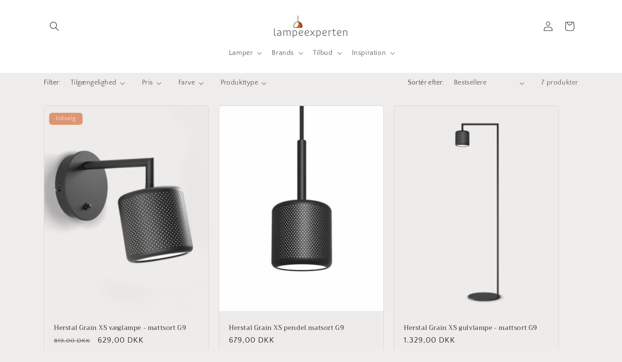

--- FILE ---
content_type: text/html; charset=utf-8
request_url: https://lampeexperten.dk/collections/herstal-grain
body_size: 47134
content:
<!doctype html>
<html class="js" lang="da">
  <head>
    <meta charset="utf-8">
    <meta http-equiv="X-UA-Compatible" content="IE=edge">
    <meta name="viewport" content="width=device-width,initial-scale=1">
    <meta name="theme-color" content="">
    <link rel="canonical" href="https://lampeexperten.dk/collections/herstal-grain"><link rel="icon" type="image/png" href="//lampeexperten.dk/cdn/shop/files/le-logo.png?crop=center&height=32&v=1698139536&width=32"><link rel="preconnect" href="https://fonts.shopifycdn.com" crossorigin><title>
      Køb Herstal grain online hos lampeexperten.dk - se udvalget!
 &ndash; Lampeexperten</title>

    
      <meta name="description" content="Vi har det fulde sortiment af Grain serien fra Herstal. Køb online eller i vores butik med prismatch - vi har showroom og professionel rådgivning">
    

    

<meta property="og:site_name" content="Lampeexperten">
<meta property="og:url" content="https://lampeexperten.dk/collections/herstal-grain">
<meta property="og:title" content="Køb Herstal grain online hos lampeexperten.dk - se udvalget!">
<meta property="og:type" content="website">
<meta property="og:description" content="Vi har det fulde sortiment af Grain serien fra Herstal. Køb online eller i vores butik med prismatch - vi har showroom og professionel rådgivning"><meta property="og:image" content="http://lampeexperten.dk/cdn/shop/collections/Herstal_grain_miljo_billede.jpg?v=1722432700">
  <meta property="og:image:secure_url" content="https://lampeexperten.dk/cdn/shop/collections/Herstal_grain_miljo_billede.jpg?v=1722432700">
  <meta property="og:image:width" content="4724">
  <meta property="og:image:height" content="3543"><meta name="twitter:card" content="summary_large_image">
<meta name="twitter:title" content="Køb Herstal grain online hos lampeexperten.dk - se udvalget!">
<meta name="twitter:description" content="Vi har det fulde sortiment af Grain serien fra Herstal. Køb online eller i vores butik med prismatch - vi har showroom og professionel rådgivning">


    <script src="//lampeexperten.dk/cdn/shop/t/10/assets/constants.js?v=132983761750457495441744619297" defer="defer"></script>
    <script src="//lampeexperten.dk/cdn/shop/t/10/assets/pubsub.js?v=25310214064522200911744619299" defer="defer"></script>
    <script src="//lampeexperten.dk/cdn/shop/t/10/assets/global.js?v=184345515105158409801744619297" defer="defer"></script>
    <script src="//lampeexperten.dk/cdn/shop/t/10/assets/details-disclosure.js?v=13653116266235556501744619297" defer="defer"></script>
    <script src="//lampeexperten.dk/cdn/shop/t/10/assets/details-modal.js?v=25581673532751508451744619297" defer="defer"></script>
    <script src="//lampeexperten.dk/cdn/shop/t/10/assets/search-form.js?v=133129549252120666541744619299" defer="defer"></script><script src="//lampeexperten.dk/cdn/shop/t/10/assets/animations.js?v=88693664871331136111744619297" defer="defer"></script><script>window.performance && window.performance.mark && window.performance.mark('shopify.content_for_header.start');</script><meta name="facebook-domain-verification" content="pwgsa1yz8b9ktkd7busy36og6gl9rc">
<meta name="google-site-verification" content="1LgNs9DzygrgdXqe04kmWym7zZfS5ziAj6e-KqD5VBY">
<meta id="shopify-digital-wallet" name="shopify-digital-wallet" content="/76505481559/digital_wallets/dialog">
<meta name="shopify-checkout-api-token" content="c23e0d1d68104e516c63281de3c87f3d">
<link rel="alternate" type="application/atom+xml" title="Feed" href="/collections/herstal-grain.atom" />
<link rel="alternate" hreflang="x-default" href="https://lampeexperten.dk/collections/herstal-grain">
<link rel="alternate" hreflang="da" href="https://lampeexperten.dk/collections/herstal-grain">
<link rel="alternate" hreflang="sv" href="https://lampeexperten.dk/sv/collections/herstal-grain">
<link rel="alternate" type="application/json+oembed" href="https://lampeexperten.dk/collections/herstal-grain.oembed">
<script async="async" src="/checkouts/internal/preloads.js?locale=da-DK"></script>
<link rel="preconnect" href="https://shop.app" crossorigin="anonymous">
<script async="async" src="https://shop.app/checkouts/internal/preloads.js?locale=da-DK&shop_id=76505481559" crossorigin="anonymous"></script>
<script id="apple-pay-shop-capabilities" type="application/json">{"shopId":76505481559,"countryCode":"DK","currencyCode":"DKK","merchantCapabilities":["supports3DS"],"merchantId":"gid:\/\/shopify\/Shop\/76505481559","merchantName":"Lampeexperten","requiredBillingContactFields":["postalAddress","email","phone"],"requiredShippingContactFields":["postalAddress","email","phone"],"shippingType":"shipping","supportedNetworks":["visa","maestro","masterCard","amex"],"total":{"type":"pending","label":"Lampeexperten","amount":"1.00"},"shopifyPaymentsEnabled":true,"supportsSubscriptions":true}</script>
<script id="shopify-features" type="application/json">{"accessToken":"c23e0d1d68104e516c63281de3c87f3d","betas":["rich-media-storefront-analytics"],"domain":"lampeexperten.dk","predictiveSearch":true,"shopId":76505481559,"locale":"da"}</script>
<script>var Shopify = Shopify || {};
Shopify.shop = "lampeexperten.myshopify.com";
Shopify.locale = "da";
Shopify.currency = {"active":"DKK","rate":"1.0"};
Shopify.country = "DK";
Shopify.theme = {"name":"New Craft april 2025","id":181042741591,"schema_name":"Craft","schema_version":"15.3.0","theme_store_id":1368,"role":"main"};
Shopify.theme.handle = "null";
Shopify.theme.style = {"id":null,"handle":null};
Shopify.cdnHost = "lampeexperten.dk/cdn";
Shopify.routes = Shopify.routes || {};
Shopify.routes.root = "/";</script>
<script type="module">!function(o){(o.Shopify=o.Shopify||{}).modules=!0}(window);</script>
<script>!function(o){function n(){var o=[];function n(){o.push(Array.prototype.slice.apply(arguments))}return n.q=o,n}var t=o.Shopify=o.Shopify||{};t.loadFeatures=n(),t.autoloadFeatures=n()}(window);</script>
<script>
  window.ShopifyPay = window.ShopifyPay || {};
  window.ShopifyPay.apiHost = "shop.app\/pay";
  window.ShopifyPay.redirectState = null;
</script>
<script id="shop-js-analytics" type="application/json">{"pageType":"collection"}</script>
<script defer="defer" async type="module" src="//lampeexperten.dk/cdn/shopifycloud/shop-js/modules/v2/client.init-shop-cart-sync_CBzXdMlg.da.esm.js"></script>
<script defer="defer" async type="module" src="//lampeexperten.dk/cdn/shopifycloud/shop-js/modules/v2/chunk.common_BTlsrWeV.esm.js"></script>
<script type="module">
  await import("//lampeexperten.dk/cdn/shopifycloud/shop-js/modules/v2/client.init-shop-cart-sync_CBzXdMlg.da.esm.js");
await import("//lampeexperten.dk/cdn/shopifycloud/shop-js/modules/v2/chunk.common_BTlsrWeV.esm.js");

  window.Shopify.SignInWithShop?.initShopCartSync?.({"fedCMEnabled":true,"windoidEnabled":true});

</script>
<script>
  window.Shopify = window.Shopify || {};
  if (!window.Shopify.featureAssets) window.Shopify.featureAssets = {};
  window.Shopify.featureAssets['shop-js'] = {"shop-cart-sync":["modules/v2/client.shop-cart-sync_CCkBG1ar.da.esm.js","modules/v2/chunk.common_BTlsrWeV.esm.js"],"init-fed-cm":["modules/v2/client.init-fed-cm_DyVbENHy.da.esm.js","modules/v2/chunk.common_BTlsrWeV.esm.js"],"init-shop-email-lookup-coordinator":["modules/v2/client.init-shop-email-lookup-coordinator_BmDG6PD0.da.esm.js","modules/v2/chunk.common_BTlsrWeV.esm.js"],"init-shop-cart-sync":["modules/v2/client.init-shop-cart-sync_CBzXdMlg.da.esm.js","modules/v2/chunk.common_BTlsrWeV.esm.js"],"shop-cash-offers":["modules/v2/client.shop-cash-offers_EzO9sOMn.da.esm.js","modules/v2/chunk.common_BTlsrWeV.esm.js","modules/v2/chunk.modal_66J0cRX7.esm.js"],"shop-toast-manager":["modules/v2/client.shop-toast-manager_Lvy9cZ9o.da.esm.js","modules/v2/chunk.common_BTlsrWeV.esm.js"],"init-windoid":["modules/v2/client.init-windoid_lMzKi6z9.da.esm.js","modules/v2/chunk.common_BTlsrWeV.esm.js"],"shop-button":["modules/v2/client.shop-button_CX9r2Qck.da.esm.js","modules/v2/chunk.common_BTlsrWeV.esm.js"],"avatar":["modules/v2/client.avatar_BTnouDA3.da.esm.js"],"init-customer-accounts-sign-up":["modules/v2/client.init-customer-accounts-sign-up_DoBJCR5c.da.esm.js","modules/v2/client.shop-login-button_B2aiX6X3.da.esm.js","modules/v2/chunk.common_BTlsrWeV.esm.js","modules/v2/chunk.modal_66J0cRX7.esm.js"],"pay-button":["modules/v2/client.pay-button_Dw5HeHJX.da.esm.js","modules/v2/chunk.common_BTlsrWeV.esm.js"],"init-shop-for-new-customer-accounts":["modules/v2/client.init-shop-for-new-customer-accounts_CUEsILiY.da.esm.js","modules/v2/client.shop-login-button_B2aiX6X3.da.esm.js","modules/v2/chunk.common_BTlsrWeV.esm.js","modules/v2/chunk.modal_66J0cRX7.esm.js"],"shop-login-button":["modules/v2/client.shop-login-button_B2aiX6X3.da.esm.js","modules/v2/chunk.common_BTlsrWeV.esm.js","modules/v2/chunk.modal_66J0cRX7.esm.js"],"shop-follow-button":["modules/v2/client.shop-follow-button_CFrBTpak.da.esm.js","modules/v2/chunk.common_BTlsrWeV.esm.js","modules/v2/chunk.modal_66J0cRX7.esm.js"],"init-customer-accounts":["modules/v2/client.init-customer-accounts_DWkCrDqc.da.esm.js","modules/v2/client.shop-login-button_B2aiX6X3.da.esm.js","modules/v2/chunk.common_BTlsrWeV.esm.js","modules/v2/chunk.modal_66J0cRX7.esm.js"],"lead-capture":["modules/v2/client.lead-capture_Cz7ASwEC.da.esm.js","modules/v2/chunk.common_BTlsrWeV.esm.js","modules/v2/chunk.modal_66J0cRX7.esm.js"],"checkout-modal":["modules/v2/client.checkout-modal_CVpPCbDd.da.esm.js","modules/v2/chunk.common_BTlsrWeV.esm.js","modules/v2/chunk.modal_66J0cRX7.esm.js"],"shop-login":["modules/v2/client.shop-login_CEbiDeZU.da.esm.js","modules/v2/chunk.common_BTlsrWeV.esm.js","modules/v2/chunk.modal_66J0cRX7.esm.js"],"payment-terms":["modules/v2/client.payment-terms_BJQmML-n.da.esm.js","modules/v2/chunk.common_BTlsrWeV.esm.js","modules/v2/chunk.modal_66J0cRX7.esm.js"]};
</script>
<script>(function() {
  var isLoaded = false;
  function asyncLoad() {
    if (isLoaded) return;
    isLoaded = true;
    var urls = ["https:\/\/cdn-app.cart-bot.net\/public\/js\/append.js?shop=lampeexperten.myshopify.com"];
    for (var i = 0; i < urls.length; i++) {
      var s = document.createElement('script');
      s.type = 'text/javascript';
      s.async = true;
      s.src = urls[i];
      var x = document.getElementsByTagName('script')[0];
      x.parentNode.insertBefore(s, x);
    }
  };
  if(window.attachEvent) {
    window.attachEvent('onload', asyncLoad);
  } else {
    window.addEventListener('load', asyncLoad, false);
  }
})();</script>
<script id="__st">var __st={"a":76505481559,"offset":3600,"reqid":"2e79d96c-2c58-4451-9ac6-22fe1121fbaa-1768573372","pageurl":"lampeexperten.dk\/collections\/herstal-grain","u":"de8015ebd3d9","p":"collection","rtyp":"collection","rid":633338921303};</script>
<script>window.ShopifyPaypalV4VisibilityTracking = true;</script>
<script id="captcha-bootstrap">!function(){'use strict';const t='contact',e='account',n='new_comment',o=[[t,t],['blogs',n],['comments',n],[t,'customer']],c=[[e,'customer_login'],[e,'guest_login'],[e,'recover_customer_password'],[e,'create_customer']],r=t=>t.map((([t,e])=>`form[action*='/${t}']:not([data-nocaptcha='true']) input[name='form_type'][value='${e}']`)).join(','),a=t=>()=>t?[...document.querySelectorAll(t)].map((t=>t.form)):[];function s(){const t=[...o],e=r(t);return a(e)}const i='password',u='form_key',d=['recaptcha-v3-token','g-recaptcha-response','h-captcha-response',i],f=()=>{try{return window.sessionStorage}catch{return}},m='__shopify_v',_=t=>t.elements[u];function p(t,e,n=!1){try{const o=window.sessionStorage,c=JSON.parse(o.getItem(e)),{data:r}=function(t){const{data:e,action:n}=t;return t[m]||n?{data:e,action:n}:{data:t,action:n}}(c);for(const[e,n]of Object.entries(r))t.elements[e]&&(t.elements[e].value=n);n&&o.removeItem(e)}catch(o){console.error('form repopulation failed',{error:o})}}const l='form_type',E='cptcha';function T(t){t.dataset[E]=!0}const w=window,h=w.document,L='Shopify',v='ce_forms',y='captcha';let A=!1;((t,e)=>{const n=(g='f06e6c50-85a8-45c8-87d0-21a2b65856fe',I='https://cdn.shopify.com/shopifycloud/storefront-forms-hcaptcha/ce_storefront_forms_captcha_hcaptcha.v1.5.2.iife.js',D={infoText:'Beskyttet af hCaptcha',privacyText:'Beskyttelse af persondata',termsText:'Vilkår'},(t,e,n)=>{const o=w[L][v],c=o.bindForm;if(c)return c(t,g,e,D).then(n);var r;o.q.push([[t,g,e,D],n]),r=I,A||(h.body.append(Object.assign(h.createElement('script'),{id:'captcha-provider',async:!0,src:r})),A=!0)});var g,I,D;w[L]=w[L]||{},w[L][v]=w[L][v]||{},w[L][v].q=[],w[L][y]=w[L][y]||{},w[L][y].protect=function(t,e){n(t,void 0,e),T(t)},Object.freeze(w[L][y]),function(t,e,n,w,h,L){const[v,y,A,g]=function(t,e,n){const i=e?o:[],u=t?c:[],d=[...i,...u],f=r(d),m=r(i),_=r(d.filter((([t,e])=>n.includes(e))));return[a(f),a(m),a(_),s()]}(w,h,L),I=t=>{const e=t.target;return e instanceof HTMLFormElement?e:e&&e.form},D=t=>v().includes(t);t.addEventListener('submit',(t=>{const e=I(t);if(!e)return;const n=D(e)&&!e.dataset.hcaptchaBound&&!e.dataset.recaptchaBound,o=_(e),c=g().includes(e)&&(!o||!o.value);(n||c)&&t.preventDefault(),c&&!n&&(function(t){try{if(!f())return;!function(t){const e=f();if(!e)return;const n=_(t);if(!n)return;const o=n.value;o&&e.removeItem(o)}(t);const e=Array.from(Array(32),(()=>Math.random().toString(36)[2])).join('');!function(t,e){_(t)||t.append(Object.assign(document.createElement('input'),{type:'hidden',name:u})),t.elements[u].value=e}(t,e),function(t,e){const n=f();if(!n)return;const o=[...t.querySelectorAll(`input[type='${i}']`)].map((({name:t})=>t)),c=[...d,...o],r={};for(const[a,s]of new FormData(t).entries())c.includes(a)||(r[a]=s);n.setItem(e,JSON.stringify({[m]:1,action:t.action,data:r}))}(t,e)}catch(e){console.error('failed to persist form',e)}}(e),e.submit())}));const S=(t,e)=>{t&&!t.dataset[E]&&(n(t,e.some((e=>e===t))),T(t))};for(const o of['focusin','change'])t.addEventListener(o,(t=>{const e=I(t);D(e)&&S(e,y())}));const B=e.get('form_key'),M=e.get(l),P=B&&M;t.addEventListener('DOMContentLoaded',(()=>{const t=y();if(P)for(const e of t)e.elements[l].value===M&&p(e,B);[...new Set([...A(),...v().filter((t=>'true'===t.dataset.shopifyCaptcha))])].forEach((e=>S(e,t)))}))}(h,new URLSearchParams(w.location.search),n,t,e,['guest_login'])})(!0,!0)}();</script>
<script integrity="sha256-4kQ18oKyAcykRKYeNunJcIwy7WH5gtpwJnB7kiuLZ1E=" data-source-attribution="shopify.loadfeatures" defer="defer" src="//lampeexperten.dk/cdn/shopifycloud/storefront/assets/storefront/load_feature-a0a9edcb.js" crossorigin="anonymous"></script>
<script crossorigin="anonymous" defer="defer" src="//lampeexperten.dk/cdn/shopifycloud/storefront/assets/shopify_pay/storefront-65b4c6d7.js?v=20250812"></script>
<script data-source-attribution="shopify.dynamic_checkout.dynamic.init">var Shopify=Shopify||{};Shopify.PaymentButton=Shopify.PaymentButton||{isStorefrontPortableWallets:!0,init:function(){window.Shopify.PaymentButton.init=function(){};var t=document.createElement("script");t.src="https://lampeexperten.dk/cdn/shopifycloud/portable-wallets/latest/portable-wallets.da.js",t.type="module",document.head.appendChild(t)}};
</script>
<script data-source-attribution="shopify.dynamic_checkout.buyer_consent">
  function portableWalletsHideBuyerConsent(e){var t=document.getElementById("shopify-buyer-consent"),n=document.getElementById("shopify-subscription-policy-button");t&&n&&(t.classList.add("hidden"),t.setAttribute("aria-hidden","true"),n.removeEventListener("click",e))}function portableWalletsShowBuyerConsent(e){var t=document.getElementById("shopify-buyer-consent"),n=document.getElementById("shopify-subscription-policy-button");t&&n&&(t.classList.remove("hidden"),t.removeAttribute("aria-hidden"),n.addEventListener("click",e))}window.Shopify?.PaymentButton&&(window.Shopify.PaymentButton.hideBuyerConsent=portableWalletsHideBuyerConsent,window.Shopify.PaymentButton.showBuyerConsent=portableWalletsShowBuyerConsent);
</script>
<script data-source-attribution="shopify.dynamic_checkout.cart.bootstrap">document.addEventListener("DOMContentLoaded",(function(){function t(){return document.querySelector("shopify-accelerated-checkout-cart, shopify-accelerated-checkout")}if(t())Shopify.PaymentButton.init();else{new MutationObserver((function(e,n){t()&&(Shopify.PaymentButton.init(),n.disconnect())})).observe(document.body,{childList:!0,subtree:!0})}}));
</script>
<script id='scb4127' type='text/javascript' async='' src='https://lampeexperten.dk/cdn/shopifycloud/privacy-banner/storefront-banner.js'></script><link id="shopify-accelerated-checkout-styles" rel="stylesheet" media="screen" href="https://lampeexperten.dk/cdn/shopifycloud/portable-wallets/latest/accelerated-checkout-backwards-compat.css" crossorigin="anonymous">
<style id="shopify-accelerated-checkout-cart">
        #shopify-buyer-consent {
  margin-top: 1em;
  display: inline-block;
  width: 100%;
}

#shopify-buyer-consent.hidden {
  display: none;
}

#shopify-subscription-policy-button {
  background: none;
  border: none;
  padding: 0;
  text-decoration: underline;
  font-size: inherit;
  cursor: pointer;
}

#shopify-subscription-policy-button::before {
  box-shadow: none;
}

      </style>
<script id="sections-script" data-sections="header" defer="defer" src="//lampeexperten.dk/cdn/shop/t/10/compiled_assets/scripts.js?v=5039"></script>
<script>window.performance && window.performance.mark && window.performance.mark('shopify.content_for_header.end');</script>


    <style data-shopify>
      @font-face {
  font-family: "Quattrocento Sans";
  font-weight: 400;
  font-style: normal;
  font-display: swap;
  src: url("//lampeexperten.dk/cdn/fonts/quattrocento_sans/quattrocentosans_n4.ce5e9bf514e68f53bdd875976847cf755c702eaa.woff2") format("woff2"),
       url("//lampeexperten.dk/cdn/fonts/quattrocento_sans/quattrocentosans_n4.44bbfb57d228eb8bb083d1f98e7d96e16137abce.woff") format("woff");
}

      @font-face {
  font-family: "Quattrocento Sans";
  font-weight: 700;
  font-style: normal;
  font-display: swap;
  src: url("//lampeexperten.dk/cdn/fonts/quattrocento_sans/quattrocentosans_n7.bdda9092621b2e3b4284b12e8f0c092969b176c1.woff2") format("woff2"),
       url("//lampeexperten.dk/cdn/fonts/quattrocento_sans/quattrocentosans_n7.3f8ab2a91343269966c4aa4831bcd588e7ce07b9.woff") format("woff");
}

      @font-face {
  font-family: "Quattrocento Sans";
  font-weight: 400;
  font-style: italic;
  font-display: swap;
  src: url("//lampeexperten.dk/cdn/fonts/quattrocento_sans/quattrocentosans_i4.4f70b1e78f59fa1468e3436ab863ff0bf71e71bb.woff2") format("woff2"),
       url("//lampeexperten.dk/cdn/fonts/quattrocento_sans/quattrocentosans_i4.b695efef5d957af404945574b7239740f79b899f.woff") format("woff");
}

      @font-face {
  font-family: "Quattrocento Sans";
  font-weight: 700;
  font-style: italic;
  font-display: swap;
  src: url("//lampeexperten.dk/cdn/fonts/quattrocento_sans/quattrocentosans_i7.49d754c8032546c24062cf385f8660abbb11ef1e.woff2") format("woff2"),
       url("//lampeexperten.dk/cdn/fonts/quattrocento_sans/quattrocentosans_i7.567b0b818999022d5a9ccb99542d8ff8cdb497df.woff") format("woff");
}

      @font-face {
  font-family: Trirong;
  font-weight: 400;
  font-style: normal;
  font-display: swap;
  src: url("//lampeexperten.dk/cdn/fonts/trirong/trirong_n4.46b40419aaa69bf77077c3108d75dad5a0318d4b.woff2") format("woff2"),
       url("//lampeexperten.dk/cdn/fonts/trirong/trirong_n4.97753898e63cd7e164ad614681eba2c7fe577190.woff") format("woff");
}


      
        :root,
        .color-background-1 {
          --color-background: 239,236,236;
        
          --gradient-background: #efecec;
        

        

        --color-foreground: 37,37,37;
        --color-background-contrast: 181,167,167;
        --color-shadow: 37,37,37;
        --color-button: 128,123,180;
        --color-button-text: 255,255,255;
        --color-secondary-button: 239,236,236;
        --color-secondary-button-text: 80,86,85;
        --color-link: 80,86,85;
        --color-badge-foreground: 37,37,37;
        --color-badge-background: 239,236,236;
        --color-badge-border: 37,37,37;
        --payment-terms-background-color: rgb(239 236 236);
      }
      
        
        .color-background-2 {
          --color-background: 255,255,255;
        
          --gradient-background: #ffffff;
        

        

        --color-foreground: 37,37,37;
        --color-background-contrast: 191,191,191;
        --color-shadow: 37,37,37;
        --color-button: 37,37,37;
        --color-button-text: 255,255,255;
        --color-secondary-button: 255,255,255;
        --color-secondary-button-text: 37,37,37;
        --color-link: 37,37,37;
        --color-badge-foreground: 37,37,37;
        --color-badge-background: 255,255,255;
        --color-badge-border: 37,37,37;
        --payment-terms-background-color: rgb(255 255 255);
      }
      
        
        .color-inverse {
          --color-background: 37,37,37;
        
          --gradient-background: #252525;
        

        

        --color-foreground: 239,236,236;
        --color-background-contrast: 50,50,50;
        --color-shadow: 37,37,37;
        --color-button: 239,236,236;
        --color-button-text: 37,37,37;
        --color-secondary-button: 37,37,37;
        --color-secondary-button-text: 239,236,236;
        --color-link: 239,236,236;
        --color-badge-foreground: 239,236,236;
        --color-badge-background: 37,37,37;
        --color-badge-border: 239,236,236;
        --payment-terms-background-color: rgb(37 37 37);
      }
      
        
        .color-accent-1 {
          --color-background: 44,51,47;
        
          --gradient-background: #2c332f;
        

        

        --color-foreground: 239,236,236;
        --color-background-contrast: 56,65,60;
        --color-shadow: 37,37,37;
        --color-button: 239,236,236;
        --color-button-text: 44,51,47;
        --color-secondary-button: 44,51,47;
        --color-secondary-button-text: 239,236,236;
        --color-link: 239,236,236;
        --color-badge-foreground: 239,236,236;
        --color-badge-background: 44,51,47;
        --color-badge-border: 239,236,236;
        --payment-terms-background-color: rgb(44 51 47);
      }
      
        
        .color-accent-2 {
          --color-background: 224,149,113;
        
          --gradient-background: #e09571;
        

        

        --color-foreground: 239,236,236;
        --color-background-contrast: 172,81,38;
        --color-shadow: 37,37,37;
        --color-button: 239,236,236;
        --color-button-text: 63,81,71;
        --color-secondary-button: 224,149,113;
        --color-secondary-button-text: 239,236,236;
        --color-link: 239,236,236;
        --color-badge-foreground: 239,236,236;
        --color-badge-background: 224,149,113;
        --color-badge-border: 239,236,236;
        --payment-terms-background-color: rgb(224 149 113);
      }
      
        
        .color-scheme-4ad99957-3f40-4af1-b8d0-853cc0bb50f9 {
          --color-background: 239,236,236;
        
          --gradient-background: #efecec;
        

        

        --color-foreground: 37,37,37;
        --color-background-contrast: 181,167,167;
        --color-shadow: 37,37,37;
        --color-button: 44,51,47;
        --color-button-text: 255,255,255;
        --color-secondary-button: 239,236,236;
        --color-secondary-button-text: 80,86,85;
        --color-link: 80,86,85;
        --color-badge-foreground: 37,37,37;
        --color-badge-background: 239,236,236;
        --color-badge-border: 37,37,37;
        --payment-terms-background-color: rgb(239 236 236);
      }
      
        
        .color-scheme-fdc0435e-a3d4-48a9-9213-9b232425c08a {
          --color-background: 168,163,216;
        
          --gradient-background: #a8a3d8;
        

        

        --color-foreground: 37,37,37;
        --color-background-contrast: 84,75,177;
        --color-shadow: 37,37,37;
        --color-button: 44,51,47;
        --color-button-text: 255,255,255;
        --color-secondary-button: 168,163,216;
        --color-secondary-button-text: 80,86,85;
        --color-link: 80,86,85;
        --color-badge-foreground: 37,37,37;
        --color-badge-background: 168,163,216;
        --color-badge-border: 37,37,37;
        --payment-terms-background-color: rgb(168 163 216);
      }
      
        
        .color-scheme-da897f1b-6a5d-4c00-981a-4e299ee1ec2a {
          --color-background: 239,236,236;
        
          --gradient-background: #efecec;
        

        

        --color-foreground: 37,37,37;
        --color-background-contrast: 181,167,167;
        --color-shadow: 37,37,37;
        --color-button: 44,51,47;
        --color-button-text: 255,255,255;
        --color-secondary-button: 239,236,236;
        --color-secondary-button-text: 80,86,85;
        --color-link: 80,86,85;
        --color-badge-foreground: 37,37,37;
        --color-badge-background: 239,236,236;
        --color-badge-border: 37,37,37;
        --payment-terms-background-color: rgb(239 236 236);
      }
      
        
        .color-scheme-cd9f08f5-ea99-4b7c-ab44-ba3b9c5d67f0 {
          --color-background: 0,0,0;
        
          --gradient-background: linear-gradient(215deg, rgba(196, 102, 238, 1), rgba(82, 218, 236, 1) 100%);
        

        

        --color-foreground: 37,37,37;
        --color-background-contrast: 128,128,128;
        --color-shadow: 37,37,37;
        --color-button: 37,37,37;
        --color-button-text: ,,;
        --color-secondary-button: 0,0,0;
        --color-secondary-button-text: ,,;
        --color-link: ,,;
        --color-badge-foreground: 37,37,37;
        --color-badge-background: 0,0,0;
        --color-badge-border: 37,37,37;
        --payment-terms-background-color: rgb(0 0 0);
      }
      

      body, .color-background-1, .color-background-2, .color-inverse, .color-accent-1, .color-accent-2, .color-scheme-4ad99957-3f40-4af1-b8d0-853cc0bb50f9, .color-scheme-fdc0435e-a3d4-48a9-9213-9b232425c08a, .color-scheme-da897f1b-6a5d-4c00-981a-4e299ee1ec2a, .color-scheme-cd9f08f5-ea99-4b7c-ab44-ba3b9c5d67f0 {
        color: rgba(var(--color-foreground), 0.75);
        background-color: rgb(var(--color-background));
      }

      :root {
        --font-body-family: "Quattrocento Sans", sans-serif;
        --font-body-style: normal;
        --font-body-weight: 400;
        --font-body-weight-bold: 700;

        --font-heading-family: Trirong, serif;
        --font-heading-style: normal;
        --font-heading-weight: 400;

        --font-body-scale: 1.0;
        --font-heading-scale: 1.0;

        --media-padding: px;
        --media-border-opacity: 0.1;
        --media-border-width: 0px;
        --media-radius: 6px;
        --media-shadow-opacity: 0.0;
        --media-shadow-horizontal-offset: 0px;
        --media-shadow-vertical-offset: 4px;
        --media-shadow-blur-radius: 5px;
        --media-shadow-visible: 0;

        --page-width: 120rem;
        --page-width-margin: 0rem;

        --product-card-image-padding: 0.0rem;
        --product-card-corner-radius: 0.6rem;
        --product-card-text-alignment: left;
        --product-card-border-width: 0.1rem;
        --product-card-border-opacity: 0.1;
        --product-card-shadow-opacity: 0.0;
        --product-card-shadow-visible: 0;
        --product-card-shadow-horizontal-offset: 0.0rem;
        --product-card-shadow-vertical-offset: 0.4rem;
        --product-card-shadow-blur-radius: 0.5rem;

        --collection-card-image-padding: 0.0rem;
        --collection-card-corner-radius: 0.6rem;
        --collection-card-text-alignment: left;
        --collection-card-border-width: 0.1rem;
        --collection-card-border-opacity: 0.1;
        --collection-card-shadow-opacity: 0.0;
        --collection-card-shadow-visible: 0;
        --collection-card-shadow-horizontal-offset: 0.0rem;
        --collection-card-shadow-vertical-offset: 0.4rem;
        --collection-card-shadow-blur-radius: 0.5rem;

        --blog-card-image-padding: 0.0rem;
        --blog-card-corner-radius: 0.6rem;
        --blog-card-text-alignment: left;
        --blog-card-border-width: 0.1rem;
        --blog-card-border-opacity: 0.1;
        --blog-card-shadow-opacity: 0.0;
        --blog-card-shadow-visible: 0;
        --blog-card-shadow-horizontal-offset: 0.0rem;
        --blog-card-shadow-vertical-offset: 0.4rem;
        --blog-card-shadow-blur-radius: 0.5rem;

        --badge-corner-radius: 0.6rem;

        --popup-border-width: 1px;
        --popup-border-opacity: 0.5;
        --popup-corner-radius: 6px;
        --popup-shadow-opacity: 0.0;
        --popup-shadow-horizontal-offset: 0px;
        --popup-shadow-vertical-offset: 4px;
        --popup-shadow-blur-radius: 5px;

        --drawer-border-width: 1px;
        --drawer-border-opacity: 0.1;
        --drawer-shadow-opacity: 0.0;
        --drawer-shadow-horizontal-offset: 0px;
        --drawer-shadow-vertical-offset: 4px;
        --drawer-shadow-blur-radius: 5px;

        --spacing-sections-desktop: 0px;
        --spacing-sections-mobile: 0px;

        --grid-desktop-vertical-spacing: 20px;
        --grid-desktop-horizontal-spacing: 20px;
        --grid-mobile-vertical-spacing: 10px;
        --grid-mobile-horizontal-spacing: 10px;

        --text-boxes-border-opacity: 0.1;
        --text-boxes-border-width: 0px;
        --text-boxes-radius: 6px;
        --text-boxes-shadow-opacity: 0.0;
        --text-boxes-shadow-visible: 0;
        --text-boxes-shadow-horizontal-offset: 0px;
        --text-boxes-shadow-vertical-offset: 4px;
        --text-boxes-shadow-blur-radius: 5px;

        --buttons-radius: 6px;
        --buttons-radius-outset: 7px;
        --buttons-border-width: 1px;
        --buttons-border-opacity: 1.0;
        --buttons-shadow-opacity: 0.0;
        --buttons-shadow-visible: 0;
        --buttons-shadow-horizontal-offset: 0px;
        --buttons-shadow-vertical-offset: 4px;
        --buttons-shadow-blur-radius: 5px;
        --buttons-border-offset: 0.3px;

        --inputs-radius: 6px;
        --inputs-border-width: 1px;
        --inputs-border-opacity: 0.55;
        --inputs-shadow-opacity: 0.0;
        --inputs-shadow-horizontal-offset: 0px;
        --inputs-margin-offset: 0px;
        --inputs-shadow-vertical-offset: 4px;
        --inputs-shadow-blur-radius: 5px;
        --inputs-radius-outset: 7px;

        --variant-pills-radius: 40px;
        --variant-pills-border-width: 1px;
        --variant-pills-border-opacity: 0.55;
        --variant-pills-shadow-opacity: 0.0;
        --variant-pills-shadow-horizontal-offset: 0px;
        --variant-pills-shadow-vertical-offset: 4px;
        --variant-pills-shadow-blur-radius: 5px;
      }

      *,
      *::before,
      *::after {
        box-sizing: inherit;
      }

      html {
        box-sizing: border-box;
        font-size: calc(var(--font-body-scale) * 62.5%);
        height: 100%;
      }

      body {
        display: grid;
        grid-template-rows: auto auto 1fr auto;
        grid-template-columns: 100%;
        min-height: 100%;
        margin: 0;
        font-size: 1.5rem;
        letter-spacing: 0.06rem;
        line-height: calc(1 + 0.8 / var(--font-body-scale));
        font-family: var(--font-body-family);
        font-style: var(--font-body-style);
        font-weight: var(--font-body-weight);
      }

      @media screen and (min-width: 750px) {
        body {
          font-size: 1.6rem;
        }
      }
    </style>

    <link href="//lampeexperten.dk/cdn/shop/t/10/assets/base.css?v=36634130200553089851758010586" rel="stylesheet" type="text/css" media="all" />
    <link rel="stylesheet" href="//lampeexperten.dk/cdn/shop/t/10/assets/component-cart-items.css?v=123238115697927560811744619297" media="print" onload="this.media='all'"><link href="//lampeexperten.dk/cdn/shop/t/10/assets/component-cart-drawer.css?v=112801333748515159671744619297" rel="stylesheet" type="text/css" media="all" />
      <link href="//lampeexperten.dk/cdn/shop/t/10/assets/component-cart.css?v=164708765130180853531744619297" rel="stylesheet" type="text/css" media="all" />
      <link href="//lampeexperten.dk/cdn/shop/t/10/assets/component-totals.css?v=15906652033866631521744619297" rel="stylesheet" type="text/css" media="all" />
      <link href="//lampeexperten.dk/cdn/shop/t/10/assets/component-price.css?v=70172745017360139101744619297" rel="stylesheet" type="text/css" media="all" />
      <link href="//lampeexperten.dk/cdn/shop/t/10/assets/component-discounts.css?v=152760482443307489271744619297" rel="stylesheet" type="text/css" media="all" />

      <link rel="preload" as="font" href="//lampeexperten.dk/cdn/fonts/quattrocento_sans/quattrocentosans_n4.ce5e9bf514e68f53bdd875976847cf755c702eaa.woff2" type="font/woff2" crossorigin>
      

      <link rel="preload" as="font" href="//lampeexperten.dk/cdn/fonts/trirong/trirong_n4.46b40419aaa69bf77077c3108d75dad5a0318d4b.woff2" type="font/woff2" crossorigin>
      
<link href="//lampeexperten.dk/cdn/shop/t/10/assets/component-localization-form.css?v=170315343355214948141744619297" rel="stylesheet" type="text/css" media="all" />
      <script src="//lampeexperten.dk/cdn/shop/t/10/assets/localization-form.js?v=144176611646395275351744619299" defer="defer"></script><link
        rel="stylesheet"
        href="//lampeexperten.dk/cdn/shop/t/10/assets/component-predictive-search.css?v=118923337488134913561744619297"
        media="print"
        onload="this.media='all'"
      ><script>
      if (Shopify.designMode) {
        document.documentElement.classList.add('shopify-design-mode');
      }
    </script>
  <!-- BEGIN app block: shopify://apps/klaviyo-email-marketing-sms/blocks/klaviyo-onsite-embed/2632fe16-c075-4321-a88b-50b567f42507 -->












  <script async src="https://static.klaviyo.com/onsite/js/VhrkjR/klaviyo.js?company_id=VhrkjR"></script>
  <script>!function(){if(!window.klaviyo){window._klOnsite=window._klOnsite||[];try{window.klaviyo=new Proxy({},{get:function(n,i){return"push"===i?function(){var n;(n=window._klOnsite).push.apply(n,arguments)}:function(){for(var n=arguments.length,o=new Array(n),w=0;w<n;w++)o[w]=arguments[w];var t="function"==typeof o[o.length-1]?o.pop():void 0,e=new Promise((function(n){window._klOnsite.push([i].concat(o,[function(i){t&&t(i),n(i)}]))}));return e}}})}catch(n){window.klaviyo=window.klaviyo||[],window.klaviyo.push=function(){var n;(n=window._klOnsite).push.apply(n,arguments)}}}}();</script>

  




  <script>
    window.klaviyoReviewsProductDesignMode = false
  </script>







<!-- END app block --><script src="https://cdn.shopify.com/extensions/019b8d54-2388-79d8-becc-d32a3afe2c7a/omnisend-50/assets/omnisend-in-shop.js" type="text/javascript" defer="defer"></script>
<link href="https://monorail-edge.shopifysvc.com" rel="dns-prefetch">
<script>(function(){if ("sendBeacon" in navigator && "performance" in window) {try {var session_token_from_headers = performance.getEntriesByType('navigation')[0].serverTiming.find(x => x.name == '_s').description;} catch {var session_token_from_headers = undefined;}var session_cookie_matches = document.cookie.match(/_shopify_s=([^;]*)/);var session_token_from_cookie = session_cookie_matches && session_cookie_matches.length === 2 ? session_cookie_matches[1] : "";var session_token = session_token_from_headers || session_token_from_cookie || "";function handle_abandonment_event(e) {var entries = performance.getEntries().filter(function(entry) {return /monorail-edge.shopifysvc.com/.test(entry.name);});if (!window.abandonment_tracked && entries.length === 0) {window.abandonment_tracked = true;var currentMs = Date.now();var navigation_start = performance.timing.navigationStart;var payload = {shop_id: 76505481559,url: window.location.href,navigation_start,duration: currentMs - navigation_start,session_token,page_type: "collection"};window.navigator.sendBeacon("https://monorail-edge.shopifysvc.com/v1/produce", JSON.stringify({schema_id: "online_store_buyer_site_abandonment/1.1",payload: payload,metadata: {event_created_at_ms: currentMs,event_sent_at_ms: currentMs}}));}}window.addEventListener('pagehide', handle_abandonment_event);}}());</script>
<script id="web-pixels-manager-setup">(function e(e,d,r,n,o){if(void 0===o&&(o={}),!Boolean(null===(a=null===(i=window.Shopify)||void 0===i?void 0:i.analytics)||void 0===a?void 0:a.replayQueue)){var i,a;window.Shopify=window.Shopify||{};var t=window.Shopify;t.analytics=t.analytics||{};var s=t.analytics;s.replayQueue=[],s.publish=function(e,d,r){return s.replayQueue.push([e,d,r]),!0};try{self.performance.mark("wpm:start")}catch(e){}var l=function(){var e={modern:/Edge?\/(1{2}[4-9]|1[2-9]\d|[2-9]\d{2}|\d{4,})\.\d+(\.\d+|)|Firefox\/(1{2}[4-9]|1[2-9]\d|[2-9]\d{2}|\d{4,})\.\d+(\.\d+|)|Chrom(ium|e)\/(9{2}|\d{3,})\.\d+(\.\d+|)|(Maci|X1{2}).+ Version\/(15\.\d+|(1[6-9]|[2-9]\d|\d{3,})\.\d+)([,.]\d+|)( \(\w+\)|)( Mobile\/\w+|) Safari\/|Chrome.+OPR\/(9{2}|\d{3,})\.\d+\.\d+|(CPU[ +]OS|iPhone[ +]OS|CPU[ +]iPhone|CPU IPhone OS|CPU iPad OS)[ +]+(15[._]\d+|(1[6-9]|[2-9]\d|\d{3,})[._]\d+)([._]\d+|)|Android:?[ /-](13[3-9]|1[4-9]\d|[2-9]\d{2}|\d{4,})(\.\d+|)(\.\d+|)|Android.+Firefox\/(13[5-9]|1[4-9]\d|[2-9]\d{2}|\d{4,})\.\d+(\.\d+|)|Android.+Chrom(ium|e)\/(13[3-9]|1[4-9]\d|[2-9]\d{2}|\d{4,})\.\d+(\.\d+|)|SamsungBrowser\/([2-9]\d|\d{3,})\.\d+/,legacy:/Edge?\/(1[6-9]|[2-9]\d|\d{3,})\.\d+(\.\d+|)|Firefox\/(5[4-9]|[6-9]\d|\d{3,})\.\d+(\.\d+|)|Chrom(ium|e)\/(5[1-9]|[6-9]\d|\d{3,})\.\d+(\.\d+|)([\d.]+$|.*Safari\/(?![\d.]+ Edge\/[\d.]+$))|(Maci|X1{2}).+ Version\/(10\.\d+|(1[1-9]|[2-9]\d|\d{3,})\.\d+)([,.]\d+|)( \(\w+\)|)( Mobile\/\w+|) Safari\/|Chrome.+OPR\/(3[89]|[4-9]\d|\d{3,})\.\d+\.\d+|(CPU[ +]OS|iPhone[ +]OS|CPU[ +]iPhone|CPU IPhone OS|CPU iPad OS)[ +]+(10[._]\d+|(1[1-9]|[2-9]\d|\d{3,})[._]\d+)([._]\d+|)|Android:?[ /-](13[3-9]|1[4-9]\d|[2-9]\d{2}|\d{4,})(\.\d+|)(\.\d+|)|Mobile Safari.+OPR\/([89]\d|\d{3,})\.\d+\.\d+|Android.+Firefox\/(13[5-9]|1[4-9]\d|[2-9]\d{2}|\d{4,})\.\d+(\.\d+|)|Android.+Chrom(ium|e)\/(13[3-9]|1[4-9]\d|[2-9]\d{2}|\d{4,})\.\d+(\.\d+|)|Android.+(UC? ?Browser|UCWEB|U3)[ /]?(15\.([5-9]|\d{2,})|(1[6-9]|[2-9]\d|\d{3,})\.\d+)\.\d+|SamsungBrowser\/(5\.\d+|([6-9]|\d{2,})\.\d+)|Android.+MQ{2}Browser\/(14(\.(9|\d{2,})|)|(1[5-9]|[2-9]\d|\d{3,})(\.\d+|))(\.\d+|)|K[Aa][Ii]OS\/(3\.\d+|([4-9]|\d{2,})\.\d+)(\.\d+|)/},d=e.modern,r=e.legacy,n=navigator.userAgent;return n.match(d)?"modern":n.match(r)?"legacy":"unknown"}(),u="modern"===l?"modern":"legacy",c=(null!=n?n:{modern:"",legacy:""})[u],f=function(e){return[e.baseUrl,"/wpm","/b",e.hashVersion,"modern"===e.buildTarget?"m":"l",".js"].join("")}({baseUrl:d,hashVersion:r,buildTarget:u}),m=function(e){var d=e.version,r=e.bundleTarget,n=e.surface,o=e.pageUrl,i=e.monorailEndpoint;return{emit:function(e){var a=e.status,t=e.errorMsg,s=(new Date).getTime(),l=JSON.stringify({metadata:{event_sent_at_ms:s},events:[{schema_id:"web_pixels_manager_load/3.1",payload:{version:d,bundle_target:r,page_url:o,status:a,surface:n,error_msg:t},metadata:{event_created_at_ms:s}}]});if(!i)return console&&console.warn&&console.warn("[Web Pixels Manager] No Monorail endpoint provided, skipping logging."),!1;try{return self.navigator.sendBeacon.bind(self.navigator)(i,l)}catch(e){}var u=new XMLHttpRequest;try{return u.open("POST",i,!0),u.setRequestHeader("Content-Type","text/plain"),u.send(l),!0}catch(e){return console&&console.warn&&console.warn("[Web Pixels Manager] Got an unhandled error while logging to Monorail."),!1}}}}({version:r,bundleTarget:l,surface:e.surface,pageUrl:self.location.href,monorailEndpoint:e.monorailEndpoint});try{o.browserTarget=l,function(e){var d=e.src,r=e.async,n=void 0===r||r,o=e.onload,i=e.onerror,a=e.sri,t=e.scriptDataAttributes,s=void 0===t?{}:t,l=document.createElement("script"),u=document.querySelector("head"),c=document.querySelector("body");if(l.async=n,l.src=d,a&&(l.integrity=a,l.crossOrigin="anonymous"),s)for(var f in s)if(Object.prototype.hasOwnProperty.call(s,f))try{l.dataset[f]=s[f]}catch(e){}if(o&&l.addEventListener("load",o),i&&l.addEventListener("error",i),u)u.appendChild(l);else{if(!c)throw new Error("Did not find a head or body element to append the script");c.appendChild(l)}}({src:f,async:!0,onload:function(){if(!function(){var e,d;return Boolean(null===(d=null===(e=window.Shopify)||void 0===e?void 0:e.analytics)||void 0===d?void 0:d.initialized)}()){var d=window.webPixelsManager.init(e)||void 0;if(d){var r=window.Shopify.analytics;r.replayQueue.forEach((function(e){var r=e[0],n=e[1],o=e[2];d.publishCustomEvent(r,n,o)})),r.replayQueue=[],r.publish=d.publishCustomEvent,r.visitor=d.visitor,r.initialized=!0}}},onerror:function(){return m.emit({status:"failed",errorMsg:"".concat(f," has failed to load")})},sri:function(e){var d=/^sha384-[A-Za-z0-9+/=]+$/;return"string"==typeof e&&d.test(e)}(c)?c:"",scriptDataAttributes:o}),m.emit({status:"loading"})}catch(e){m.emit({status:"failed",errorMsg:(null==e?void 0:e.message)||"Unknown error"})}}})({shopId: 76505481559,storefrontBaseUrl: "https://lampeexperten.dk",extensionsBaseUrl: "https://extensions.shopifycdn.com/cdn/shopifycloud/web-pixels-manager",monorailEndpoint: "https://monorail-edge.shopifysvc.com/unstable/produce_batch",surface: "storefront-renderer",enabledBetaFlags: ["2dca8a86"],webPixelsConfigList: [{"id":"1701544279","configuration":"{\"apiURL\":\"https:\/\/api.omnisend.com\",\"appURL\":\"https:\/\/app.omnisend.com\",\"brandID\":\"67ae7c2d5cd6a91a8fb57ee9\",\"trackingURL\":\"https:\/\/wt.omnisendlink.com\"}","eventPayloadVersion":"v1","runtimeContext":"STRICT","scriptVersion":"aa9feb15e63a302383aa48b053211bbb","type":"APP","apiClientId":186001,"privacyPurposes":["ANALYTICS","MARKETING","SALE_OF_DATA"],"dataSharingAdjustments":{"protectedCustomerApprovalScopes":["read_customer_address","read_customer_email","read_customer_name","read_customer_personal_data","read_customer_phone"]}},{"id":"828965207","configuration":"{\"config\":\"{\\\"google_tag_ids\\\":[\\\"G-5Q3GHJTET9\\\",\\\"GT-578BPWT4\\\"],\\\"target_country\\\":\\\"DK\\\",\\\"gtag_events\\\":[{\\\"type\\\":\\\"search\\\",\\\"action_label\\\":\\\"G-5Q3GHJTET9\\\"},{\\\"type\\\":\\\"begin_checkout\\\",\\\"action_label\\\":\\\"G-5Q3GHJTET9\\\"},{\\\"type\\\":\\\"view_item\\\",\\\"action_label\\\":[\\\"G-5Q3GHJTET9\\\",\\\"MC-58KCB99V4Y\\\"]},{\\\"type\\\":\\\"purchase\\\",\\\"action_label\\\":[\\\"G-5Q3GHJTET9\\\",\\\"MC-58KCB99V4Y\\\"]},{\\\"type\\\":\\\"page_view\\\",\\\"action_label\\\":[\\\"G-5Q3GHJTET9\\\",\\\"MC-58KCB99V4Y\\\"]},{\\\"type\\\":\\\"add_payment_info\\\",\\\"action_label\\\":\\\"G-5Q3GHJTET9\\\"},{\\\"type\\\":\\\"add_to_cart\\\",\\\"action_label\\\":\\\"G-5Q3GHJTET9\\\"}],\\\"enable_monitoring_mode\\\":false}\"}","eventPayloadVersion":"v1","runtimeContext":"OPEN","scriptVersion":"b2a88bafab3e21179ed38636efcd8a93","type":"APP","apiClientId":1780363,"privacyPurposes":[],"dataSharingAdjustments":{"protectedCustomerApprovalScopes":["read_customer_address","read_customer_email","read_customer_name","read_customer_personal_data","read_customer_phone"]}},{"id":"483262807","configuration":"{\"pixel_id\":\"745867175546628\",\"pixel_type\":\"facebook_pixel\",\"metaapp_system_user_token\":\"-\"}","eventPayloadVersion":"v1","runtimeContext":"OPEN","scriptVersion":"ca16bc87fe92b6042fbaa3acc2fbdaa6","type":"APP","apiClientId":2329312,"privacyPurposes":["ANALYTICS","MARKETING","SALE_OF_DATA"],"dataSharingAdjustments":{"protectedCustomerApprovalScopes":["read_customer_address","read_customer_email","read_customer_name","read_customer_personal_data","read_customer_phone"]}},{"id":"97026391","eventPayloadVersion":"1","runtimeContext":"LAX","scriptVersion":"2","type":"CUSTOM","privacyPurposes":[],"name":"PM - Script"},{"id":"97059159","eventPayloadVersion":"1","runtimeContext":"LAX","scriptVersion":"3","type":"CUSTOM","privacyPurposes":["ANALYTICS","MARKETING","SALE_OF_DATA"],"name":"Conversion Booster"},{"id":"129565015","eventPayloadVersion":"1","runtimeContext":"LAX","scriptVersion":"2","type":"CUSTOM","privacyPurposes":["ANALYTICS","MARKETING","SALE_OF_DATA"],"name":"Rekreation"},{"id":"160366935","eventPayloadVersion":"1","runtimeContext":"LAX","scriptVersion":"1","type":"CUSTOM","privacyPurposes":[],"name":"Api.reaktion.com"},{"id":"shopify-app-pixel","configuration":"{}","eventPayloadVersion":"v1","runtimeContext":"STRICT","scriptVersion":"0450","apiClientId":"shopify-pixel","type":"APP","privacyPurposes":["ANALYTICS","MARKETING"]},{"id":"shopify-custom-pixel","eventPayloadVersion":"v1","runtimeContext":"LAX","scriptVersion":"0450","apiClientId":"shopify-pixel","type":"CUSTOM","privacyPurposes":["ANALYTICS","MARKETING"]}],isMerchantRequest: false,initData: {"shop":{"name":"Lampeexperten","paymentSettings":{"currencyCode":"DKK"},"myshopifyDomain":"lampeexperten.myshopify.com","countryCode":"DK","storefrontUrl":"https:\/\/lampeexperten.dk"},"customer":null,"cart":null,"checkout":null,"productVariants":[],"purchasingCompany":null},},"https://lampeexperten.dk/cdn","fcfee988w5aeb613cpc8e4bc33m6693e112",{"modern":"","legacy":""},{"shopId":"76505481559","storefrontBaseUrl":"https:\/\/lampeexperten.dk","extensionBaseUrl":"https:\/\/extensions.shopifycdn.com\/cdn\/shopifycloud\/web-pixels-manager","surface":"storefront-renderer","enabledBetaFlags":"[\"2dca8a86\"]","isMerchantRequest":"false","hashVersion":"fcfee988w5aeb613cpc8e4bc33m6693e112","publish":"custom","events":"[[\"page_viewed\",{}],[\"collection_viewed\",{\"collection\":{\"id\":\"633338921303\",\"title\":\"Herstal Grain\",\"productVariants\":[{\"price\":{\"amount\":629.0,\"currencyCode\":\"DKK\"},\"product\":{\"title\":\"Herstal Grain XS væglampe - mattsort G9\",\"vendor\":\"Herstal\",\"id\":\"8885474656599\",\"untranslatedTitle\":\"Herstal Grain XS væglampe - mattsort G9\",\"url\":\"\/products\/herstal-grain-xs-vaeglampemattsort-g9\",\"type\":\"Væglamper\"},\"id\":\"47746195292503\",\"image\":{\"src\":\"\/\/lampeexperten.dk\/cdn\/shop\/products\/1398_d3b880ce31-full_9b63d9d1-8c0e-4a4b-8764-b2849a0ca8ce.png?v=1708872617\"},\"sku\":\"7391534008468\",\"title\":\"Default Title\",\"untranslatedTitle\":\"Default Title\"},{\"price\":{\"amount\":679.0,\"currencyCode\":\"DKK\"},\"product\":{\"title\":\"Herstal Grain XS pendel matsort G9\",\"vendor\":\"Herstal\",\"id\":\"9000294318423\",\"untranslatedTitle\":\"Herstal Grain XS pendel matsort G9\",\"url\":\"\/products\/herstal-grain-xs-pendel-matsort-g9\",\"type\":\"Pendler\"},\"id\":\"48118624715095\",\"image\":{\"src\":\"\/\/lampeexperten.dk\/cdn\/shop\/files\/dfsdf.jpg?v=1714055023\"},\"sku\":\"HB1711007\",\"title\":\"Default Title\",\"untranslatedTitle\":\"Default Title\"},{\"price\":{\"amount\":1329.0,\"currencyCode\":\"DKK\"},\"product\":{\"title\":\"Herstal Grain XS gulvlampe - mattsort G9\",\"vendor\":\"Herstal\",\"id\":\"8885472461143\",\"untranslatedTitle\":\"Herstal Grain XS gulvlampe - mattsort G9\",\"url\":\"\/products\/herstal-grain-xs-gulvlampe-mattsort-g9\",\"type\":\"Gulvlamper\"},\"id\":\"47746191884631\",\"image\":{\"src\":\"\/\/lampeexperten.dk\/cdn\/shop\/products\/1387_2371d88dd6-full_4edb1f3b-1c48-4299-8a36-7d78af71d11b.png?v=1708872605\"},\"sku\":\"7391534007287\",\"title\":\"Default Title\",\"untranslatedTitle\":\"Default Title\"},{\"price\":{\"amount\":979.0,\"currencyCode\":\"DKK\"},\"product\":{\"title\":\"Herstal Grain XS bordlampe - mattsort G9\",\"vendor\":\"Herstal\",\"id\":\"8885473444183\",\"untranslatedTitle\":\"Herstal Grain XS bordlampe - mattsort G9\",\"url\":\"\/products\/herstal-grain-xs-bordlampe-mattsort-g9\",\"type\":\"Væglamper\"},\"id\":\"47746192081239\",\"image\":{\"src\":\"\/\/lampeexperten.dk\/cdn\/shop\/products\/1392_0a8eacc061-full_e9f86068-5446-4b87-9719-5c87defa602c.png?v=1708872611\"},\"sku\":\"7391534007263\",\"title\":\"Default Title\",\"untranslatedTitle\":\"Default Title\"},{\"price\":{\"amount\":1329.0,\"currencyCode\":\"DKK\"},\"product\":{\"title\":\"Herstal Grain M bordslampe - matsort E14\",\"vendor\":\"Herstal\",\"id\":\"8885147926871\",\"untranslatedTitle\":\"Herstal Grain M bordslampe - matsort E14\",\"url\":\"\/products\/herstal-grain-m-bordslampa-mattsvart-e14\",\"type\":\"Bordlamper\"},\"id\":\"47746065072471\",\"image\":{\"src\":\"\/\/lampeexperten.dk\/cdn\/shop\/products\/1393_0c56e5de79-full.png?v=1708869108\"},\"sku\":\"7391534007270\",\"title\":\"Default Title\",\"untranslatedTitle\":\"Default Title\"},{\"price\":{\"amount\":1949.0,\"currencyCode\":\"DKK\"},\"product\":{\"title\":\"Herstal Grain Large Plafond - mattsort E14\",\"vendor\":\"Herstal\",\"id\":\"8885471904087\",\"untranslatedTitle\":\"Herstal Grain Large Plafond - mattsort E14\",\"url\":\"\/products\/herstal-grain-large-plafond-mattsort-e14\",\"type\":\"loftlampe\"},\"id\":\"47746191589719\",\"image\":{\"src\":\"\/\/lampeexperten.dk\/cdn\/shop\/products\/1383_f4f010225d-full_1a6ecdfd-8c43-433a-81c9-069638c755dc.png?v=1708872603\"},\"sku\":\"7391534008475\",\"title\":\"Default Title\",\"untranslatedTitle\":\"Default Title\"},{\"price\":{\"amount\":1879.0,\"currencyCode\":\"DKK\"},\"product\":{\"title\":\"Herstal Grain L pendel mattsort E14\",\"vendor\":\"Herstal\",\"id\":\"8885471609175\",\"untranslatedTitle\":\"Herstal Grain L pendel mattsort E14\",\"url\":\"\/products\/herstal-grain-l-pendel-mattsort-e14\",\"type\":\"Loftlampe\"},\"id\":\"47746191556951\",\"image\":{\"src\":\"\/\/lampeexperten.dk\/cdn\/shop\/files\/parts5445.png?v=1714054540\"},\"sku\":\"7391534007256\",\"title\":\"Default Title\",\"untranslatedTitle\":\"Default Title\"}]}}]]"});</script><script>
  window.ShopifyAnalytics = window.ShopifyAnalytics || {};
  window.ShopifyAnalytics.meta = window.ShopifyAnalytics.meta || {};
  window.ShopifyAnalytics.meta.currency = 'DKK';
  var meta = {"products":[{"id":8885474656599,"gid":"gid:\/\/shopify\/Product\/8885474656599","vendor":"Herstal","type":"Væglamper","handle":"herstal-grain-xs-vaeglampemattsort-g9","variants":[{"id":47746195292503,"price":62900,"name":"Herstal Grain XS væglampe - mattsort G9","public_title":null,"sku":"7391534008468"}],"remote":false},{"id":9000294318423,"gid":"gid:\/\/shopify\/Product\/9000294318423","vendor":"Herstal","type":"Pendler","handle":"herstal-grain-xs-pendel-matsort-g9","variants":[{"id":48118624715095,"price":67900,"name":"Herstal Grain XS pendel matsort G9","public_title":null,"sku":"HB1711007"}],"remote":false},{"id":8885472461143,"gid":"gid:\/\/shopify\/Product\/8885472461143","vendor":"Herstal","type":"Gulvlamper","handle":"herstal-grain-xs-gulvlampe-mattsort-g9","variants":[{"id":47746191884631,"price":132900,"name":"Herstal Grain XS gulvlampe - mattsort G9","public_title":null,"sku":"7391534007287"}],"remote":false},{"id":8885473444183,"gid":"gid:\/\/shopify\/Product\/8885473444183","vendor":"Herstal","type":"Væglamper","handle":"herstal-grain-xs-bordlampe-mattsort-g9","variants":[{"id":47746192081239,"price":97900,"name":"Herstal Grain XS bordlampe - mattsort G9","public_title":null,"sku":"7391534007263"}],"remote":false},{"id":8885147926871,"gid":"gid:\/\/shopify\/Product\/8885147926871","vendor":"Herstal","type":"Bordlamper","handle":"herstal-grain-m-bordslampa-mattsvart-e14","variants":[{"id":47746065072471,"price":132900,"name":"Herstal Grain M bordslampe - matsort E14","public_title":null,"sku":"7391534007270"}],"remote":false},{"id":8885471904087,"gid":"gid:\/\/shopify\/Product\/8885471904087","vendor":"Herstal","type":"loftlampe","handle":"herstal-grain-large-plafond-mattsort-e14","variants":[{"id":47746191589719,"price":194900,"name":"Herstal Grain Large Plafond - mattsort E14","public_title":null,"sku":"7391534008475"}],"remote":false},{"id":8885471609175,"gid":"gid:\/\/shopify\/Product\/8885471609175","vendor":"Herstal","type":"Loftlampe","handle":"herstal-grain-l-pendel-mattsort-e14","variants":[{"id":47746191556951,"price":187900,"name":"Herstal Grain L pendel mattsort E14","public_title":null,"sku":"7391534007256"}],"remote":false}],"page":{"pageType":"collection","resourceType":"collection","resourceId":633338921303,"requestId":"2e79d96c-2c58-4451-9ac6-22fe1121fbaa-1768573372"}};
  for (var attr in meta) {
    window.ShopifyAnalytics.meta[attr] = meta[attr];
  }
</script>
<script class="analytics">
  (function () {
    var customDocumentWrite = function(content) {
      var jquery = null;

      if (window.jQuery) {
        jquery = window.jQuery;
      } else if (window.Checkout && window.Checkout.$) {
        jquery = window.Checkout.$;
      }

      if (jquery) {
        jquery('body').append(content);
      }
    };

    var hasLoggedConversion = function(token) {
      if (token) {
        return document.cookie.indexOf('loggedConversion=' + token) !== -1;
      }
      return false;
    }

    var setCookieIfConversion = function(token) {
      if (token) {
        var twoMonthsFromNow = new Date(Date.now());
        twoMonthsFromNow.setMonth(twoMonthsFromNow.getMonth() + 2);

        document.cookie = 'loggedConversion=' + token + '; expires=' + twoMonthsFromNow;
      }
    }

    var trekkie = window.ShopifyAnalytics.lib = window.trekkie = window.trekkie || [];
    if (trekkie.integrations) {
      return;
    }
    trekkie.methods = [
      'identify',
      'page',
      'ready',
      'track',
      'trackForm',
      'trackLink'
    ];
    trekkie.factory = function(method) {
      return function() {
        var args = Array.prototype.slice.call(arguments);
        args.unshift(method);
        trekkie.push(args);
        return trekkie;
      };
    };
    for (var i = 0; i < trekkie.methods.length; i++) {
      var key = trekkie.methods[i];
      trekkie[key] = trekkie.factory(key);
    }
    trekkie.load = function(config) {
      trekkie.config = config || {};
      trekkie.config.initialDocumentCookie = document.cookie;
      var first = document.getElementsByTagName('script')[0];
      var script = document.createElement('script');
      script.type = 'text/javascript';
      script.onerror = function(e) {
        var scriptFallback = document.createElement('script');
        scriptFallback.type = 'text/javascript';
        scriptFallback.onerror = function(error) {
                var Monorail = {
      produce: function produce(monorailDomain, schemaId, payload) {
        var currentMs = new Date().getTime();
        var event = {
          schema_id: schemaId,
          payload: payload,
          metadata: {
            event_created_at_ms: currentMs,
            event_sent_at_ms: currentMs
          }
        };
        return Monorail.sendRequest("https://" + monorailDomain + "/v1/produce", JSON.stringify(event));
      },
      sendRequest: function sendRequest(endpointUrl, payload) {
        // Try the sendBeacon API
        if (window && window.navigator && typeof window.navigator.sendBeacon === 'function' && typeof window.Blob === 'function' && !Monorail.isIos12()) {
          var blobData = new window.Blob([payload], {
            type: 'text/plain'
          });

          if (window.navigator.sendBeacon(endpointUrl, blobData)) {
            return true;
          } // sendBeacon was not successful

        } // XHR beacon

        var xhr = new XMLHttpRequest();

        try {
          xhr.open('POST', endpointUrl);
          xhr.setRequestHeader('Content-Type', 'text/plain');
          xhr.send(payload);
        } catch (e) {
          console.log(e);
        }

        return false;
      },
      isIos12: function isIos12() {
        return window.navigator.userAgent.lastIndexOf('iPhone; CPU iPhone OS 12_') !== -1 || window.navigator.userAgent.lastIndexOf('iPad; CPU OS 12_') !== -1;
      }
    };
    Monorail.produce('monorail-edge.shopifysvc.com',
      'trekkie_storefront_load_errors/1.1',
      {shop_id: 76505481559,
      theme_id: 181042741591,
      app_name: "storefront",
      context_url: window.location.href,
      source_url: "//lampeexperten.dk/cdn/s/trekkie.storefront.cd680fe47e6c39ca5d5df5f0a32d569bc48c0f27.min.js"});

        };
        scriptFallback.async = true;
        scriptFallback.src = '//lampeexperten.dk/cdn/s/trekkie.storefront.cd680fe47e6c39ca5d5df5f0a32d569bc48c0f27.min.js';
        first.parentNode.insertBefore(scriptFallback, first);
      };
      script.async = true;
      script.src = '//lampeexperten.dk/cdn/s/trekkie.storefront.cd680fe47e6c39ca5d5df5f0a32d569bc48c0f27.min.js';
      first.parentNode.insertBefore(script, first);
    };
    trekkie.load(
      {"Trekkie":{"appName":"storefront","development":false,"defaultAttributes":{"shopId":76505481559,"isMerchantRequest":null,"themeId":181042741591,"themeCityHash":"17275277707143493124","contentLanguage":"da","currency":"DKK","eventMetadataId":"9eb7352e-9a0d-4aef-86f6-6826b864d4ca"},"isServerSideCookieWritingEnabled":true,"monorailRegion":"shop_domain","enabledBetaFlags":["65f19447"]},"Session Attribution":{},"S2S":{"facebookCapiEnabled":true,"source":"trekkie-storefront-renderer","apiClientId":580111}}
    );

    var loaded = false;
    trekkie.ready(function() {
      if (loaded) return;
      loaded = true;

      window.ShopifyAnalytics.lib = window.trekkie;

      var originalDocumentWrite = document.write;
      document.write = customDocumentWrite;
      try { window.ShopifyAnalytics.merchantGoogleAnalytics.call(this); } catch(error) {};
      document.write = originalDocumentWrite;

      window.ShopifyAnalytics.lib.page(null,{"pageType":"collection","resourceType":"collection","resourceId":633338921303,"requestId":"2e79d96c-2c58-4451-9ac6-22fe1121fbaa-1768573372","shopifyEmitted":true});

      var match = window.location.pathname.match(/checkouts\/(.+)\/(thank_you|post_purchase)/)
      var token = match? match[1]: undefined;
      if (!hasLoggedConversion(token)) {
        setCookieIfConversion(token);
        window.ShopifyAnalytics.lib.track("Viewed Product Category",{"currency":"DKK","category":"Collection: herstal-grain","collectionName":"herstal-grain","collectionId":633338921303,"nonInteraction":true},undefined,undefined,{"shopifyEmitted":true});
      }
    });


        var eventsListenerScript = document.createElement('script');
        eventsListenerScript.async = true;
        eventsListenerScript.src = "//lampeexperten.dk/cdn/shopifycloud/storefront/assets/shop_events_listener-3da45d37.js";
        document.getElementsByTagName('head')[0].appendChild(eventsListenerScript);

})();</script>
<script
  defer
  src="https://lampeexperten.dk/cdn/shopifycloud/perf-kit/shopify-perf-kit-3.0.4.min.js"
  data-application="storefront-renderer"
  data-shop-id="76505481559"
  data-render-region="gcp-us-east1"
  data-page-type="collection"
  data-theme-instance-id="181042741591"
  data-theme-name="Craft"
  data-theme-version="15.3.0"
  data-monorail-region="shop_domain"
  data-resource-timing-sampling-rate="10"
  data-shs="true"
  data-shs-beacon="true"
  data-shs-export-with-fetch="true"
  data-shs-logs-sample-rate="1"
  data-shs-beacon-endpoint="https://lampeexperten.dk/api/collect"
></script>
</head>

  <body class="gradient">
    <a class="skip-to-content-link button visually-hidden" href="#MainContent">
      Gå til indhold
    </a>

<link href="//lampeexperten.dk/cdn/shop/t/10/assets/quantity-popover.css?v=160630540099520878331744619299" rel="stylesheet" type="text/css" media="all" />
<link href="//lampeexperten.dk/cdn/shop/t/10/assets/component-card.css?v=120341546515895839841744619297" rel="stylesheet" type="text/css" media="all" />

<script src="//lampeexperten.dk/cdn/shop/t/10/assets/cart.js?v=25986244538023964561744619297" defer="defer"></script>
<script src="//lampeexperten.dk/cdn/shop/t/10/assets/quantity-popover.js?v=987015268078116491744619299" defer="defer"></script>

<style>
  .drawer {
    visibility: hidden;
  }
</style>

<cart-drawer class="drawer is-empty">
  <div id="CartDrawer" class="cart-drawer">
    <div id="CartDrawer-Overlay" class="cart-drawer__overlay"></div>
    <div
      class="drawer__inner gradient color-background-1"
      role="dialog"
      aria-modal="true"
      aria-label="Din indkøbskurv"
      tabindex="-1"
    ><div class="drawer__inner-empty">
          <div class="cart-drawer__warnings center">
            <div class="cart-drawer__empty-content">
              <h2 class="cart__empty-text">Din indkøbskurv er tom</h2>
              <button
                class="drawer__close"
                type="button"
                onclick="this.closest('cart-drawer').close()"
                aria-label="Luk"
              >
                <span class="svg-wrapper"><svg xmlns="http://www.w3.org/2000/svg" fill="none" class="icon icon-close" viewBox="0 0 18 17"><path fill="currentColor" d="M.865 15.978a.5.5 0 0 0 .707.707l7.433-7.431 7.579 7.282a.501.501 0 0 0 .846-.37.5.5 0 0 0-.153-.351L9.712 8.546l7.417-7.416a.5.5 0 1 0-.707-.708L8.991 7.853 1.413.573a.5.5 0 1 0-.693.72l7.563 7.268z"/></svg>
</span>
              </button>
              <a href="/collections/all" class="button">
                Tilbage til butikken
              </a><p class="cart__login-title h3">Har du en konto?</p>
                <p class="cart__login-paragraph">
                  <a href="/account/login" class="link underlined-link">Log ind</a> for at betale hurtigere.
                </p></div>
          </div></div><div class="drawer__header">
        <h2 class="drawer__heading">Din indkøbskurv</h2>
        <button
          class="drawer__close"
          type="button"
          onclick="this.closest('cart-drawer').close()"
          aria-label="Luk"
        >
          <span class="svg-wrapper"><svg xmlns="http://www.w3.org/2000/svg" fill="none" class="icon icon-close" viewBox="0 0 18 17"><path fill="currentColor" d="M.865 15.978a.5.5 0 0 0 .707.707l7.433-7.431 7.579 7.282a.501.501 0 0 0 .846-.37.5.5 0 0 0-.153-.351L9.712 8.546l7.417-7.416a.5.5 0 1 0-.707-.708L8.991 7.853 1.413.573a.5.5 0 1 0-.693.72l7.563 7.268z"/></svg>
</span>
        </button>
      </div>
      <cart-drawer-items
        
          class=" is-empty"
        
      >
        <form
          action="/cart"
          id="CartDrawer-Form"
          class="cart__contents cart-drawer__form"
          method="post"
        >
          <div id="CartDrawer-CartItems" class="drawer__contents js-contents"><p id="CartDrawer-LiveRegionText" class="visually-hidden" role="status"></p>
            <p id="CartDrawer-LineItemStatus" class="visually-hidden" aria-hidden="true" role="status">
              Indlæser...
            </p>
          </div>
          <div id="CartDrawer-CartErrors" role="alert"></div>
        </form>
      </cart-drawer-items>
      <div class="drawer__footer"><details id="Details-CartDrawer">
            <summary>
              <span class="summary__title">
                Særlige instruktioner til ordre
<svg class="icon icon-caret" viewBox="0 0 10 6"><path fill="currentColor" fill-rule="evenodd" d="M9.354.646a.5.5 0 0 0-.708 0L5 4.293 1.354.646a.5.5 0 0 0-.708.708l4 4a.5.5 0 0 0 .708 0l4-4a.5.5 0 0 0 0-.708" clip-rule="evenodd"/></svg>
</span>
            </summary>
            <cart-note class="cart__note field">
              <label class="visually-hidden" for="CartDrawer-Note">Særlige instruktioner til ordre</label>
              <textarea
                id="CartDrawer-Note"
                class="text-area text-area--resize-vertical field__input"
                name="note"
                placeholder="Særlige instruktioner til ordre"
              ></textarea>
            </cart-note>
          </details><!-- Start blocks -->
        <!-- Subtotals -->

        <div class="cart-drawer__footer" >
          <div></div>

          <div class="totals" role="status">
            <h2 class="totals__total">Estimeret totalbeløb</h2>
            <p class="totals__total-value">0,00 DKK</p>
          </div>

          <small class="tax-note caption-large rte">Inklusive skatter. Rabatter og <a href="/policies/shipping-policy">levering</a> beregnes ved betaling.
</small>
        </div>

        <!-- CTAs -->

        <div class="cart__ctas" >
          <button
            type="submit"
            id="CartDrawer-Checkout"
            class="cart__checkout-button button"
            name="checkout"
            form="CartDrawer-Form"
            
              disabled
            
          >
            Gå til betaling
          </button>
        </div>
      </div>
    </div>
  </div>
</cart-drawer>
<!-- BEGIN sections: header-group -->
<div id="shopify-section-sections--25109781676375__announcement-bar" class="shopify-section shopify-section-group-header-group announcement-bar-section"><link href="//lampeexperten.dk/cdn/shop/t/10/assets/component-slideshow.css?v=17933591812325749411744619297" rel="stylesheet" type="text/css" media="all" />
<link href="//lampeexperten.dk/cdn/shop/t/10/assets/component-slider.css?v=14039311878856620671744619297" rel="stylesheet" type="text/css" media="all" />


<div
  class="utility-bar color-accent-1 gradient"
>
  <div class="page-width utility-bar__grid"><div class="localization-wrapper">
</div>
  </div>
</div>


</div><div id="shopify-section-sections--25109781676375__header" class="shopify-section shopify-section-group-header-group section-header"><link rel="stylesheet" href="//lampeexperten.dk/cdn/shop/t/10/assets/component-list-menu.css?v=151968516119678728991744619297" media="print" onload="this.media='all'">
<link rel="stylesheet" href="//lampeexperten.dk/cdn/shop/t/10/assets/component-search.css?v=165164710990765432851744619297" media="print" onload="this.media='all'">
<link rel="stylesheet" href="//lampeexperten.dk/cdn/shop/t/10/assets/component-menu-drawer.css?v=147478906057189667651744619297" media="print" onload="this.media='all'">
<link
  rel="stylesheet"
  href="//lampeexperten.dk/cdn/shop/t/10/assets/component-cart-notification.css?v=54116361853792938221744619297"
  media="print"
  onload="this.media='all'"
><link rel="stylesheet" href="//lampeexperten.dk/cdn/shop/t/10/assets/component-price.css?v=70172745017360139101744619297" media="print" onload="this.media='all'"><link rel="stylesheet" href="//lampeexperten.dk/cdn/shop/t/10/assets/component-mega-menu.css?v=10110889665867715061744619297" media="print" onload="this.media='all'"><style>
  header-drawer {
    justify-self: start;
    margin-left: -1.2rem;
  }.scrolled-past-header .header__heading-logo-wrapper {
      width: 75%;
    }@media screen and (min-width: 990px) {
      header-drawer {
        display: none;
      }
    }.menu-drawer-container {
    display: flex;
  }

  .list-menu {
    list-style: none;
    padding: 0;
    margin: 0;
  }

  .list-menu--inline {
    display: inline-flex;
    flex-wrap: wrap;
  }

  summary.list-menu__item {
    padding-right: 2.7rem;
  }

  .list-menu__item {
    display: flex;
    align-items: center;
    line-height: calc(1 + 0.3 / var(--font-body-scale));
  }

  .list-menu__item--link {
    text-decoration: none;
    padding-bottom: 1rem;
    padding-top: 1rem;
    line-height: calc(1 + 0.8 / var(--font-body-scale));
  }

  @media screen and (min-width: 750px) {
    .list-menu__item--link {
      padding-bottom: 0.5rem;
      padding-top: 0.5rem;
    }
  }
</style><style data-shopify>.header {
    padding: 10px 3rem 10px 3rem;
  }

  .section-header {
    position: sticky; /* This is for fixing a Safari z-index issue. PR #2147 */
    margin-bottom: 0px;
  }

  @media screen and (min-width: 750px) {
    .section-header {
      margin-bottom: 0px;
    }
  }

  @media screen and (min-width: 990px) {
    .header {
      padding-top: 20px;
      padding-bottom: 20px;
    }
  }</style><script src="//lampeexperten.dk/cdn/shop/t/10/assets/cart-notification.js?v=133508293167896966491744619297" defer="defer"></script>

<sticky-header
  
    data-sticky-type="reduce-logo-size"
  
  class="header-wrapper color-background-2 gradient"
><header class="header header--top-center header--mobile-center page-width header--has-menu header--has-account">

<header-drawer data-breakpoint="tablet">
  <details id="Details-menu-drawer-container" class="menu-drawer-container">
    <summary
      class="header__icon header__icon--menu header__icon--summary link focus-inset"
      aria-label="Menu"
    >
      <span><svg xmlns="http://www.w3.org/2000/svg" fill="none" class="icon icon-hamburger" viewBox="0 0 18 16"><path fill="currentColor" d="M1 .5a.5.5 0 1 0 0 1h15.71a.5.5 0 0 0 0-1zM.5 8a.5.5 0 0 1 .5-.5h15.71a.5.5 0 0 1 0 1H1A.5.5 0 0 1 .5 8m0 7a.5.5 0 0 1 .5-.5h15.71a.5.5 0 0 1 0 1H1a.5.5 0 0 1-.5-.5"/></svg>
<svg xmlns="http://www.w3.org/2000/svg" fill="none" class="icon icon-close" viewBox="0 0 18 17"><path fill="currentColor" d="M.865 15.978a.5.5 0 0 0 .707.707l7.433-7.431 7.579 7.282a.501.501 0 0 0 .846-.37.5.5 0 0 0-.153-.351L9.712 8.546l7.417-7.416a.5.5 0 1 0-.707-.708L8.991 7.853 1.413.573a.5.5 0 1 0-.693.72l7.563 7.268z"/></svg>
</span>
    </summary>
    <div id="menu-drawer" class="gradient menu-drawer motion-reduce color-background-1">
      <div class="menu-drawer__inner-container">
        <div class="menu-drawer__navigation-container">
          <nav class="menu-drawer__navigation">
            <ul class="menu-drawer__menu has-submenu list-menu" role="list"><li><details id="Details-menu-drawer-menu-item-1">
                      <summary
                        id="HeaderDrawer-lamper"
                        class="menu-drawer__menu-item list-menu__item link link--text focus-inset"
                      >
                        Lamper
                        <span class="svg-wrapper"><svg xmlns="http://www.w3.org/2000/svg" fill="none" class="icon icon-arrow" viewBox="0 0 14 10"><path fill="currentColor" fill-rule="evenodd" d="M8.537.808a.5.5 0 0 1 .817-.162l4 4a.5.5 0 0 1 0 .708l-4 4a.5.5 0 1 1-.708-.708L11.793 5.5H1a.5.5 0 0 1 0-1h10.793L8.646 1.354a.5.5 0 0 1-.109-.546" clip-rule="evenodd"/></svg>
</span>
                        <span class="svg-wrapper"><svg class="icon icon-caret" viewBox="0 0 10 6"><path fill="currentColor" fill-rule="evenodd" d="M9.354.646a.5.5 0 0 0-.708 0L5 4.293 1.354.646a.5.5 0 0 0-.708.708l4 4a.5.5 0 0 0 .708 0l4-4a.5.5 0 0 0 0-.708" clip-rule="evenodd"/></svg>
</span>
                      </summary>
                      <div
                        id="link-lamper"
                        class="menu-drawer__submenu has-submenu gradient motion-reduce"
                        tabindex="-1"
                      >
                        <div class="menu-drawer__inner-submenu">
                          <button class="menu-drawer__close-button link link--text focus-inset" aria-expanded="true">
                            <span class="svg-wrapper"><svg xmlns="http://www.w3.org/2000/svg" fill="none" class="icon icon-arrow" viewBox="0 0 14 10"><path fill="currentColor" fill-rule="evenodd" d="M8.537.808a.5.5 0 0 1 .817-.162l4 4a.5.5 0 0 1 0 .708l-4 4a.5.5 0 1 1-.708-.708L11.793 5.5H1a.5.5 0 0 1 0-1h10.793L8.646 1.354a.5.5 0 0 1-.109-.546" clip-rule="evenodd"/></svg>
</span>
                            Lamper
                          </button>
                          <ul class="menu-drawer__menu list-menu" role="list" tabindex="-1"><li><details id="Details-menu-drawer-lamper-sengelamper">
                                    <summary
                                      id="HeaderDrawer-lamper-sengelamper"
                                      class="menu-drawer__menu-item link link--text list-menu__item focus-inset"
                                    >
                                      Sengelamper
                                      <span class="svg-wrapper"><svg xmlns="http://www.w3.org/2000/svg" fill="none" class="icon icon-arrow" viewBox="0 0 14 10"><path fill="currentColor" fill-rule="evenodd" d="M8.537.808a.5.5 0 0 1 .817-.162l4 4a.5.5 0 0 1 0 .708l-4 4a.5.5 0 1 1-.708-.708L11.793 5.5H1a.5.5 0 0 1 0-1h10.793L8.646 1.354a.5.5 0 0 1-.109-.546" clip-rule="evenodd"/></svg>
</span>
                                      <span class="svg-wrapper"><svg class="icon icon-caret" viewBox="0 0 10 6"><path fill="currentColor" fill-rule="evenodd" d="M9.354.646a.5.5 0 0 0-.708 0L5 4.293 1.354.646a.5.5 0 0 0-.708.708l4 4a.5.5 0 0 0 .708 0l4-4a.5.5 0 0 0 0-.708" clip-rule="evenodd"/></svg>
</span>
                                    </summary>
                                    <div
                                      id="childlink-sengelamper"
                                      class="menu-drawer__submenu has-submenu gradient motion-reduce"
                                    >
                                      <button
                                        class="menu-drawer__close-button link link--text focus-inset"
                                        aria-expanded="true"
                                      >
                                        <span class="svg-wrapper"><svg xmlns="http://www.w3.org/2000/svg" fill="none" class="icon icon-arrow" viewBox="0 0 14 10"><path fill="currentColor" fill-rule="evenodd" d="M8.537.808a.5.5 0 0 1 .817-.162l4 4a.5.5 0 0 1 0 .708l-4 4a.5.5 0 1 1-.708-.708L11.793 5.5H1a.5.5 0 0 1 0-1h10.793L8.646 1.354a.5.5 0 0 1-.109-.546" clip-rule="evenodd"/></svg>
</span>
                                        Sengelamper
                                      </button>
                                      <ul
                                        class="menu-drawer__menu list-menu"
                                        role="list"
                                        tabindex="-1"
                                      ><li>
                                            <a
                                              id="HeaderDrawer-lamper-sengelamper-alle-sengelamper"
                                              href="/collections/sengelamper"
                                              class="menu-drawer__menu-item link link--text list-menu__item focus-inset"
                                              
                                            >
                                              Alle sengelamper
                                            </a>
                                          </li><li>
                                            <a
                                              id="HeaderDrawer-lamper-sengelamper-sengelamper-til-vaeg"
                                              href="/collections/sengelamper-til-vaeg"
                                              class="menu-drawer__menu-item link link--text list-menu__item focus-inset"
                                              
                                            >
                                              Sengelamper til væg
                                            </a>
                                          </li><li>
                                            <a
                                              id="HeaderDrawer-lamper-sengelamper-sengelamper-i-messing"
                                              href="/collections/sengelamper-i-messing"
                                              class="menu-drawer__menu-item link link--text list-menu__item focus-inset"
                                              
                                            >
                                              Sengelamper i messing
                                            </a>
                                          </li><li>
                                            <a
                                              id="HeaderDrawer-lamper-sengelamper-sengelamper-med-usb"
                                              href="/collections/sengelamper-med-usb"
                                              class="menu-drawer__menu-item link link--text list-menu__item focus-inset"
                                              
                                            >
                                              Sengelamper med usb
                                            </a>
                                          </li><li>
                                            <a
                                              id="HeaderDrawer-lamper-sengelamper-sengelamper-til-born"
                                              href="/collections/sengelamper-til-born"
                                              class="menu-drawer__menu-item link link--text list-menu__item focus-inset"
                                              
                                            >
                                              Sengelamper til børn
                                            </a>
                                          </li></ul>
                                    </div>
                                  </details></li><li><details id="Details-menu-drawer-lamper-pendler">
                                    <summary
                                      id="HeaderDrawer-lamper-pendler"
                                      class="menu-drawer__menu-item link link--text list-menu__item focus-inset"
                                    >
                                      Pendler
                                      <span class="svg-wrapper"><svg xmlns="http://www.w3.org/2000/svg" fill="none" class="icon icon-arrow" viewBox="0 0 14 10"><path fill="currentColor" fill-rule="evenodd" d="M8.537.808a.5.5 0 0 1 .817-.162l4 4a.5.5 0 0 1 0 .708l-4 4a.5.5 0 1 1-.708-.708L11.793 5.5H1a.5.5 0 0 1 0-1h10.793L8.646 1.354a.5.5 0 0 1-.109-.546" clip-rule="evenodd"/></svg>
</span>
                                      <span class="svg-wrapper"><svg class="icon icon-caret" viewBox="0 0 10 6"><path fill="currentColor" fill-rule="evenodd" d="M9.354.646a.5.5 0 0 0-.708 0L5 4.293 1.354.646a.5.5 0 0 0-.708.708l4 4a.5.5 0 0 0 .708 0l4-4a.5.5 0 0 0 0-.708" clip-rule="evenodd"/></svg>
</span>
                                    </summary>
                                    <div
                                      id="childlink-pendler"
                                      class="menu-drawer__submenu has-submenu gradient motion-reduce"
                                    >
                                      <button
                                        class="menu-drawer__close-button link link--text focus-inset"
                                        aria-expanded="true"
                                      >
                                        <span class="svg-wrapper"><svg xmlns="http://www.w3.org/2000/svg" fill="none" class="icon icon-arrow" viewBox="0 0 14 10"><path fill="currentColor" fill-rule="evenodd" d="M8.537.808a.5.5 0 0 1 .817-.162l4 4a.5.5 0 0 1 0 .708l-4 4a.5.5 0 1 1-.708-.708L11.793 5.5H1a.5.5 0 0 1 0-1h10.793L8.646 1.354a.5.5 0 0 1-.109-.546" clip-rule="evenodd"/></svg>
</span>
                                        Pendler
                                      </button>
                                      <ul
                                        class="menu-drawer__menu list-menu"
                                        role="list"
                                        tabindex="-1"
                                      ><li>
                                            <a
                                              id="HeaderDrawer-lamper-pendler-alle-pendler"
                                              href="/collections/alle-pendler"
                                              class="menu-drawer__menu-item link link--text list-menu__item focus-inset"
                                              
                                            >
                                              Alle pendler
                                            </a>
                                          </li><li>
                                            <a
                                              id="HeaderDrawer-lamper-pendler-pendler-i-messing"
                                              href="/collections/pendler-i-messing"
                                              class="menu-drawer__menu-item link link--text list-menu__item focus-inset"
                                              
                                            >
                                              Pendler i messing
                                            </a>
                                          </li></ul>
                                    </div>
                                  </details></li><li><details id="Details-menu-drawer-lamper-gulvlamper">
                                    <summary
                                      id="HeaderDrawer-lamper-gulvlamper"
                                      class="menu-drawer__menu-item link link--text list-menu__item focus-inset"
                                    >
                                      Gulvlamper
                                      <span class="svg-wrapper"><svg xmlns="http://www.w3.org/2000/svg" fill="none" class="icon icon-arrow" viewBox="0 0 14 10"><path fill="currentColor" fill-rule="evenodd" d="M8.537.808a.5.5 0 0 1 .817-.162l4 4a.5.5 0 0 1 0 .708l-4 4a.5.5 0 1 1-.708-.708L11.793 5.5H1a.5.5 0 0 1 0-1h10.793L8.646 1.354a.5.5 0 0 1-.109-.546" clip-rule="evenodd"/></svg>
</span>
                                      <span class="svg-wrapper"><svg class="icon icon-caret" viewBox="0 0 10 6"><path fill="currentColor" fill-rule="evenodd" d="M9.354.646a.5.5 0 0 0-.708 0L5 4.293 1.354.646a.5.5 0 0 0-.708.708l4 4a.5.5 0 0 0 .708 0l4-4a.5.5 0 0 0 0-.708" clip-rule="evenodd"/></svg>
</span>
                                    </summary>
                                    <div
                                      id="childlink-gulvlamper"
                                      class="menu-drawer__submenu has-submenu gradient motion-reduce"
                                    >
                                      <button
                                        class="menu-drawer__close-button link link--text focus-inset"
                                        aria-expanded="true"
                                      >
                                        <span class="svg-wrapper"><svg xmlns="http://www.w3.org/2000/svg" fill="none" class="icon icon-arrow" viewBox="0 0 14 10"><path fill="currentColor" fill-rule="evenodd" d="M8.537.808a.5.5 0 0 1 .817-.162l4 4a.5.5 0 0 1 0 .708l-4 4a.5.5 0 1 1-.708-.708L11.793 5.5H1a.5.5 0 0 1 0-1h10.793L8.646 1.354a.5.5 0 0 1-.109-.546" clip-rule="evenodd"/></svg>
</span>
                                        Gulvlamper
                                      </button>
                                      <ul
                                        class="menu-drawer__menu list-menu"
                                        role="list"
                                        tabindex="-1"
                                      ><li>
                                            <a
                                              id="HeaderDrawer-lamper-gulvlamper-alle-gulvlamper"
                                              href="/collections/alle-gulvlamper"
                                              class="menu-drawer__menu-item link link--text list-menu__item focus-inset"
                                              
                                            >
                                              Alle gulvlamper
                                            </a>
                                          </li><li>
                                            <a
                                              id="HeaderDrawer-lamper-gulvlamper-gulvlamper-i-messing"
                                              href="/collections/gulvlamper-i-messing"
                                              class="menu-drawer__menu-item link link--text list-menu__item focus-inset"
                                              
                                            >
                                              Gulvlamper i messing
                                            </a>
                                          </li><li>
                                            <a
                                              id="HeaderDrawer-lamper-gulvlamper-gulvlamper-i-sort"
                                              href="/collections/gulvlamper-i-sort"
                                              class="menu-drawer__menu-item link link--text list-menu__item focus-inset"
                                              
                                            >
                                              Gulvlamper i sort
                                            </a>
                                          </li></ul>
                                    </div>
                                  </details></li><li><details id="Details-menu-drawer-lamper-bordlamper">
                                    <summary
                                      id="HeaderDrawer-lamper-bordlamper"
                                      class="menu-drawer__menu-item link link--text list-menu__item focus-inset"
                                    >
                                      Bordlamper
                                      <span class="svg-wrapper"><svg xmlns="http://www.w3.org/2000/svg" fill="none" class="icon icon-arrow" viewBox="0 0 14 10"><path fill="currentColor" fill-rule="evenodd" d="M8.537.808a.5.5 0 0 1 .817-.162l4 4a.5.5 0 0 1 0 .708l-4 4a.5.5 0 1 1-.708-.708L11.793 5.5H1a.5.5 0 0 1 0-1h10.793L8.646 1.354a.5.5 0 0 1-.109-.546" clip-rule="evenodd"/></svg>
</span>
                                      <span class="svg-wrapper"><svg class="icon icon-caret" viewBox="0 0 10 6"><path fill="currentColor" fill-rule="evenodd" d="M9.354.646a.5.5 0 0 0-.708 0L5 4.293 1.354.646a.5.5 0 0 0-.708.708l4 4a.5.5 0 0 0 .708 0l4-4a.5.5 0 0 0 0-.708" clip-rule="evenodd"/></svg>
</span>
                                    </summary>
                                    <div
                                      id="childlink-bordlamper"
                                      class="menu-drawer__submenu has-submenu gradient motion-reduce"
                                    >
                                      <button
                                        class="menu-drawer__close-button link link--text focus-inset"
                                        aria-expanded="true"
                                      >
                                        <span class="svg-wrapper"><svg xmlns="http://www.w3.org/2000/svg" fill="none" class="icon icon-arrow" viewBox="0 0 14 10"><path fill="currentColor" fill-rule="evenodd" d="M8.537.808a.5.5 0 0 1 .817-.162l4 4a.5.5 0 0 1 0 .708l-4 4a.5.5 0 1 1-.708-.708L11.793 5.5H1a.5.5 0 0 1 0-1h10.793L8.646 1.354a.5.5 0 0 1-.109-.546" clip-rule="evenodd"/></svg>
</span>
                                        Bordlamper
                                      </button>
                                      <ul
                                        class="menu-drawer__menu list-menu"
                                        role="list"
                                        tabindex="-1"
                                      ><li>
                                            <a
                                              id="HeaderDrawer-lamper-bordlamper-alle-bordlamper"
                                              href="/collections/bordlamper"
                                              class="menu-drawer__menu-item link link--text list-menu__item focus-inset"
                                              
                                            >
                                              Alle bordlamper
                                            </a>
                                          </li><li>
                                            <a
                                              id="HeaderDrawer-lamper-bordlamper-retro-bordlamper"
                                              href="/collections/retro-bordlamper"
                                              class="menu-drawer__menu-item link link--text list-menu__item focus-inset"
                                              
                                            >
                                              Retro bordlamper
                                            </a>
                                          </li></ul>
                                    </div>
                                  </details></li><li><details id="Details-menu-drawer-lamper-indendorslamper">
                                    <summary
                                      id="HeaderDrawer-lamper-indendorslamper"
                                      class="menu-drawer__menu-item link link--text list-menu__item focus-inset"
                                    >
                                      Indendørslamper
                                      <span class="svg-wrapper"><svg xmlns="http://www.w3.org/2000/svg" fill="none" class="icon icon-arrow" viewBox="0 0 14 10"><path fill="currentColor" fill-rule="evenodd" d="M8.537.808a.5.5 0 0 1 .817-.162l4 4a.5.5 0 0 1 0 .708l-4 4a.5.5 0 1 1-.708-.708L11.793 5.5H1a.5.5 0 0 1 0-1h10.793L8.646 1.354a.5.5 0 0 1-.109-.546" clip-rule="evenodd"/></svg>
</span>
                                      <span class="svg-wrapper"><svg class="icon icon-caret" viewBox="0 0 10 6"><path fill="currentColor" fill-rule="evenodd" d="M9.354.646a.5.5 0 0 0-.708 0L5 4.293 1.354.646a.5.5 0 0 0-.708.708l4 4a.5.5 0 0 0 .708 0l4-4a.5.5 0 0 0 0-.708" clip-rule="evenodd"/></svg>
</span>
                                    </summary>
                                    <div
                                      id="childlink-indendorslamper"
                                      class="menu-drawer__submenu has-submenu gradient motion-reduce"
                                    >
                                      <button
                                        class="menu-drawer__close-button link link--text focus-inset"
                                        aria-expanded="true"
                                      >
                                        <span class="svg-wrapper"><svg xmlns="http://www.w3.org/2000/svg" fill="none" class="icon icon-arrow" viewBox="0 0 14 10"><path fill="currentColor" fill-rule="evenodd" d="M8.537.808a.5.5 0 0 1 .817-.162l4 4a.5.5 0 0 1 0 .708l-4 4a.5.5 0 1 1-.708-.708L11.793 5.5H1a.5.5 0 0 1 0-1h10.793L8.646 1.354a.5.5 0 0 1-.109-.546" clip-rule="evenodd"/></svg>
</span>
                                        Indendørslamper
                                      </button>
                                      <ul
                                        class="menu-drawer__menu list-menu"
                                        role="list"
                                        tabindex="-1"
                                      ><li>
                                            <a
                                              id="HeaderDrawer-lamper-indendorslamper-vaeglamper"
                                              href="/collections/vaeglamper"
                                              class="menu-drawer__menu-item link link--text list-menu__item focus-inset"
                                              
                                            >
                                              Væglamper
                                            </a>
                                          </li><li>
                                            <a
                                              id="HeaderDrawer-lamper-indendorslamper-loftslamper"
                                              href="/collections/loftslamper-2"
                                              class="menu-drawer__menu-item link link--text list-menu__item focus-inset"
                                              
                                            >
                                              Loftslamper
                                            </a>
                                          </li><li>
                                            <a
                                              id="HeaderDrawer-lamper-indendorslamper-lysekroner"
                                              href="/collections/lysekroner"
                                              class="menu-drawer__menu-item link link--text list-menu__item focus-inset"
                                              
                                            >
                                              Lysekroner
                                            </a>
                                          </li><li>
                                            <a
                                              id="HeaderDrawer-lamper-indendorslamper-bornelamper"
                                              href="/collections/bornelamper"
                                              class="menu-drawer__menu-item link link--text list-menu__item focus-inset"
                                              
                                            >
                                              Børnelamper
                                            </a>
                                          </li><li>
                                            <a
                                              id="HeaderDrawer-lamper-indendorslamper-skinner-og-spot"
                                              href="/collections/spot"
                                              class="menu-drawer__menu-item link link--text list-menu__item focus-inset"
                                              
                                            >
                                              Skinner og Spot
                                            </a>
                                          </li><li>
                                            <a
                                              id="HeaderDrawer-lamper-indendorslamper-lamper-til-spisebordet"
                                              href="/collections/spisebordslamper"
                                              class="menu-drawer__menu-item link link--text list-menu__item focus-inset"
                                              
                                            >
                                              Lamper til spisebordet
                                            </a>
                                          </li><li>
                                            <a
                                              id="HeaderDrawer-lamper-indendorslamper-badevaerelseslamper"
                                              href="/collections/badevaerelseslamper"
                                              class="menu-drawer__menu-item link link--text list-menu__item focus-inset"
                                              
                                            >
                                              Badeværelseslamper
                                            </a>
                                          </li><li>
                                            <a
                                              id="HeaderDrawer-lamper-indendorslamper-genopladelige-lamper"
                                              href="/collections/genopladelige-lamper"
                                              class="menu-drawer__menu-item link link--text list-menu__item focus-inset"
                                              
                                            >
                                              Genopladelige lamper
                                            </a>
                                          </li><li>
                                            <a
                                              id="HeaderDrawer-lamper-indendorslamper-skrivebordslamper"
                                              href="/collections/skrivebordslamper"
                                              class="menu-drawer__menu-item link link--text list-menu__item focus-inset"
                                              
                                            >
                                              Skrivebordslamper
                                            </a>
                                          </li></ul>
                                    </div>
                                  </details></li><li><details id="Details-menu-drawer-lamper-udendorslamper">
                                    <summary
                                      id="HeaderDrawer-lamper-udendorslamper"
                                      class="menu-drawer__menu-item link link--text list-menu__item focus-inset"
                                    >
                                      Udendørslamper
                                      <span class="svg-wrapper"><svg xmlns="http://www.w3.org/2000/svg" fill="none" class="icon icon-arrow" viewBox="0 0 14 10"><path fill="currentColor" fill-rule="evenodd" d="M8.537.808a.5.5 0 0 1 .817-.162l4 4a.5.5 0 0 1 0 .708l-4 4a.5.5 0 1 1-.708-.708L11.793 5.5H1a.5.5 0 0 1 0-1h10.793L8.646 1.354a.5.5 0 0 1-.109-.546" clip-rule="evenodd"/></svg>
</span>
                                      <span class="svg-wrapper"><svg class="icon icon-caret" viewBox="0 0 10 6"><path fill="currentColor" fill-rule="evenodd" d="M9.354.646a.5.5 0 0 0-.708 0L5 4.293 1.354.646a.5.5 0 0 0-.708.708l4 4a.5.5 0 0 0 .708 0l4-4a.5.5 0 0 0 0-.708" clip-rule="evenodd"/></svg>
</span>
                                    </summary>
                                    <div
                                      id="childlink-udendorslamper"
                                      class="menu-drawer__submenu has-submenu gradient motion-reduce"
                                    >
                                      <button
                                        class="menu-drawer__close-button link link--text focus-inset"
                                        aria-expanded="true"
                                      >
                                        <span class="svg-wrapper"><svg xmlns="http://www.w3.org/2000/svg" fill="none" class="icon icon-arrow" viewBox="0 0 14 10"><path fill="currentColor" fill-rule="evenodd" d="M8.537.808a.5.5 0 0 1 .817-.162l4 4a.5.5 0 0 1 0 .708l-4 4a.5.5 0 1 1-.708-.708L11.793 5.5H1a.5.5 0 0 1 0-1h10.793L8.646 1.354a.5.5 0 0 1-.109-.546" clip-rule="evenodd"/></svg>
</span>
                                        Udendørslamper
                                      </button>
                                      <ul
                                        class="menu-drawer__menu list-menu"
                                        role="list"
                                        tabindex="-1"
                                      ><li>
                                            <a
                                              id="HeaderDrawer-lamper-udendorslamper-alle-udendorslamper"
                                              href="/collections/udendorslamper"
                                              class="menu-drawer__menu-item link link--text list-menu__item focus-inset"
                                              
                                            >
                                              Alle udendørslamper
                                            </a>
                                          </li><li>
                                            <a
                                              id="HeaderDrawer-lamper-udendorslamper-lamper-til-haven"
                                              href="/collections/lamper-til-haven"
                                              class="menu-drawer__menu-item link link--text list-menu__item focus-inset"
                                              
                                            >
                                              Lamper til haven
                                            </a>
                                          </li><li>
                                            <a
                                              id="HeaderDrawer-lamper-udendorslamper-udendors-lyskaeder"
                                              href="/collections/udendors-lyskaeder"
                                              class="menu-drawer__menu-item link link--text list-menu__item focus-inset"
                                              
                                            >
                                              Udendørs lyskæder
                                            </a>
                                          </li><li>
                                            <a
                                              id="HeaderDrawer-lamper-udendorslamper-vaeglamper"
                                              href="/collections/udendors-vaeglamper"
                                              class="menu-drawer__menu-item link link--text list-menu__item focus-inset"
                                              
                                            >
                                              Væglamper
                                            </a>
                                          </li><li>
                                            <a
                                              id="HeaderDrawer-lamper-udendorslamper-bedlamper"
                                              href="/collections/david-superlight-bedlamper"
                                              class="menu-drawer__menu-item link link--text list-menu__item focus-inset"
                                              
                                            >
                                              Bedlamper
                                            </a>
                                          </li><li>
                                            <a
                                              id="HeaderDrawer-lamper-udendorslamper-solcellelamper"
                                              href="/collections/solcelle-lamper"
                                              class="menu-drawer__menu-item link link--text list-menu__item focus-inset"
                                              
                                            >
                                              Solcellelamper
                                            </a>
                                          </li></ul>
                                    </div>
                                  </details></li><li><details id="Details-menu-drawer-lamper-louis-poulsen">
                                    <summary
                                      id="HeaderDrawer-lamper-louis-poulsen"
                                      class="menu-drawer__menu-item link link--text list-menu__item focus-inset"
                                    >
                                      Louis poulsen
                                      <span class="svg-wrapper"><svg xmlns="http://www.w3.org/2000/svg" fill="none" class="icon icon-arrow" viewBox="0 0 14 10"><path fill="currentColor" fill-rule="evenodd" d="M8.537.808a.5.5 0 0 1 .817-.162l4 4a.5.5 0 0 1 0 .708l-4 4a.5.5 0 1 1-.708-.708L11.793 5.5H1a.5.5 0 0 1 0-1h10.793L8.646 1.354a.5.5 0 0 1-.109-.546" clip-rule="evenodd"/></svg>
</span>
                                      <span class="svg-wrapper"><svg class="icon icon-caret" viewBox="0 0 10 6"><path fill="currentColor" fill-rule="evenodd" d="M9.354.646a.5.5 0 0 0-.708 0L5 4.293 1.354.646a.5.5 0 0 0-.708.708l4 4a.5.5 0 0 0 .708 0l4-4a.5.5 0 0 0 0-.708" clip-rule="evenodd"/></svg>
</span>
                                    </summary>
                                    <div
                                      id="childlink-louis-poulsen"
                                      class="menu-drawer__submenu has-submenu gradient motion-reduce"
                                    >
                                      <button
                                        class="menu-drawer__close-button link link--text focus-inset"
                                        aria-expanded="true"
                                      >
                                        <span class="svg-wrapper"><svg xmlns="http://www.w3.org/2000/svg" fill="none" class="icon icon-arrow" viewBox="0 0 14 10"><path fill="currentColor" fill-rule="evenodd" d="M8.537.808a.5.5 0 0 1 .817-.162l4 4a.5.5 0 0 1 0 .708l-4 4a.5.5 0 1 1-.708-.708L11.793 5.5H1a.5.5 0 0 1 0-1h10.793L8.646 1.354a.5.5 0 0 1-.109-.546" clip-rule="evenodd"/></svg>
</span>
                                        Louis poulsen
                                      </button>
                                      <ul
                                        class="menu-drawer__menu list-menu"
                                        role="list"
                                        tabindex="-1"
                                      ><li>
                                            <a
                                              id="HeaderDrawer-lamper-louis-poulsen-alle-produkter"
                                              href="/collections/louis-poulsen"
                                              class="menu-drawer__menu-item link link--text list-menu__item focus-inset"
                                              
                                            >
                                              Alle produkter
                                            </a>
                                          </li><li>
                                            <a
                                              id="HeaderDrawer-lamper-louis-poulsen-icons"
                                              href="/collections/icons-fra-louis-poulsen"
                                              class="menu-drawer__menu-item link link--text list-menu__item focus-inset"
                                              
                                            >
                                              Icons
                                            </a>
                                          </li><li>
                                            <a
                                              id="HeaderDrawer-lamper-louis-poulsen-nyheder"
                                              href="/collections/louis-poulsen-nyheder"
                                              class="menu-drawer__menu-item link link--text list-menu__item focus-inset"
                                              
                                            >
                                              Nyheder
                                            </a>
                                          </li><li>
                                            <a
                                              id="HeaderDrawer-lamper-louis-poulsen-anniversary"
                                              href="/collections/louis-poulsen-150-ars-jubilaeums-produkter"
                                              class="menu-drawer__menu-item link link--text list-menu__item focus-inset"
                                              
                                            >
                                              Anniversary
                                            </a>
                                          </li><li>
                                            <a
                                              id="HeaderDrawer-lamper-louis-poulsen-enigma-lamper"
                                              href="/collections/louis-poulsen-enigma-lamper"
                                              class="menu-drawer__menu-item link link--text list-menu__item focus-inset"
                                              
                                            >
                                              Enigma lamper
                                            </a>
                                          </li></ul>
                                    </div>
                                  </details></li><li><details id="Details-menu-drawer-lamper-le-klint">
                                    <summary
                                      id="HeaderDrawer-lamper-le-klint"
                                      class="menu-drawer__menu-item link link--text list-menu__item focus-inset"
                                    >
                                      Le Klint
                                      <span class="svg-wrapper"><svg xmlns="http://www.w3.org/2000/svg" fill="none" class="icon icon-arrow" viewBox="0 0 14 10"><path fill="currentColor" fill-rule="evenodd" d="M8.537.808a.5.5 0 0 1 .817-.162l4 4a.5.5 0 0 1 0 .708l-4 4a.5.5 0 1 1-.708-.708L11.793 5.5H1a.5.5 0 0 1 0-1h10.793L8.646 1.354a.5.5 0 0 1-.109-.546" clip-rule="evenodd"/></svg>
</span>
                                      <span class="svg-wrapper"><svg class="icon icon-caret" viewBox="0 0 10 6"><path fill="currentColor" fill-rule="evenodd" d="M9.354.646a.5.5 0 0 0-.708 0L5 4.293 1.354.646a.5.5 0 0 0-.708.708l4 4a.5.5 0 0 0 .708 0l4-4a.5.5 0 0 0 0-.708" clip-rule="evenodd"/></svg>
</span>
                                    </summary>
                                    <div
                                      id="childlink-le-klint"
                                      class="menu-drawer__submenu has-submenu gradient motion-reduce"
                                    >
                                      <button
                                        class="menu-drawer__close-button link link--text focus-inset"
                                        aria-expanded="true"
                                      >
                                        <span class="svg-wrapper"><svg xmlns="http://www.w3.org/2000/svg" fill="none" class="icon icon-arrow" viewBox="0 0 14 10"><path fill="currentColor" fill-rule="evenodd" d="M8.537.808a.5.5 0 0 1 .817-.162l4 4a.5.5 0 0 1 0 .708l-4 4a.5.5 0 1 1-.708-.708L11.793 5.5H1a.5.5 0 0 1 0-1h10.793L8.646 1.354a.5.5 0 0 1-.109-.546" clip-rule="evenodd"/></svg>
</span>
                                        Le Klint
                                      </button>
                                      <ul
                                        class="menu-drawer__menu list-menu"
                                        role="list"
                                        tabindex="-1"
                                      ><li>
                                            <a
                                              id="HeaderDrawer-lamper-le-klint-alle-produkter"
                                              href="/collections/le-klint"
                                              class="menu-drawer__menu-item link link--text list-menu__item focus-inset"
                                              
                                            >
                                              Alle Produkter
                                            </a>
                                          </li><li>
                                            <a
                                              id="HeaderDrawer-lamper-le-klint-lamella"
                                              href="/collections/le-klint-lamella"
                                              class="menu-drawer__menu-item link link--text list-menu__item focus-inset"
                                              
                                            >
                                              Lamella
                                            </a>
                                          </li><li>
                                            <a
                                              id="HeaderDrawer-lamper-le-klint-sax-lamper"
                                              href="/collections/saxlamper-fra-le-klint"
                                              class="menu-drawer__menu-item link link--text list-menu__item focus-inset"
                                              
                                            >
                                              Sax lamper
                                            </a>
                                          </li><li>
                                            <a
                                              id="HeaderDrawer-lamper-le-klint-swirl"
                                              href="/collections/swirl"
                                              class="menu-drawer__menu-item link link--text list-menu__item focus-inset"
                                              
                                            >
                                              Swirl
                                            </a>
                                          </li><li>
                                            <a
                                              id="HeaderDrawer-lamper-le-klint-plivello"
                                              href="/collections/plivello"
                                              class="menu-drawer__menu-item link link--text list-menu__item focus-inset"
                                              
                                            >
                                              Plivello
                                            </a>
                                          </li></ul>
                                    </div>
                                  </details></li><li><details id="Details-menu-drawer-lamper-tilbehor">
                                    <summary
                                      id="HeaderDrawer-lamper-tilbehor"
                                      class="menu-drawer__menu-item link link--text list-menu__item focus-inset"
                                    >
                                      Tilbehør
                                      <span class="svg-wrapper"><svg xmlns="http://www.w3.org/2000/svg" fill="none" class="icon icon-arrow" viewBox="0 0 14 10"><path fill="currentColor" fill-rule="evenodd" d="M8.537.808a.5.5 0 0 1 .817-.162l4 4a.5.5 0 0 1 0 .708l-4 4a.5.5 0 1 1-.708-.708L11.793 5.5H1a.5.5 0 0 1 0-1h10.793L8.646 1.354a.5.5 0 0 1-.109-.546" clip-rule="evenodd"/></svg>
</span>
                                      <span class="svg-wrapper"><svg class="icon icon-caret" viewBox="0 0 10 6"><path fill="currentColor" fill-rule="evenodd" d="M9.354.646a.5.5 0 0 0-.708 0L5 4.293 1.354.646a.5.5 0 0 0-.708.708l4 4a.5.5 0 0 0 .708 0l4-4a.5.5 0 0 0 0-.708" clip-rule="evenodd"/></svg>
</span>
                                    </summary>
                                    <div
                                      id="childlink-tilbehor"
                                      class="menu-drawer__submenu has-submenu gradient motion-reduce"
                                    >
                                      <button
                                        class="menu-drawer__close-button link link--text focus-inset"
                                        aria-expanded="true"
                                      >
                                        <span class="svg-wrapper"><svg xmlns="http://www.w3.org/2000/svg" fill="none" class="icon icon-arrow" viewBox="0 0 14 10"><path fill="currentColor" fill-rule="evenodd" d="M8.537.808a.5.5 0 0 1 .817-.162l4 4a.5.5 0 0 1 0 .708l-4 4a.5.5 0 1 1-.708-.708L11.793 5.5H1a.5.5 0 0 1 0-1h10.793L8.646 1.354a.5.5 0 0 1-.109-.546" clip-rule="evenodd"/></svg>
</span>
                                        Tilbehør
                                      </button>
                                      <ul
                                        class="menu-drawer__menu list-menu"
                                        role="list"
                                        tabindex="-1"
                                      ><li>
                                            <a
                                              id="HeaderDrawer-lamper-tilbehor-lampeskaerme"
                                              href="/collections/lampeskaerme"
                                              class="menu-drawer__menu-item link link--text list-menu__item focus-inset"
                                              
                                            >
                                              Lampeskærme
                                            </a>
                                          </li><li>
                                            <a
                                              id="HeaderDrawer-lamper-tilbehor-hvide-lampeskaerme"
                                              href="/collections/hvide-lampeskaerme"
                                              class="menu-drawer__menu-item link link--text list-menu__item focus-inset"
                                              
                                            >
                                              Hvide lampeskærme
                                            </a>
                                          </li><li>
                                            <a
                                              id="HeaderDrawer-lamper-tilbehor-batterier"
                                              href="/collections/batterier"
                                              class="menu-drawer__menu-item link link--text list-menu__item focus-inset"
                                              
                                            >
                                              Batterier
                                            </a>
                                          </li><li>
                                            <a
                                              id="HeaderDrawer-lamper-tilbehor-fatninger"
                                              href="/collections/fatninger-1"
                                              class="menu-drawer__menu-item link link--text list-menu__item focus-inset"
                                              
                                            >
                                              Fatninger
                                            </a>
                                          </li><li>
                                            <a
                                              id="HeaderDrawer-lamper-tilbehor-led-paerer"
                                              href="/collections/led-paerer"
                                              class="menu-drawer__menu-item link link--text list-menu__item focus-inset"
                                              
                                            >
                                              LED pærer
                                            </a>
                                          </li><li>
                                            <a
                                              id="HeaderDrawer-lamper-tilbehor-ovrige-lyskilder"
                                              href="/collections/halogen-lyskilder"
                                              class="menu-drawer__menu-item link link--text list-menu__item focus-inset"
                                              
                                            >
                                              Øvrige lyskilder
                                            </a>
                                          </li><li>
                                            <a
                                              id="HeaderDrawer-lamper-tilbehor-dekorationspaerer"
                                              href="/collections/glodepaerer"
                                              class="menu-drawer__menu-item link link--text list-menu__item focus-inset"
                                              
                                            >
                                              Dekorationspærer
                                            </a>
                                          </li><li>
                                            <a
                                              id="HeaderDrawer-lamper-tilbehor-andet-tilbehor"
                                              href="/collections/andet-tilbehor"
                                              class="menu-drawer__menu-item link link--text list-menu__item focus-inset"
                                              
                                            >
                                              Andet tilbehør
                                            </a>
                                          </li><li>
                                            <a
                                              id="HeaderDrawer-lamper-tilbehor-ledninger"
                                              href="/collections/ledninger"
                                              class="menu-drawer__menu-item link link--text list-menu__item focus-inset"
                                              
                                            >
                                              Ledninger
                                            </a>
                                          </li></ul>
                                    </div>
                                  </details></li></ul>
                        </div>
                      </div>
                    </details></li><li><details id="Details-menu-drawer-menu-item-2">
                      <summary
                        id="HeaderDrawer-brands"
                        class="menu-drawer__menu-item list-menu__item link link--text focus-inset"
                      >
                        Brands
                        <span class="svg-wrapper"><svg xmlns="http://www.w3.org/2000/svg" fill="none" class="icon icon-arrow" viewBox="0 0 14 10"><path fill="currentColor" fill-rule="evenodd" d="M8.537.808a.5.5 0 0 1 .817-.162l4 4a.5.5 0 0 1 0 .708l-4 4a.5.5 0 1 1-.708-.708L11.793 5.5H1a.5.5 0 0 1 0-1h10.793L8.646 1.354a.5.5 0 0 1-.109-.546" clip-rule="evenodd"/></svg>
</span>
                        <span class="svg-wrapper"><svg class="icon icon-caret" viewBox="0 0 10 6"><path fill="currentColor" fill-rule="evenodd" d="M9.354.646a.5.5 0 0 0-.708 0L5 4.293 1.354.646a.5.5 0 0 0-.708.708l4 4a.5.5 0 0 0 .708 0l4-4a.5.5 0 0 0 0-.708" clip-rule="evenodd"/></svg>
</span>
                      </summary>
                      <div
                        id="link-brands"
                        class="menu-drawer__submenu has-submenu gradient motion-reduce"
                        tabindex="-1"
                      >
                        <div class="menu-drawer__inner-submenu">
                          <button class="menu-drawer__close-button link link--text focus-inset" aria-expanded="true">
                            <span class="svg-wrapper"><svg xmlns="http://www.w3.org/2000/svg" fill="none" class="icon icon-arrow" viewBox="0 0 14 10"><path fill="currentColor" fill-rule="evenodd" d="M8.537.808a.5.5 0 0 1 .817-.162l4 4a.5.5 0 0 1 0 .708l-4 4a.5.5 0 1 1-.708-.708L11.793 5.5H1a.5.5 0 0 1 0-1h10.793L8.646 1.354a.5.5 0 0 1-.109-.546" clip-rule="evenodd"/></svg>
</span>
                            Brands
                          </button>
                          <ul class="menu-drawer__menu list-menu" role="list" tabindex="-1"><li><details id="Details-menu-drawer-brands-tradition">
                                    <summary
                                      id="HeaderDrawer-brands-tradition"
                                      class="menu-drawer__menu-item link link--text list-menu__item focus-inset"
                                    >
                                      &amp;Tradition
                                      <span class="svg-wrapper"><svg xmlns="http://www.w3.org/2000/svg" fill="none" class="icon icon-arrow" viewBox="0 0 14 10"><path fill="currentColor" fill-rule="evenodd" d="M8.537.808a.5.5 0 0 1 .817-.162l4 4a.5.5 0 0 1 0 .708l-4 4a.5.5 0 1 1-.708-.708L11.793 5.5H1a.5.5 0 0 1 0-1h10.793L8.646 1.354a.5.5 0 0 1-.109-.546" clip-rule="evenodd"/></svg>
</span>
                                      <span class="svg-wrapper"><svg class="icon icon-caret" viewBox="0 0 10 6"><path fill="currentColor" fill-rule="evenodd" d="M9.354.646a.5.5 0 0 0-.708 0L5 4.293 1.354.646a.5.5 0 0 0-.708.708l4 4a.5.5 0 0 0 .708 0l4-4a.5.5 0 0 0 0-.708" clip-rule="evenodd"/></svg>
</span>
                                    </summary>
                                    <div
                                      id="childlink-tradition"
                                      class="menu-drawer__submenu has-submenu gradient motion-reduce"
                                    >
                                      <button
                                        class="menu-drawer__close-button link link--text focus-inset"
                                        aria-expanded="true"
                                      >
                                        <span class="svg-wrapper"><svg xmlns="http://www.w3.org/2000/svg" fill="none" class="icon icon-arrow" viewBox="0 0 14 10"><path fill="currentColor" fill-rule="evenodd" d="M8.537.808a.5.5 0 0 1 .817-.162l4 4a.5.5 0 0 1 0 .708l-4 4a.5.5 0 1 1-.708-.708L11.793 5.5H1a.5.5 0 0 1 0-1h10.793L8.646 1.354a.5.5 0 0 1-.109-.546" clip-rule="evenodd"/></svg>
</span>
                                        &amp;Tradition
                                      </button>
                                      <ul
                                        class="menu-drawer__menu list-menu"
                                        role="list"
                                        tabindex="-1"
                                      ><li>
                                            <a
                                              id="HeaderDrawer-brands-tradition-alle-produkter"
                                              href="/collections/tradition"
                                              class="menu-drawer__menu-item link link--text list-menu__item focus-inset"
                                              
                                            >
                                              Alle produkter
                                            </a>
                                          </li><li>
                                            <a
                                              id="HeaderDrawer-brands-tradition-flowerpot"
                                              href="/collections/tradition-flowerpot"
                                              class="menu-drawer__menu-item link link--text list-menu__item focus-inset"
                                              
                                            >
                                              Flowerpot
                                            </a>
                                          </li><li>
                                            <a
                                              id="HeaderDrawer-brands-tradition-gulvlamper"
                                              href="/collections/tradition"
                                              class="menu-drawer__menu-item link link--text list-menu__item focus-inset"
                                              
                                            >
                                              Gulvlamper 
                                            </a>
                                          </li></ul>
                                    </div>
                                  </details></li><li><details id="Details-menu-drawer-brands-aled">
                                    <summary
                                      id="HeaderDrawer-brands-aled"
                                      class="menu-drawer__menu-item link link--text list-menu__item focus-inset"
                                    >
                                      ALED
                                      <span class="svg-wrapper"><svg xmlns="http://www.w3.org/2000/svg" fill="none" class="icon icon-arrow" viewBox="0 0 14 10"><path fill="currentColor" fill-rule="evenodd" d="M8.537.808a.5.5 0 0 1 .817-.162l4 4a.5.5 0 0 1 0 .708l-4 4a.5.5 0 1 1-.708-.708L11.793 5.5H1a.5.5 0 0 1 0-1h10.793L8.646 1.354a.5.5 0 0 1-.109-.546" clip-rule="evenodd"/></svg>
</span>
                                      <span class="svg-wrapper"><svg class="icon icon-caret" viewBox="0 0 10 6"><path fill="currentColor" fill-rule="evenodd" d="M9.354.646a.5.5 0 0 0-.708 0L5 4.293 1.354.646a.5.5 0 0 0-.708.708l4 4a.5.5 0 0 0 .708 0l4-4a.5.5 0 0 0 0-.708" clip-rule="evenodd"/></svg>
</span>
                                    </summary>
                                    <div
                                      id="childlink-aled"
                                      class="menu-drawer__submenu has-submenu gradient motion-reduce"
                                    >
                                      <button
                                        class="menu-drawer__close-button link link--text focus-inset"
                                        aria-expanded="true"
                                      >
                                        <span class="svg-wrapper"><svg xmlns="http://www.w3.org/2000/svg" fill="none" class="icon icon-arrow" viewBox="0 0 14 10"><path fill="currentColor" fill-rule="evenodd" d="M8.537.808a.5.5 0 0 1 .817-.162l4 4a.5.5 0 0 1 0 .708l-4 4a.5.5 0 1 1-.708-.708L11.793 5.5H1a.5.5 0 0 1 0-1h10.793L8.646 1.354a.5.5 0 0 1-.109-.546" clip-rule="evenodd"/></svg>
</span>
                                        ALED
                                      </button>
                                      <ul
                                        class="menu-drawer__menu list-menu"
                                        role="list"
                                        tabindex="-1"
                                      ><li>
                                            <a
                                              id="HeaderDrawer-brands-aled-alle-produkter"
                                              href="/collections/aled"
                                              class="menu-drawer__menu-item link link--text list-menu__item focus-inset"
                                              
                                            >
                                              Alle produkter
                                            </a>
                                          </li><li>
                                            <a
                                              id="HeaderDrawer-brands-aled-bordlamper"
                                              href="/collections/aled-bordlamper"
                                              class="menu-drawer__menu-item link link--text list-menu__item focus-inset"
                                              
                                            >
                                              Bordlamper
                                            </a>
                                          </li><li>
                                            <a
                                              id="HeaderDrawer-brands-aled-loftlamper"
                                              href="/collections/aled-loftlamper"
                                              class="menu-drawer__menu-item link link--text list-menu__item focus-inset"
                                              
                                            >
                                              Loftlamper
                                            </a>
                                          </li><li>
                                            <a
                                              id="HeaderDrawer-brands-aled-gulvlamper"
                                              href="/collections/aled-gulvlamper"
                                              class="menu-drawer__menu-item link link--text list-menu__item focus-inset"
                                              
                                            >
                                              Gulvlamper
                                            </a>
                                          </li></ul>
                                    </div>
                                  </details></li><li><details id="Details-menu-drawer-brands-antidark">
                                    <summary
                                      id="HeaderDrawer-brands-antidark"
                                      class="menu-drawer__menu-item link link--text list-menu__item focus-inset"
                                    >
                                      Antidark
                                      <span class="svg-wrapper"><svg xmlns="http://www.w3.org/2000/svg" fill="none" class="icon icon-arrow" viewBox="0 0 14 10"><path fill="currentColor" fill-rule="evenodd" d="M8.537.808a.5.5 0 0 1 .817-.162l4 4a.5.5 0 0 1 0 .708l-4 4a.5.5 0 1 1-.708-.708L11.793 5.5H1a.5.5 0 0 1 0-1h10.793L8.646 1.354a.5.5 0 0 1-.109-.546" clip-rule="evenodd"/></svg>
</span>
                                      <span class="svg-wrapper"><svg class="icon icon-caret" viewBox="0 0 10 6"><path fill="currentColor" fill-rule="evenodd" d="M9.354.646a.5.5 0 0 0-.708 0L5 4.293 1.354.646a.5.5 0 0 0-.708.708l4 4a.5.5 0 0 0 .708 0l4-4a.5.5 0 0 0 0-.708" clip-rule="evenodd"/></svg>
</span>
                                    </summary>
                                    <div
                                      id="childlink-antidark"
                                      class="menu-drawer__submenu has-submenu gradient motion-reduce"
                                    >
                                      <button
                                        class="menu-drawer__close-button link link--text focus-inset"
                                        aria-expanded="true"
                                      >
                                        <span class="svg-wrapper"><svg xmlns="http://www.w3.org/2000/svg" fill="none" class="icon icon-arrow" viewBox="0 0 14 10"><path fill="currentColor" fill-rule="evenodd" d="M8.537.808a.5.5 0 0 1 .817-.162l4 4a.5.5 0 0 1 0 .708l-4 4a.5.5 0 1 1-.708-.708L11.793 5.5H1a.5.5 0 0 1 0-1h10.793L8.646 1.354a.5.5 0 0 1-.109-.546" clip-rule="evenodd"/></svg>
</span>
                                        Antidark
                                      </button>
                                      <ul
                                        class="menu-drawer__menu list-menu"
                                        role="list"
                                        tabindex="-1"
                                      ><li>
                                            <a
                                              id="HeaderDrawer-brands-antidark-alle-produkter"
                                              href="/collections/antidark"
                                              class="menu-drawer__menu-item link link--text list-menu__item focus-inset"
                                              
                                            >
                                              Alle produkter
                                            </a>
                                          </li><li>
                                            <a
                                              id="HeaderDrawer-brands-antidark-pendler"
                                              href="/collections/antidark-pendler"
                                              class="menu-drawer__menu-item link link--text list-menu__item focus-inset"
                                              
                                            >
                                              Pendler
                                            </a>
                                          </li><li>
                                            <a
                                              id="HeaderDrawer-brands-antidark-udendorslamper"
                                              href="/collections/antidark-udendorslamper"
                                              class="menu-drawer__menu-item link link--text list-menu__item focus-inset"
                                              
                                            >
                                              Udendørslamper
                                            </a>
                                          </li><li>
                                            <a
                                              id="HeaderDrawer-brands-antidark-loftlamper"
                                              href="/collections/antidark-loftlamper"
                                              class="menu-drawer__menu-item link link--text list-menu__item focus-inset"
                                              
                                            >
                                              Loftlamper
                                            </a>
                                          </li><li>
                                            <a
                                              id="HeaderDrawer-brands-antidark-vaeglamper"
                                              href="/collections/antidark-vaeglamper"
                                              class="menu-drawer__menu-item link link--text list-menu__item focus-inset"
                                              
                                            >
                                              Væglamper
                                            </a>
                                          </li><li>
                                            <a
                                              id="HeaderDrawer-brands-antidark-skinner"
                                              href="/collections/antidark-skinner"
                                              class="menu-drawer__menu-item link link--text list-menu__item focus-inset"
                                              
                                            >
                                              Skinner
                                            </a>
                                          </li><li>
                                            <a
                                              id="HeaderDrawer-brands-antidark-gulvlamper"
                                              href="/collections/antidark-gulvlamper"
                                              class="menu-drawer__menu-item link link--text list-menu__item focus-inset"
                                              
                                            >
                                              Gulvlamper
                                            </a>
                                          </li><li>
                                            <a
                                              id="HeaderDrawer-brands-antidark-bordlamper"
                                              href="/collections/antidark-bordlamper"
                                              class="menu-drawer__menu-item link link--text list-menu__item focus-inset"
                                              
                                            >
                                              Bordlamper
                                            </a>
                                          </li><li>
                                            <a
                                              id="HeaderDrawer-brands-antidark-spots"
                                              href="/collections/antidark-spot"
                                              class="menu-drawer__menu-item link link--text list-menu__item focus-inset"
                                              
                                            >
                                              Spots
                                            </a>
                                          </li></ul>
                                    </div>
                                  </details></li><li><details id="Details-menu-drawer-brands-bahne">
                                    <summary
                                      id="HeaderDrawer-brands-bahne"
                                      class="menu-drawer__menu-item link link--text list-menu__item focus-inset"
                                    >
                                      Bahne
                                      <span class="svg-wrapper"><svg xmlns="http://www.w3.org/2000/svg" fill="none" class="icon icon-arrow" viewBox="0 0 14 10"><path fill="currentColor" fill-rule="evenodd" d="M8.537.808a.5.5 0 0 1 .817-.162l4 4a.5.5 0 0 1 0 .708l-4 4a.5.5 0 1 1-.708-.708L11.793 5.5H1a.5.5 0 0 1 0-1h10.793L8.646 1.354a.5.5 0 0 1-.109-.546" clip-rule="evenodd"/></svg>
</span>
                                      <span class="svg-wrapper"><svg class="icon icon-caret" viewBox="0 0 10 6"><path fill="currentColor" fill-rule="evenodd" d="M9.354.646a.5.5 0 0 0-.708 0L5 4.293 1.354.646a.5.5 0 0 0-.708.708l4 4a.5.5 0 0 0 .708 0l4-4a.5.5 0 0 0 0-.708" clip-rule="evenodd"/></svg>
</span>
                                    </summary>
                                    <div
                                      id="childlink-bahne"
                                      class="menu-drawer__submenu has-submenu gradient motion-reduce"
                                    >
                                      <button
                                        class="menu-drawer__close-button link link--text focus-inset"
                                        aria-expanded="true"
                                      >
                                        <span class="svg-wrapper"><svg xmlns="http://www.w3.org/2000/svg" fill="none" class="icon icon-arrow" viewBox="0 0 14 10"><path fill="currentColor" fill-rule="evenodd" d="M8.537.808a.5.5 0 0 1 .817-.162l4 4a.5.5 0 0 1 0 .708l-4 4a.5.5 0 1 1-.708-.708L11.793 5.5H1a.5.5 0 0 1 0-1h10.793L8.646 1.354a.5.5 0 0 1-.109-.546" clip-rule="evenodd"/></svg>
</span>
                                        Bahne
                                      </button>
                                      <ul
                                        class="menu-drawer__menu list-menu"
                                        role="list"
                                        tabindex="-1"
                                      ><li>
                                            <a
                                              id="HeaderDrawer-brands-bahne-alle-produkter"
                                              href="/collections/bahne"
                                              class="menu-drawer__menu-item link link--text list-menu__item focus-inset"
                                              
                                            >
                                              Alle produkter
                                            </a>
                                          </li><li>
                                            <a
                                              id="HeaderDrawer-brands-bahne-bahne-bordlamper"
                                              href="/collections/bahne-bordlamper"
                                              class="menu-drawer__menu-item link link--text list-menu__item focus-inset"
                                              
                                            >
                                              Bahne Bordlamper
                                            </a>
                                          </li><li>
                                            <a
                                              id="HeaderDrawer-brands-bahne-bahne-interior"
                                              href="/collections/bahne-interior"
                                              class="menu-drawer__menu-item link link--text list-menu__item focus-inset"
                                              
                                            >
                                              Bahne Interiør
                                            </a>
                                          </li></ul>
                                    </div>
                                  </details></li><li><details id="Details-menu-drawer-brands-belid">
                                    <summary
                                      id="HeaderDrawer-brands-belid"
                                      class="menu-drawer__menu-item link link--text list-menu__item focus-inset"
                                    >
                                      Belid
                                      <span class="svg-wrapper"><svg xmlns="http://www.w3.org/2000/svg" fill="none" class="icon icon-arrow" viewBox="0 0 14 10"><path fill="currentColor" fill-rule="evenodd" d="M8.537.808a.5.5 0 0 1 .817-.162l4 4a.5.5 0 0 1 0 .708l-4 4a.5.5 0 1 1-.708-.708L11.793 5.5H1a.5.5 0 0 1 0-1h10.793L8.646 1.354a.5.5 0 0 1-.109-.546" clip-rule="evenodd"/></svg>
</span>
                                      <span class="svg-wrapper"><svg class="icon icon-caret" viewBox="0 0 10 6"><path fill="currentColor" fill-rule="evenodd" d="M9.354.646a.5.5 0 0 0-.708 0L5 4.293 1.354.646a.5.5 0 0 0-.708.708l4 4a.5.5 0 0 0 .708 0l4-4a.5.5 0 0 0 0-.708" clip-rule="evenodd"/></svg>
</span>
                                    </summary>
                                    <div
                                      id="childlink-belid"
                                      class="menu-drawer__submenu has-submenu gradient motion-reduce"
                                    >
                                      <button
                                        class="menu-drawer__close-button link link--text focus-inset"
                                        aria-expanded="true"
                                      >
                                        <span class="svg-wrapper"><svg xmlns="http://www.w3.org/2000/svg" fill="none" class="icon icon-arrow" viewBox="0 0 14 10"><path fill="currentColor" fill-rule="evenodd" d="M8.537.808a.5.5 0 0 1 .817-.162l4 4a.5.5 0 0 1 0 .708l-4 4a.5.5 0 1 1-.708-.708L11.793 5.5H1a.5.5 0 0 1 0-1h10.793L8.646 1.354a.5.5 0 0 1-.109-.546" clip-rule="evenodd"/></svg>
</span>
                                        Belid
                                      </button>
                                      <ul
                                        class="menu-drawer__menu list-menu"
                                        role="list"
                                        tabindex="-1"
                                      ><li>
                                            <a
                                              id="HeaderDrawer-brands-belid-alle-produkter"
                                              href="/collections/belid"
                                              class="menu-drawer__menu-item link link--text list-menu__item focus-inset"
                                              
                                            >
                                              Alle produkter
                                            </a>
                                          </li><li>
                                            <a
                                              id="HeaderDrawer-brands-belid-bordlamper"
                                              href="/collections/belid-bordlamper"
                                              class="menu-drawer__menu-item link link--text list-menu__item focus-inset"
                                              
                                            >
                                              Bordlamper
                                            </a>
                                          </li><li>
                                            <a
                                              id="HeaderDrawer-brands-belid-pendler"
                                              href="/collections/belid-pendler"
                                              class="menu-drawer__menu-item link link--text list-menu__item focus-inset"
                                              
                                            >
                                              Pendler
                                            </a>
                                          </li><li>
                                            <a
                                              id="HeaderDrawer-brands-belid-gulvlamper"
                                              href="/collections/belid-gulvlamper"
                                              class="menu-drawer__menu-item link link--text list-menu__item focus-inset"
                                              
                                            >
                                              Gulvlamper
                                            </a>
                                          </li><li>
                                            <a
                                              id="HeaderDrawer-brands-belid-vaeglamper"
                                              href="/collections/belid-vaeglamper"
                                              class="menu-drawer__menu-item link link--text list-menu__item focus-inset"
                                              
                                            >
                                              Væglamper
                                            </a>
                                          </li><li>
                                            <a
                                              id="HeaderDrawer-brands-belid-diablo-serien"
                                              href="/collections/belid-diablo"
                                              class="menu-drawer__menu-item link link--text list-menu__item focus-inset"
                                              
                                            >
                                              Diablo serien
                                            </a>
                                          </li><li>
                                            <a
                                              id="HeaderDrawer-brands-belid-anemon-serien"
                                              href="/collections/belid-anemon"
                                              class="menu-drawer__menu-item link link--text list-menu__item focus-inset"
                                              
                                            >
                                              Anemon serien
                                            </a>
                                          </li></ul>
                                    </div>
                                  </details></li><li><details id="Details-menu-drawer-brands-cozy-living">
                                    <summary
                                      id="HeaderDrawer-brands-cozy-living"
                                      class="menu-drawer__menu-item link link--text list-menu__item focus-inset"
                                    >
                                      Cozy Living
                                      <span class="svg-wrapper"><svg xmlns="http://www.w3.org/2000/svg" fill="none" class="icon icon-arrow" viewBox="0 0 14 10"><path fill="currentColor" fill-rule="evenodd" d="M8.537.808a.5.5 0 0 1 .817-.162l4 4a.5.5 0 0 1 0 .708l-4 4a.5.5 0 1 1-.708-.708L11.793 5.5H1a.5.5 0 0 1 0-1h10.793L8.646 1.354a.5.5 0 0 1-.109-.546" clip-rule="evenodd"/></svg>
</span>
                                      <span class="svg-wrapper"><svg class="icon icon-caret" viewBox="0 0 10 6"><path fill="currentColor" fill-rule="evenodd" d="M9.354.646a.5.5 0 0 0-.708 0L5 4.293 1.354.646a.5.5 0 0 0-.708.708l4 4a.5.5 0 0 0 .708 0l4-4a.5.5 0 0 0 0-.708" clip-rule="evenodd"/></svg>
</span>
                                    </summary>
                                    <div
                                      id="childlink-cozy-living"
                                      class="menu-drawer__submenu has-submenu gradient motion-reduce"
                                    >
                                      <button
                                        class="menu-drawer__close-button link link--text focus-inset"
                                        aria-expanded="true"
                                      >
                                        <span class="svg-wrapper"><svg xmlns="http://www.w3.org/2000/svg" fill="none" class="icon icon-arrow" viewBox="0 0 14 10"><path fill="currentColor" fill-rule="evenodd" d="M8.537.808a.5.5 0 0 1 .817-.162l4 4a.5.5 0 0 1 0 .708l-4 4a.5.5 0 1 1-.708-.708L11.793 5.5H1a.5.5 0 0 1 0-1h10.793L8.646 1.354a.5.5 0 0 1-.109-.546" clip-rule="evenodd"/></svg>
</span>
                                        Cozy Living
                                      </button>
                                      <ul
                                        class="menu-drawer__menu list-menu"
                                        role="list"
                                        tabindex="-1"
                                      ><li>
                                            <a
                                              id="HeaderDrawer-brands-cozy-living-alle-produkter"
                                              href="/collections/cosy-living"
                                              class="menu-drawer__menu-item link link--text list-menu__item focus-inset"
                                              
                                            >
                                              Alle produkter
                                            </a>
                                          </li><li>
                                            <a
                                              id="HeaderDrawer-brands-cozy-living-bordlamper"
                                              href="/collections/cosy-living-bordlamper"
                                              class="menu-drawer__menu-item link link--text list-menu__item focus-inset"
                                              
                                            >
                                              Bordlamper
                                            </a>
                                          </li></ul>
                                    </div>
                                  </details></li><li><details id="Details-menu-drawer-brands-cph-lighting">
                                    <summary
                                      id="HeaderDrawer-brands-cph-lighting"
                                      class="menu-drawer__menu-item link link--text list-menu__item focus-inset"
                                    >
                                      CPH lighting
                                      <span class="svg-wrapper"><svg xmlns="http://www.w3.org/2000/svg" fill="none" class="icon icon-arrow" viewBox="0 0 14 10"><path fill="currentColor" fill-rule="evenodd" d="M8.537.808a.5.5 0 0 1 .817-.162l4 4a.5.5 0 0 1 0 .708l-4 4a.5.5 0 1 1-.708-.708L11.793 5.5H1a.5.5 0 0 1 0-1h10.793L8.646 1.354a.5.5 0 0 1-.109-.546" clip-rule="evenodd"/></svg>
</span>
                                      <span class="svg-wrapper"><svg class="icon icon-caret" viewBox="0 0 10 6"><path fill="currentColor" fill-rule="evenodd" d="M9.354.646a.5.5 0 0 0-.708 0L5 4.293 1.354.646a.5.5 0 0 0-.708.708l4 4a.5.5 0 0 0 .708 0l4-4a.5.5 0 0 0 0-.708" clip-rule="evenodd"/></svg>
</span>
                                    </summary>
                                    <div
                                      id="childlink-cph-lighting"
                                      class="menu-drawer__submenu has-submenu gradient motion-reduce"
                                    >
                                      <button
                                        class="menu-drawer__close-button link link--text focus-inset"
                                        aria-expanded="true"
                                      >
                                        <span class="svg-wrapper"><svg xmlns="http://www.w3.org/2000/svg" fill="none" class="icon icon-arrow" viewBox="0 0 14 10"><path fill="currentColor" fill-rule="evenodd" d="M8.537.808a.5.5 0 0 1 .817-.162l4 4a.5.5 0 0 1 0 .708l-4 4a.5.5 0 1 1-.708-.708L11.793 5.5H1a.5.5 0 0 1 0-1h10.793L8.646 1.354a.5.5 0 0 1-.109-.546" clip-rule="evenodd"/></svg>
</span>
                                        CPH lighting
                                      </button>
                                      <ul
                                        class="menu-drawer__menu list-menu"
                                        role="list"
                                        tabindex="-1"
                                      ><li>
                                            <a
                                              id="HeaderDrawer-brands-cph-lighting-alle-produkter"
                                              href="/collections/cph-lighting"
                                              class="menu-drawer__menu-item link link--text list-menu__item focus-inset"
                                              
                                            >
                                              Alle produkter
                                            </a>
                                          </li><li>
                                            <a
                                              id="HeaderDrawer-brands-cph-lighting-gulvlamper"
                                              href="/collections/cph-lightning-gulvlamper"
                                              class="menu-drawer__menu-item link link--text list-menu__item focus-inset"
                                              
                                            >
                                              Gulvlamper
                                            </a>
                                          </li><li>
                                            <a
                                              id="HeaderDrawer-brands-cph-lighting-vaeglamper"
                                              href="/collections/cph-lighting-vaeglamper"
                                              class="menu-drawer__menu-item link link--text list-menu__item focus-inset"
                                              
                                            >
                                              Væglamper
                                            </a>
                                          </li><li>
                                            <a
                                              id="HeaderDrawer-brands-cph-lighting-pendler"
                                              href="/collections/cph-lighting-pendler"
                                              class="menu-drawer__menu-item link link--text list-menu__item focus-inset"
                                              
                                            >
                                              Pendler
                                            </a>
                                          </li></ul>
                                    </div>
                                  </details></li><li><details id="Details-menu-drawer-brands-dftp">
                                    <summary
                                      id="HeaderDrawer-brands-dftp"
                                      class="menu-drawer__menu-item link link--text list-menu__item focus-inset"
                                    >
                                      DFTP
                                      <span class="svg-wrapper"><svg xmlns="http://www.w3.org/2000/svg" fill="none" class="icon icon-arrow" viewBox="0 0 14 10"><path fill="currentColor" fill-rule="evenodd" d="M8.537.808a.5.5 0 0 1 .817-.162l4 4a.5.5 0 0 1 0 .708l-4 4a.5.5 0 1 1-.708-.708L11.793 5.5H1a.5.5 0 0 1 0-1h10.793L8.646 1.354a.5.5 0 0 1-.109-.546" clip-rule="evenodd"/></svg>
</span>
                                      <span class="svg-wrapper"><svg class="icon icon-caret" viewBox="0 0 10 6"><path fill="currentColor" fill-rule="evenodd" d="M9.354.646a.5.5 0 0 0-.708 0L5 4.293 1.354.646a.5.5 0 0 0-.708.708l4 4a.5.5 0 0 0 .708 0l4-4a.5.5 0 0 0 0-.708" clip-rule="evenodd"/></svg>
</span>
                                    </summary>
                                    <div
                                      id="childlink-dftp"
                                      class="menu-drawer__submenu has-submenu gradient motion-reduce"
                                    >
                                      <button
                                        class="menu-drawer__close-button link link--text focus-inset"
                                        aria-expanded="true"
                                      >
                                        <span class="svg-wrapper"><svg xmlns="http://www.w3.org/2000/svg" fill="none" class="icon icon-arrow" viewBox="0 0 14 10"><path fill="currentColor" fill-rule="evenodd" d="M8.537.808a.5.5 0 0 1 .817-.162l4 4a.5.5 0 0 1 0 .708l-4 4a.5.5 0 1 1-.708-.708L11.793 5.5H1a.5.5 0 0 1 0-1h10.793L8.646 1.354a.5.5 0 0 1-.109-.546" clip-rule="evenodd"/></svg>
</span>
                                        DFTP
                                      </button>
                                      <ul
                                        class="menu-drawer__menu list-menu"
                                        role="list"
                                        tabindex="-1"
                                      ><li>
                                            <a
                                              id="HeaderDrawer-brands-dftp-alle-produkter"
                                              href="/collections/dftp"
                                              class="menu-drawer__menu-item link link--text list-menu__item focus-inset"
                                              
                                            >
                                              Alle produkter
                                            </a>
                                          </li><li>
                                            <a
                                              id="HeaderDrawer-brands-dftp-bordlamper"
                                              href="/collections/dftp-bordlamper"
                                              class="menu-drawer__menu-item link link--text list-menu__item focus-inset"
                                              
                                            >
                                              Bordlamper
                                            </a>
                                          </li><li>
                                            <a
                                              id="HeaderDrawer-brands-dftp-genopladelige-lamper"
                                              href="/collections/dftp-genopladelige-lamper"
                                              class="menu-drawer__menu-item link link--text list-menu__item focus-inset"
                                              
                                            >
                                              Genopladelige lamper
                                            </a>
                                          </li><li>
                                            <a
                                              id="HeaderDrawer-brands-dftp-gulvlamper"
                                              href="/collections/dftp-gulvlamper"
                                              class="menu-drawer__menu-item link link--text list-menu__item focus-inset"
                                              
                                            >
                                              Gulvlamper
                                            </a>
                                          </li><li>
                                            <a
                                              id="HeaderDrawer-brands-dftp-loftlamper"
                                              href="/collections/dftp-loftlamper"
                                              class="menu-drawer__menu-item link link--text list-menu__item focus-inset"
                                              
                                            >
                                              Loftlamper
                                            </a>
                                          </li><li>
                                            <a
                                              id="HeaderDrawer-brands-dftp-pendler"
                                              href="/collections/dftp-pendler"
                                              class="menu-drawer__menu-item link link--text list-menu__item focus-inset"
                                              
                                            >
                                              Pendler
                                            </a>
                                          </li><li>
                                            <a
                                              id="HeaderDrawer-brands-dftp-vaeglamper"
                                              href="/collections/dftp-vaeglamper"
                                              class="menu-drawer__menu-item link link--text list-menu__item focus-inset"
                                              
                                            >
                                              Væglamper
                                            </a>
                                          </li></ul>
                                    </div>
                                  </details></li><li><details id="Details-menu-drawer-brands-david-superlight">
                                    <summary
                                      id="HeaderDrawer-brands-david-superlight"
                                      class="menu-drawer__menu-item link link--text list-menu__item focus-inset"
                                    >
                                      David Superlight
                                      <span class="svg-wrapper"><svg xmlns="http://www.w3.org/2000/svg" fill="none" class="icon icon-arrow" viewBox="0 0 14 10"><path fill="currentColor" fill-rule="evenodd" d="M8.537.808a.5.5 0 0 1 .817-.162l4 4a.5.5 0 0 1 0 .708l-4 4a.5.5 0 1 1-.708-.708L11.793 5.5H1a.5.5 0 0 1 0-1h10.793L8.646 1.354a.5.5 0 0 1-.109-.546" clip-rule="evenodd"/></svg>
</span>
                                      <span class="svg-wrapper"><svg class="icon icon-caret" viewBox="0 0 10 6"><path fill="currentColor" fill-rule="evenodd" d="M9.354.646a.5.5 0 0 0-.708 0L5 4.293 1.354.646a.5.5 0 0 0-.708.708l4 4a.5.5 0 0 0 .708 0l4-4a.5.5 0 0 0 0-.708" clip-rule="evenodd"/></svg>
</span>
                                    </summary>
                                    <div
                                      id="childlink-david-superlight"
                                      class="menu-drawer__submenu has-submenu gradient motion-reduce"
                                    >
                                      <button
                                        class="menu-drawer__close-button link link--text focus-inset"
                                        aria-expanded="true"
                                      >
                                        <span class="svg-wrapper"><svg xmlns="http://www.w3.org/2000/svg" fill="none" class="icon icon-arrow" viewBox="0 0 14 10"><path fill="currentColor" fill-rule="evenodd" d="M8.537.808a.5.5 0 0 1 .817-.162l4 4a.5.5 0 0 1 0 .708l-4 4a.5.5 0 1 1-.708-.708L11.793 5.5H1a.5.5 0 0 1 0-1h10.793L8.646 1.354a.5.5 0 0 1-.109-.546" clip-rule="evenodd"/></svg>
</span>
                                        David Superlight
                                      </button>
                                      <ul
                                        class="menu-drawer__menu list-menu"
                                        role="list"
                                        tabindex="-1"
                                      ><li>
                                            <a
                                              id="HeaderDrawer-brands-david-superlight-alle-produkter"
                                              href="/collections/david-light"
                                              class="menu-drawer__menu-item link link--text list-menu__item focus-inset"
                                              
                                            >
                                              Alle produkter
                                            </a>
                                          </li><li>
                                            <a
                                              id="HeaderDrawer-brands-david-superlight-vaeglamper"
                                              href="/collections/david-super-light-vaeglamper"
                                              class="menu-drawer__menu-item link link--text list-menu__item focus-inset"
                                              
                                            >
                                              Væglamper
                                            </a>
                                          </li><li>
                                            <a
                                              id="HeaderDrawer-brands-david-superlight-bedlamper"
                                              href="/collections/david-superlight-bedlamper"
                                              class="menu-drawer__menu-item link link--text list-menu__item focus-inset"
                                              
                                            >
                                              Bedlamper
                                            </a>
                                          </li><li>
                                            <a
                                              id="HeaderDrawer-brands-david-superlight-pullerter"
                                              href="/collections/david-superlight-pullerter"
                                              class="menu-drawer__menu-item link link--text list-menu__item focus-inset"
                                              
                                            >
                                              Pullerter
                                            </a>
                                          </li><li>
                                            <a
                                              id="HeaderDrawer-brands-david-superlight-stolper"
                                              href="/collections/david-superlight-stolper"
                                              class="menu-drawer__menu-item link link--text list-menu__item focus-inset"
                                              
                                            >
                                              Stolper
                                            </a>
                                          </li><li>
                                            <a
                                              id="HeaderDrawer-brands-david-superlight-spot"
                                              href="/collections/david-superlight-spot"
                                              class="menu-drawer__menu-item link link--text list-menu__item focus-inset"
                                              
                                            >
                                              Spot
                                            </a>
                                          </li><li>
                                            <a
                                              id="HeaderDrawer-brands-david-superlight-park-og-vej"
                                              href="/collections/david-superlight-parklamper"
                                              class="menu-drawer__menu-item link link--text list-menu__item focus-inset"
                                              
                                            >
                                              Park og Vej
                                            </a>
                                          </li></ul>
                                    </div>
                                  </details></li><li><details id="Details-menu-drawer-brands-frandsen">
                                    <summary
                                      id="HeaderDrawer-brands-frandsen"
                                      class="menu-drawer__menu-item link link--text list-menu__item focus-inset"
                                    >
                                      Frandsen
                                      <span class="svg-wrapper"><svg xmlns="http://www.w3.org/2000/svg" fill="none" class="icon icon-arrow" viewBox="0 0 14 10"><path fill="currentColor" fill-rule="evenodd" d="M8.537.808a.5.5 0 0 1 .817-.162l4 4a.5.5 0 0 1 0 .708l-4 4a.5.5 0 1 1-.708-.708L11.793 5.5H1a.5.5 0 0 1 0-1h10.793L8.646 1.354a.5.5 0 0 1-.109-.546" clip-rule="evenodd"/></svg>
</span>
                                      <span class="svg-wrapper"><svg class="icon icon-caret" viewBox="0 0 10 6"><path fill="currentColor" fill-rule="evenodd" d="M9.354.646a.5.5 0 0 0-.708 0L5 4.293 1.354.646a.5.5 0 0 0-.708.708l4 4a.5.5 0 0 0 .708 0l4-4a.5.5 0 0 0 0-.708" clip-rule="evenodd"/></svg>
</span>
                                    </summary>
                                    <div
                                      id="childlink-frandsen"
                                      class="menu-drawer__submenu has-submenu gradient motion-reduce"
                                    >
                                      <button
                                        class="menu-drawer__close-button link link--text focus-inset"
                                        aria-expanded="true"
                                      >
                                        <span class="svg-wrapper"><svg xmlns="http://www.w3.org/2000/svg" fill="none" class="icon icon-arrow" viewBox="0 0 14 10"><path fill="currentColor" fill-rule="evenodd" d="M8.537.808a.5.5 0 0 1 .817-.162l4 4a.5.5 0 0 1 0 .708l-4 4a.5.5 0 1 1-.708-.708L11.793 5.5H1a.5.5 0 0 1 0-1h10.793L8.646 1.354a.5.5 0 0 1-.109-.546" clip-rule="evenodd"/></svg>
</span>
                                        Frandsen
                                      </button>
                                      <ul
                                        class="menu-drawer__menu list-menu"
                                        role="list"
                                        tabindex="-1"
                                      ><li>
                                            <a
                                              id="HeaderDrawer-brands-frandsen-alle-produkter"
                                              href="/collections/frandsen"
                                              class="menu-drawer__menu-item link link--text list-menu__item focus-inset"
                                              
                                            >
                                              Alle produkter
                                            </a>
                                          </li><li>
                                            <a
                                              id="HeaderDrawer-brands-frandsen-bordlamper"
                                              href="/collections/frandsen-bordlamper"
                                              class="menu-drawer__menu-item link link--text list-menu__item focus-inset"
                                              
                                            >
                                              Bordlamper
                                            </a>
                                          </li><li>
                                            <a
                                              id="HeaderDrawer-brands-frandsen-gulvlamper"
                                              href="/collections/frandsen-gulvlamper"
                                              class="menu-drawer__menu-item link link--text list-menu__item focus-inset"
                                              
                                            >
                                              Gulvlamper
                                            </a>
                                          </li><li>
                                            <a
                                              id="HeaderDrawer-brands-frandsen-vaeglamper"
                                              href="/collections/frandsen-vaeglamper"
                                              class="menu-drawer__menu-item link link--text list-menu__item focus-inset"
                                              
                                            >
                                              Væglamper
                                            </a>
                                          </li><li>
                                            <a
                                              id="HeaderDrawer-brands-frandsen-pendler"
                                              href="/collections/frandsen-pendler-1"
                                              class="menu-drawer__menu-item link link--text list-menu__item focus-inset"
                                              
                                            >
                                              Pendler
                                            </a>
                                          </li><li>
                                            <a
                                              id="HeaderDrawer-brands-frandsen-loftlamper"
                                              href="/collections/frandsen-pendler-1"
                                              class="menu-drawer__menu-item link link--text list-menu__item focus-inset"
                                              
                                            >
                                              Loftlamper
                                            </a>
                                          </li><li>
                                            <a
                                              id="HeaderDrawer-brands-frandsen-grasp"
                                              href="/collections/frandsen-grasp"
                                              class="menu-drawer__menu-item link link--text list-menu__item focus-inset"
                                              
                                            >
                                              Grasp
                                            </a>
                                          </li><li>
                                            <a
                                              id="HeaderDrawer-brands-frandsen-supernate"
                                              href="/collections/frandsen-supernate"
                                              class="menu-drawer__menu-item link link--text list-menu__item focus-inset"
                                              
                                            >
                                              Supernate
                                            </a>
                                          </li></ul>
                                    </div>
                                  </details></li><li><details id="Details-menu-drawer-brands-fritz-hansen">
                                    <summary
                                      id="HeaderDrawer-brands-fritz-hansen"
                                      class="menu-drawer__menu-item link link--text list-menu__item focus-inset"
                                    >
                                      Fritz Hansen
                                      <span class="svg-wrapper"><svg xmlns="http://www.w3.org/2000/svg" fill="none" class="icon icon-arrow" viewBox="0 0 14 10"><path fill="currentColor" fill-rule="evenodd" d="M8.537.808a.5.5 0 0 1 .817-.162l4 4a.5.5 0 0 1 0 .708l-4 4a.5.5 0 1 1-.708-.708L11.793 5.5H1a.5.5 0 0 1 0-1h10.793L8.646 1.354a.5.5 0 0 1-.109-.546" clip-rule="evenodd"/></svg>
</span>
                                      <span class="svg-wrapper"><svg class="icon icon-caret" viewBox="0 0 10 6"><path fill="currentColor" fill-rule="evenodd" d="M9.354.646a.5.5 0 0 0-.708 0L5 4.293 1.354.646a.5.5 0 0 0-.708.708l4 4a.5.5 0 0 0 .708 0l4-4a.5.5 0 0 0 0-.708" clip-rule="evenodd"/></svg>
</span>
                                    </summary>
                                    <div
                                      id="childlink-fritz-hansen"
                                      class="menu-drawer__submenu has-submenu gradient motion-reduce"
                                    >
                                      <button
                                        class="menu-drawer__close-button link link--text focus-inset"
                                        aria-expanded="true"
                                      >
                                        <span class="svg-wrapper"><svg xmlns="http://www.w3.org/2000/svg" fill="none" class="icon icon-arrow" viewBox="0 0 14 10"><path fill="currentColor" fill-rule="evenodd" d="M8.537.808a.5.5 0 0 1 .817-.162l4 4a.5.5 0 0 1 0 .708l-4 4a.5.5 0 1 1-.708-.708L11.793 5.5H1a.5.5 0 0 1 0-1h10.793L8.646 1.354a.5.5 0 0 1-.109-.546" clip-rule="evenodd"/></svg>
</span>
                                        Fritz Hansen
                                      </button>
                                      <ul
                                        class="menu-drawer__menu list-menu"
                                        role="list"
                                        tabindex="-1"
                                      ><li>
                                            <a
                                              id="HeaderDrawer-brands-fritz-hansen-alle-produkter"
                                              href="/collections/fritz-hansen"
                                              class="menu-drawer__menu-item link link--text list-menu__item focus-inset"
                                              
                                            >
                                              Alle produkter
                                            </a>
                                          </li><li>
                                            <a
                                              id="HeaderDrawer-brands-fritz-hansen-bordlamper"
                                              href="/collections/fritz-hansen-bordlamper"
                                              class="menu-drawer__menu-item link link--text list-menu__item focus-inset"
                                              
                                            >
                                              Bordlamper
                                            </a>
                                          </li><li>
                                            <a
                                              id="HeaderDrawer-brands-fritz-hansen-gulvlamper"
                                              href="/collections/fritz-hansen-gulvlamper"
                                              class="menu-drawer__menu-item link link--text list-menu__item focus-inset"
                                              
                                            >
                                              Gulvlamper
                                            </a>
                                          </li><li>
                                            <a
                                              id="HeaderDrawer-brands-fritz-hansen-loftlamper"
                                              href="/collections/fritz-hansen-loftlamper"
                                              class="menu-drawer__menu-item link link--text list-menu__item focus-inset"
                                              
                                            >
                                              Loftlamper
                                            </a>
                                          </li><li>
                                            <a
                                              id="HeaderDrawer-brands-fritz-hansen-pendler"
                                              href="/collections/fritz-hansen-pendler"
                                              class="menu-drawer__menu-item link link--text list-menu__item focus-inset"
                                              
                                            >
                                              Pendler
                                            </a>
                                          </li><li>
                                            <a
                                              id="HeaderDrawer-brands-fritz-hansen-vaeglamper"
                                              href="/collections/fritz-hansen-vaeglamper"
                                              class="menu-drawer__menu-item link link--text list-menu__item focus-inset"
                                              
                                            >
                                              Væglamper
                                            </a>
                                          </li></ul>
                                    </div>
                                  </details></li><li><details id="Details-menu-drawer-brands-gn-belysning">
                                    <summary
                                      id="HeaderDrawer-brands-gn-belysning"
                                      class="menu-drawer__menu-item link link--text list-menu__item focus-inset"
                                    >
                                      Gn belysning
                                      <span class="svg-wrapper"><svg xmlns="http://www.w3.org/2000/svg" fill="none" class="icon icon-arrow" viewBox="0 0 14 10"><path fill="currentColor" fill-rule="evenodd" d="M8.537.808a.5.5 0 0 1 .817-.162l4 4a.5.5 0 0 1 0 .708l-4 4a.5.5 0 1 1-.708-.708L11.793 5.5H1a.5.5 0 0 1 0-1h10.793L8.646 1.354a.5.5 0 0 1-.109-.546" clip-rule="evenodd"/></svg>
</span>
                                      <span class="svg-wrapper"><svg class="icon icon-caret" viewBox="0 0 10 6"><path fill="currentColor" fill-rule="evenodd" d="M9.354.646a.5.5 0 0 0-.708 0L5 4.293 1.354.646a.5.5 0 0 0-.708.708l4 4a.5.5 0 0 0 .708 0l4-4a.5.5 0 0 0 0-.708" clip-rule="evenodd"/></svg>
</span>
                                    </summary>
                                    <div
                                      id="childlink-gn-belysning"
                                      class="menu-drawer__submenu has-submenu gradient motion-reduce"
                                    >
                                      <button
                                        class="menu-drawer__close-button link link--text focus-inset"
                                        aria-expanded="true"
                                      >
                                        <span class="svg-wrapper"><svg xmlns="http://www.w3.org/2000/svg" fill="none" class="icon icon-arrow" viewBox="0 0 14 10"><path fill="currentColor" fill-rule="evenodd" d="M8.537.808a.5.5 0 0 1 .817-.162l4 4a.5.5 0 0 1 0 .708l-4 4a.5.5 0 1 1-.708-.708L11.793 5.5H1a.5.5 0 0 1 0-1h10.793L8.646 1.354a.5.5 0 0 1-.109-.546" clip-rule="evenodd"/></svg>
</span>
                                        Gn belysning
                                      </button>
                                      <ul
                                        class="menu-drawer__menu list-menu"
                                        role="list"
                                        tabindex="-1"
                                      ><li>
                                            <a
                                              id="HeaderDrawer-brands-gn-belysning-lyskilder"
                                              href="/collections/gn-belysning-lyskilder"
                                              class="menu-drawer__menu-item link link--text list-menu__item focus-inset"
                                              
                                            >
                                              Lyskilder
                                            </a>
                                          </li></ul>
                                    </div>
                                  </details></li><li><details id="Details-menu-drawer-brands-halo-design">
                                    <summary
                                      id="HeaderDrawer-brands-halo-design"
                                      class="menu-drawer__menu-item link link--text list-menu__item focus-inset"
                                    >
                                      Halo Design
                                      <span class="svg-wrapper"><svg xmlns="http://www.w3.org/2000/svg" fill="none" class="icon icon-arrow" viewBox="0 0 14 10"><path fill="currentColor" fill-rule="evenodd" d="M8.537.808a.5.5 0 0 1 .817-.162l4 4a.5.5 0 0 1 0 .708l-4 4a.5.5 0 1 1-.708-.708L11.793 5.5H1a.5.5 0 0 1 0-1h10.793L8.646 1.354a.5.5 0 0 1-.109-.546" clip-rule="evenodd"/></svg>
</span>
                                      <span class="svg-wrapper"><svg class="icon icon-caret" viewBox="0 0 10 6"><path fill="currentColor" fill-rule="evenodd" d="M9.354.646a.5.5 0 0 0-.708 0L5 4.293 1.354.646a.5.5 0 0 0-.708.708l4 4a.5.5 0 0 0 .708 0l4-4a.5.5 0 0 0 0-.708" clip-rule="evenodd"/></svg>
</span>
                                    </summary>
                                    <div
                                      id="childlink-halo-design"
                                      class="menu-drawer__submenu has-submenu gradient motion-reduce"
                                    >
                                      <button
                                        class="menu-drawer__close-button link link--text focus-inset"
                                        aria-expanded="true"
                                      >
                                        <span class="svg-wrapper"><svg xmlns="http://www.w3.org/2000/svg" fill="none" class="icon icon-arrow" viewBox="0 0 14 10"><path fill="currentColor" fill-rule="evenodd" d="M8.537.808a.5.5 0 0 1 .817-.162l4 4a.5.5 0 0 1 0 .708l-4 4a.5.5 0 1 1-.708-.708L11.793 5.5H1a.5.5 0 0 1 0-1h10.793L8.646 1.354a.5.5 0 0 1-.109-.546" clip-rule="evenodd"/></svg>
</span>
                                        Halo Design
                                      </button>
                                      <ul
                                        class="menu-drawer__menu list-menu"
                                        role="list"
                                        tabindex="-1"
                                      ><li>
                                            <a
                                              id="HeaderDrawer-brands-halo-design-alle-produkter"
                                              href="/collections/halo-design"
                                              class="menu-drawer__menu-item link link--text list-menu__item focus-inset"
                                              
                                            >
                                              Alle produkter
                                            </a>
                                          </li><li>
                                            <a
                                              id="HeaderDrawer-brands-halo-design-bordlamper"
                                              href="/collections/halo-design-bordlamper"
                                              class="menu-drawer__menu-item link link--text list-menu__item focus-inset"
                                              
                                            >
                                              Bordlamper
                                            </a>
                                          </li><li>
                                            <a
                                              id="HeaderDrawer-brands-halo-design-gulvlamper"
                                              href="/collections/halo-design-gulvlamper"
                                              class="menu-drawer__menu-item link link--text list-menu__item focus-inset"
                                              
                                            >
                                              Gulvlamper
                                            </a>
                                          </li><li>
                                            <a
                                              id="HeaderDrawer-brands-halo-design-pendler"
                                              href="/collections/halo-design-pendler"
                                              class="menu-drawer__menu-item link link--text list-menu__item focus-inset"
                                              
                                            >
                                              Pendler
                                            </a>
                                          </li><li>
                                            <a
                                              id="HeaderDrawer-brands-halo-design-vaeglamper"
                                              href="/collections/halo-design-vaeglamper"
                                              class="menu-drawer__menu-item link link--text list-menu__item focus-inset"
                                              
                                            >
                                              Væglamper
                                            </a>
                                          </li><li>
                                            <a
                                              id="HeaderDrawer-brands-halo-design-batterilamper"
                                              href="/collections/halo-design-genopladelige-lamper"
                                              class="menu-drawer__menu-item link link--text list-menu__item focus-inset"
                                              
                                            >
                                              Batterilamper
                                            </a>
                                          </li><li>
                                            <a
                                              id="HeaderDrawer-brands-halo-design-loftlamper"
                                              href="/collections/halo-design-loftlamper-1"
                                              class="menu-drawer__menu-item link link--text list-menu__item focus-inset"
                                              
                                            >
                                              Loftlamper
                                            </a>
                                          </li></ul>
                                    </div>
                                  </details></li><li><details id="Details-menu-drawer-brands-house-doctor">
                                    <summary
                                      id="HeaderDrawer-brands-house-doctor"
                                      class="menu-drawer__menu-item link link--text list-menu__item focus-inset"
                                    >
                                      House Doctor
                                      <span class="svg-wrapper"><svg xmlns="http://www.w3.org/2000/svg" fill="none" class="icon icon-arrow" viewBox="0 0 14 10"><path fill="currentColor" fill-rule="evenodd" d="M8.537.808a.5.5 0 0 1 .817-.162l4 4a.5.5 0 0 1 0 .708l-4 4a.5.5 0 1 1-.708-.708L11.793 5.5H1a.5.5 0 0 1 0-1h10.793L8.646 1.354a.5.5 0 0 1-.109-.546" clip-rule="evenodd"/></svg>
</span>
                                      <span class="svg-wrapper"><svg class="icon icon-caret" viewBox="0 0 10 6"><path fill="currentColor" fill-rule="evenodd" d="M9.354.646a.5.5 0 0 0-.708 0L5 4.293 1.354.646a.5.5 0 0 0-.708.708l4 4a.5.5 0 0 0 .708 0l4-4a.5.5 0 0 0 0-.708" clip-rule="evenodd"/></svg>
</span>
                                    </summary>
                                    <div
                                      id="childlink-house-doctor"
                                      class="menu-drawer__submenu has-submenu gradient motion-reduce"
                                    >
                                      <button
                                        class="menu-drawer__close-button link link--text focus-inset"
                                        aria-expanded="true"
                                      >
                                        <span class="svg-wrapper"><svg xmlns="http://www.w3.org/2000/svg" fill="none" class="icon icon-arrow" viewBox="0 0 14 10"><path fill="currentColor" fill-rule="evenodd" d="M8.537.808a.5.5 0 0 1 .817-.162l4 4a.5.5 0 0 1 0 .708l-4 4a.5.5 0 1 1-.708-.708L11.793 5.5H1a.5.5 0 0 1 0-1h10.793L8.646 1.354a.5.5 0 0 1-.109-.546" clip-rule="evenodd"/></svg>
</span>
                                        House Doctor
                                      </button>
                                      <ul
                                        class="menu-drawer__menu list-menu"
                                        role="list"
                                        tabindex="-1"
                                      ><li>
                                            <a
                                              id="HeaderDrawer-brands-house-doctor-alle-produkter"
                                              href="/collections/house-doctor"
                                              class="menu-drawer__menu-item link link--text list-menu__item focus-inset"
                                              
                                            >
                                              Alle produkter
                                            </a>
                                          </li><li>
                                            <a
                                              id="HeaderDrawer-brands-house-doctor-bordlamper"
                                              href="/collections/house-doctor-bordlamper"
                                              class="menu-drawer__menu-item link link--text list-menu__item focus-inset"
                                              
                                            >
                                              Bordlamper
                                            </a>
                                          </li><li>
                                            <a
                                              id="HeaderDrawer-brands-house-doctor-genopladelige-lamper"
                                              href="/collections/house-doctor-genopladelige-lamper"
                                              class="menu-drawer__menu-item link link--text list-menu__item focus-inset"
                                              
                                            >
                                              Genopladelige lamper
                                            </a>
                                          </li><li>
                                            <a
                                              id="HeaderDrawer-brands-house-doctor-interior"
                                              href="/collections/house-doctor-interior"
                                              class="menu-drawer__menu-item link link--text list-menu__item focus-inset"
                                              
                                            >
                                              Interiør
                                            </a>
                                          </li><li>
                                            <a
                                              id="HeaderDrawer-brands-house-doctor-loftlamper"
                                              href="/collections/house-doctor-loftlamper"
                                              class="menu-drawer__menu-item link link--text list-menu__item focus-inset"
                                              
                                            >
                                              Loftlamper
                                            </a>
                                          </li><li>
                                            <a
                                              id="HeaderDrawer-brands-house-doctor-lyskaeder"
                                              href="/collections/house-doctor-lyskaeder"
                                              class="menu-drawer__menu-item link link--text list-menu__item focus-inset"
                                              
                                            >
                                              Lyskæder
                                            </a>
                                          </li><li>
                                            <a
                                              id="HeaderDrawer-brands-house-doctor-pendler"
                                              href="/collections/house-doctor-loftlamper"
                                              class="menu-drawer__menu-item link link--text list-menu__item focus-inset"
                                              
                                            >
                                              Pendler
                                            </a>
                                          </li><li>
                                            <a
                                              id="HeaderDrawer-brands-house-doctor-vaeglamper"
                                              href="/collections/house-doctor-vaeglamper"
                                              class="menu-drawer__menu-item link link--text list-menu__item focus-inset"
                                              
                                            >
                                              Væglamper
                                            </a>
                                          </li></ul>
                                    </div>
                                  </details></li><li><details id="Details-menu-drawer-brands-herstal">
                                    <summary
                                      id="HeaderDrawer-brands-herstal"
                                      class="menu-drawer__menu-item link link--text list-menu__item focus-inset"
                                    >
                                      Herstal
                                      <span class="svg-wrapper"><svg xmlns="http://www.w3.org/2000/svg" fill="none" class="icon icon-arrow" viewBox="0 0 14 10"><path fill="currentColor" fill-rule="evenodd" d="M8.537.808a.5.5 0 0 1 .817-.162l4 4a.5.5 0 0 1 0 .708l-4 4a.5.5 0 1 1-.708-.708L11.793 5.5H1a.5.5 0 0 1 0-1h10.793L8.646 1.354a.5.5 0 0 1-.109-.546" clip-rule="evenodd"/></svg>
</span>
                                      <span class="svg-wrapper"><svg class="icon icon-caret" viewBox="0 0 10 6"><path fill="currentColor" fill-rule="evenodd" d="M9.354.646a.5.5 0 0 0-.708 0L5 4.293 1.354.646a.5.5 0 0 0-.708.708l4 4a.5.5 0 0 0 .708 0l4-4a.5.5 0 0 0 0-.708" clip-rule="evenodd"/></svg>
</span>
                                    </summary>
                                    <div
                                      id="childlink-herstal"
                                      class="menu-drawer__submenu has-submenu gradient motion-reduce"
                                    >
                                      <button
                                        class="menu-drawer__close-button link link--text focus-inset"
                                        aria-expanded="true"
                                      >
                                        <span class="svg-wrapper"><svg xmlns="http://www.w3.org/2000/svg" fill="none" class="icon icon-arrow" viewBox="0 0 14 10"><path fill="currentColor" fill-rule="evenodd" d="M8.537.808a.5.5 0 0 1 .817-.162l4 4a.5.5 0 0 1 0 .708l-4 4a.5.5 0 1 1-.708-.708L11.793 5.5H1a.5.5 0 0 1 0-1h10.793L8.646 1.354a.5.5 0 0 1-.109-.546" clip-rule="evenodd"/></svg>
</span>
                                        Herstal
                                      </button>
                                      <ul
                                        class="menu-drawer__menu list-menu"
                                        role="list"
                                        tabindex="-1"
                                      ><li>
                                            <a
                                              id="HeaderDrawer-brands-herstal-alle-produkter"
                                              href="/collections/herstal"
                                              class="menu-drawer__menu-item link link--text list-menu__item focus-inset"
                                              
                                            >
                                              Alle produkter
                                            </a>
                                          </li><li>
                                            <a
                                              id="HeaderDrawer-brands-herstal-bordlamper"
                                              href="/collections/herstal-bordlamper"
                                              class="menu-drawer__menu-item link link--text list-menu__item focus-inset"
                                              
                                            >
                                              Bordlamper
                                            </a>
                                          </li><li>
                                            <a
                                              id="HeaderDrawer-brands-herstal-gulvlamper"
                                              href="/collections/herstal-gulvlamper"
                                              class="menu-drawer__menu-item link link--text list-menu__item focus-inset"
                                              
                                            >
                                              Gulvlamper
                                            </a>
                                          </li><li>
                                            <a
                                              id="HeaderDrawer-brands-herstal-loftlamper"
                                              href="/collections/herstal-loftlamper"
                                              class="menu-drawer__menu-item link link--text list-menu__item focus-inset"
                                              
                                            >
                                              Loftlamper
                                            </a>
                                          </li><li>
                                            <a
                                              id="HeaderDrawer-brands-herstal-vaeglamper"
                                              href="/collections/herstal-vaeglamper"
                                              class="menu-drawer__menu-item link link--text list-menu__item focus-inset"
                                              
                                            >
                                              Væglamper
                                            </a>
                                          </li><li>
                                            <a
                                              id="HeaderDrawer-brands-herstal-lysekroner"
                                              href="/collections/herstal-lysekroner"
                                              class="menu-drawer__menu-item link link--text list-menu__item focus-inset"
                                              
                                            >
                                              Lysekroner
                                            </a>
                                          </li><li>
                                            <a
                                              id="HeaderDrawer-brands-herstal-pendler"
                                              href="/collections/herstal-pendler"
                                              class="menu-drawer__menu-item link link--text list-menu__item focus-inset"
                                              
                                            >
                                              Pendler
                                            </a>
                                          </li></ul>
                                    </div>
                                  </details></li><li><details id="Details-menu-drawer-brands-louis-poulsen">
                                    <summary
                                      id="HeaderDrawer-brands-louis-poulsen"
                                      class="menu-drawer__menu-item link link--text list-menu__item focus-inset"
                                    >
                                      Louis poulsen
                                      <span class="svg-wrapper"><svg xmlns="http://www.w3.org/2000/svg" fill="none" class="icon icon-arrow" viewBox="0 0 14 10"><path fill="currentColor" fill-rule="evenodd" d="M8.537.808a.5.5 0 0 1 .817-.162l4 4a.5.5 0 0 1 0 .708l-4 4a.5.5 0 1 1-.708-.708L11.793 5.5H1a.5.5 0 0 1 0-1h10.793L8.646 1.354a.5.5 0 0 1-.109-.546" clip-rule="evenodd"/></svg>
</span>
                                      <span class="svg-wrapper"><svg class="icon icon-caret" viewBox="0 0 10 6"><path fill="currentColor" fill-rule="evenodd" d="M9.354.646a.5.5 0 0 0-.708 0L5 4.293 1.354.646a.5.5 0 0 0-.708.708l4 4a.5.5 0 0 0 .708 0l4-4a.5.5 0 0 0 0-.708" clip-rule="evenodd"/></svg>
</span>
                                    </summary>
                                    <div
                                      id="childlink-louis-poulsen"
                                      class="menu-drawer__submenu has-submenu gradient motion-reduce"
                                    >
                                      <button
                                        class="menu-drawer__close-button link link--text focus-inset"
                                        aria-expanded="true"
                                      >
                                        <span class="svg-wrapper"><svg xmlns="http://www.w3.org/2000/svg" fill="none" class="icon icon-arrow" viewBox="0 0 14 10"><path fill="currentColor" fill-rule="evenodd" d="M8.537.808a.5.5 0 0 1 .817-.162l4 4a.5.5 0 0 1 0 .708l-4 4a.5.5 0 1 1-.708-.708L11.793 5.5H1a.5.5 0 0 1 0-1h10.793L8.646 1.354a.5.5 0 0 1-.109-.546" clip-rule="evenodd"/></svg>
</span>
                                        Louis poulsen
                                      </button>
                                      <ul
                                        class="menu-drawer__menu list-menu"
                                        role="list"
                                        tabindex="-1"
                                      ><li>
                                            <a
                                              id="HeaderDrawer-brands-louis-poulsen-alle-produkter"
                                              href="/collections/louis-poulsen"
                                              class="menu-drawer__menu-item link link--text list-menu__item focus-inset"
                                              
                                            >
                                              Alle produkter
                                            </a>
                                          </li><li>
                                            <a
                                              id="HeaderDrawer-brands-louis-poulsen-gulvlamper"
                                              href="/collections/gulvlampe-fra-louis-poulsen"
                                              class="menu-drawer__menu-item link link--text list-menu__item focus-inset"
                                              
                                            >
                                              Gulvlamper
                                            </a>
                                          </li><li>
                                            <a
                                              id="HeaderDrawer-brands-louis-poulsen-pendler"
                                              href="/collections/pendler"
                                              class="menu-drawer__menu-item link link--text list-menu__item focus-inset"
                                              
                                            >
                                              Pendler
                                            </a>
                                          </li><li>
                                            <a
                                              id="HeaderDrawer-brands-louis-poulsen-bedlamper"
                                              href="/collections/louis-poulsen-bedlamper"
                                              class="menu-drawer__menu-item link link--text list-menu__item focus-inset"
                                              
                                            >
                                              Bedlamper
                                            </a>
                                          </li><li>
                                            <a
                                              id="HeaderDrawer-brands-louis-poulsen-genopladelige-lamper"
                                              href="/collections/louis-poulsen-genopladelige-lamper"
                                              class="menu-drawer__menu-item link link--text list-menu__item focus-inset"
                                              
                                            >
                                              Genopladelige lamper
                                            </a>
                                          </li><li>
                                            <a
                                              id="HeaderDrawer-brands-louis-poulsen-loftlamper"
                                              href="/collections/louis-poulsen-loftlamper"
                                              class="menu-drawer__menu-item link link--text list-menu__item focus-inset"
                                              
                                            >
                                              Loftlamper
                                            </a>
                                          </li><li>
                                            <a
                                              id="HeaderDrawer-brands-louis-poulsen-bordlamper"
                                              href="/collections/louis-poulsen-bordlamper"
                                              class="menu-drawer__menu-item link link--text list-menu__item focus-inset"
                                              
                                            >
                                              Bordlamper
                                            </a>
                                          </li><li>
                                            <a
                                              id="HeaderDrawer-brands-louis-poulsen-reservedele"
                                              href="/collections/louis-poulsen-reservedele"
                                              class="menu-drawer__menu-item link link--text list-menu__item focus-inset"
                                              
                                            >
                                              Reservedele
                                            </a>
                                          </li><li>
                                            <a
                                              id="HeaderDrawer-brands-louis-poulsen-ph-5"
                                              href="/collections/ph-5"
                                              class="menu-drawer__menu-item link link--text list-menu__item focus-inset"
                                              
                                            >
                                              PH 5
                                            </a>
                                          </li><li>
                                            <a
                                              id="HeaderDrawer-brands-louis-poulsen-panthella"
                                              href="/collections/panthella"
                                              class="menu-drawer__menu-item link link--text list-menu__item focus-inset"
                                              
                                            >
                                              Panthella
                                            </a>
                                          </li><li>
                                            <a
                                              id="HeaderDrawer-brands-louis-poulsen-vl-serien"
                                              href="/collections/vl-serien"
                                              class="menu-drawer__menu-item link link--text list-menu__item focus-inset"
                                              
                                            >
                                              VL serien
                                            </a>
                                          </li><li>
                                            <a
                                              id="HeaderDrawer-brands-louis-poulsen-ph-koglen"
                                              href="/collections/ph-artichoke"
                                              class="menu-drawer__menu-item link link--text list-menu__item focus-inset"
                                              
                                            >
                                              PH Koglen
                                            </a>
                                          </li></ul>
                                    </div>
                                  </details></li><li><details id="Details-menu-drawer-brands-le-klint">
                                    <summary
                                      id="HeaderDrawer-brands-le-klint"
                                      class="menu-drawer__menu-item link link--text list-menu__item focus-inset"
                                    >
                                      Le Klint
                                      <span class="svg-wrapper"><svg xmlns="http://www.w3.org/2000/svg" fill="none" class="icon icon-arrow" viewBox="0 0 14 10"><path fill="currentColor" fill-rule="evenodd" d="M8.537.808a.5.5 0 0 1 .817-.162l4 4a.5.5 0 0 1 0 .708l-4 4a.5.5 0 1 1-.708-.708L11.793 5.5H1a.5.5 0 0 1 0-1h10.793L8.646 1.354a.5.5 0 0 1-.109-.546" clip-rule="evenodd"/></svg>
</span>
                                      <span class="svg-wrapper"><svg class="icon icon-caret" viewBox="0 0 10 6"><path fill="currentColor" fill-rule="evenodd" d="M9.354.646a.5.5 0 0 0-.708 0L5 4.293 1.354.646a.5.5 0 0 0-.708.708l4 4a.5.5 0 0 0 .708 0l4-4a.5.5 0 0 0 0-.708" clip-rule="evenodd"/></svg>
</span>
                                    </summary>
                                    <div
                                      id="childlink-le-klint"
                                      class="menu-drawer__submenu has-submenu gradient motion-reduce"
                                    >
                                      <button
                                        class="menu-drawer__close-button link link--text focus-inset"
                                        aria-expanded="true"
                                      >
                                        <span class="svg-wrapper"><svg xmlns="http://www.w3.org/2000/svg" fill="none" class="icon icon-arrow" viewBox="0 0 14 10"><path fill="currentColor" fill-rule="evenodd" d="M8.537.808a.5.5 0 0 1 .817-.162l4 4a.5.5 0 0 1 0 .708l-4 4a.5.5 0 1 1-.708-.708L11.793 5.5H1a.5.5 0 0 1 0-1h10.793L8.646 1.354a.5.5 0 0 1-.109-.546" clip-rule="evenodd"/></svg>
</span>
                                        Le Klint
                                      </button>
                                      <ul
                                        class="menu-drawer__menu list-menu"
                                        role="list"
                                        tabindex="-1"
                                      ><li>
                                            <a
                                              id="HeaderDrawer-brands-le-klint-alle-produkter"
                                              href="/collections/le-klint"
                                              class="menu-drawer__menu-item link link--text list-menu__item focus-inset"
                                              
                                            >
                                              Alle produkter
                                            </a>
                                          </li><li>
                                            <a
                                              id="HeaderDrawer-brands-le-klint-bordlamper"
                                              href="/collections/le-klint-bordlamper"
                                              class="menu-drawer__menu-item link link--text list-menu__item focus-inset"
                                              
                                            >
                                              Bordlamper
                                            </a>
                                          </li><li>
                                            <a
                                              id="HeaderDrawer-brands-le-klint-genopladelige-lamper"
                                              href="/collections/le-klint-genopladelige-lamper"
                                              class="menu-drawer__menu-item link link--text list-menu__item focus-inset"
                                              
                                            >
                                              Genopladelige lamper
                                            </a>
                                          </li><li>
                                            <a
                                              id="HeaderDrawer-brands-le-klint-gulvlamper"
                                              href="/collections/le-klint-gulvlamper"
                                              class="menu-drawer__menu-item link link--text list-menu__item focus-inset"
                                              
                                            >
                                              Gulvlamper
                                            </a>
                                          </li><li>
                                            <a
                                              id="HeaderDrawer-brands-le-klint-loftlamper"
                                              href="/collections/le-klint-loftlamper"
                                              class="menu-drawer__menu-item link link--text list-menu__item focus-inset"
                                              
                                            >
                                              Loftlamper
                                            </a>
                                          </li><li>
                                            <a
                                              id="HeaderDrawer-brands-le-klint-pendler"
                                              href="/collections/le-klint-pendler"
                                              class="menu-drawer__menu-item link link--text list-menu__item focus-inset"
                                              
                                            >
                                              Pendler
                                            </a>
                                          </li><li>
                                            <a
                                              id="HeaderDrawer-brands-le-klint-vaeglamper"
                                              href="/collections/le-klint-vaeglamper"
                                              class="menu-drawer__menu-item link link--text list-menu__item focus-inset"
                                              
                                            >
                                              Væglamper
                                            </a>
                                          </li><li>
                                            <a
                                              id="HeaderDrawer-brands-le-klint-the-love-light-project"
                                              href="/collections/love-and-light-project-fra-le-klint"
                                              class="menu-drawer__menu-item link link--text list-menu__item focus-inset"
                                              
                                            >
                                              The Love &amp; Light Project
                                            </a>
                                          </li><li>
                                            <a
                                              id="HeaderDrawer-brands-le-klint-le-klint-lamella"
                                              href="/collections/le-klint-lamella"
                                              class="menu-drawer__menu-item link link--text list-menu__item focus-inset"
                                              
                                            >
                                              Le Klint Lamella
                                            </a>
                                          </li><li>
                                            <a
                                              id="HeaderDrawer-brands-le-klint-le-klint-saxlamper"
                                              href="/collections/saxlamper-fra-le-klint"
                                              class="menu-drawer__menu-item link link--text list-menu__item focus-inset"
                                              
                                            >
                                              Le Klint Saxlamper
                                            </a>
                                          </li><li>
                                            <a
                                              id="HeaderDrawer-brands-le-klint-lk-80"
                                              href="/collections/328-lk-80"
                                              class="menu-drawer__menu-item link link--text list-menu__item focus-inset"
                                              
                                            >
                                              LK 80
                                            </a>
                                          </li><li>
                                            <a
                                              id="HeaderDrawer-brands-le-klint-le-klint-julebelysning"
                                              href="/collections/le-klint-julebelysning"
                                              class="menu-drawer__menu-item link link--text list-menu__item focus-inset"
                                              
                                            >
                                              Le Klint julebelysning
                                            </a>
                                          </li><li>
                                            <a
                                              id="HeaderDrawer-brands-le-klint-le-klint-frugtlygten"
                                              href="/collections/le-klint-frugtlygten"
                                              class="menu-drawer__menu-item link link--text list-menu__item focus-inset"
                                              
                                            >
                                              Le klint Frugtlygten
                                            </a>
                                          </li></ul>
                                    </div>
                                  </details></li><li><details id="Details-menu-drawer-brands-light-point">
                                    <summary
                                      id="HeaderDrawer-brands-light-point"
                                      class="menu-drawer__menu-item link link--text list-menu__item focus-inset"
                                    >
                                      Light point
                                      <span class="svg-wrapper"><svg xmlns="http://www.w3.org/2000/svg" fill="none" class="icon icon-arrow" viewBox="0 0 14 10"><path fill="currentColor" fill-rule="evenodd" d="M8.537.808a.5.5 0 0 1 .817-.162l4 4a.5.5 0 0 1 0 .708l-4 4a.5.5 0 1 1-.708-.708L11.793 5.5H1a.5.5 0 0 1 0-1h10.793L8.646 1.354a.5.5 0 0 1-.109-.546" clip-rule="evenodd"/></svg>
</span>
                                      <span class="svg-wrapper"><svg class="icon icon-caret" viewBox="0 0 10 6"><path fill="currentColor" fill-rule="evenodd" d="M9.354.646a.5.5 0 0 0-.708 0L5 4.293 1.354.646a.5.5 0 0 0-.708.708l4 4a.5.5 0 0 0 .708 0l4-4a.5.5 0 0 0 0-.708" clip-rule="evenodd"/></svg>
</span>
                                    </summary>
                                    <div
                                      id="childlink-light-point"
                                      class="menu-drawer__submenu has-submenu gradient motion-reduce"
                                    >
                                      <button
                                        class="menu-drawer__close-button link link--text focus-inset"
                                        aria-expanded="true"
                                      >
                                        <span class="svg-wrapper"><svg xmlns="http://www.w3.org/2000/svg" fill="none" class="icon icon-arrow" viewBox="0 0 14 10"><path fill="currentColor" fill-rule="evenodd" d="M8.537.808a.5.5 0 0 1 .817-.162l4 4a.5.5 0 0 1 0 .708l-4 4a.5.5 0 1 1-.708-.708L11.793 5.5H1a.5.5 0 0 1 0-1h10.793L8.646 1.354a.5.5 0 0 1-.109-.546" clip-rule="evenodd"/></svg>
</span>
                                        Light point
                                      </button>
                                      <ul
                                        class="menu-drawer__menu list-menu"
                                        role="list"
                                        tabindex="-1"
                                      ><li>
                                            <a
                                              id="HeaderDrawer-brands-light-point-alle-produkter"
                                              href="/collections/light-point"
                                              class="menu-drawer__menu-item link link--text list-menu__item focus-inset"
                                              
                                            >
                                              Alle produkter
                                            </a>
                                          </li><li>
                                            <a
                                              id="HeaderDrawer-brands-light-point-vaeglamper"
                                              href="/collections/light-point-vaeglamper"
                                              class="menu-drawer__menu-item link link--text list-menu__item focus-inset"
                                              
                                            >
                                              Væglamper
                                            </a>
                                          </li><li>
                                            <a
                                              id="HeaderDrawer-brands-light-point-bordlamper"
                                              href="/collections/light-point-bordlamper"
                                              class="menu-drawer__menu-item link link--text list-menu__item focus-inset"
                                              
                                            >
                                              Bordlamper
                                            </a>
                                          </li><li>
                                            <a
                                              id="HeaderDrawer-brands-light-point-gulvlamper"
                                              href="/collections/light-point-gulvlamper"
                                              class="menu-drawer__menu-item link link--text list-menu__item focus-inset"
                                              
                                            >
                                              Gulvlamper
                                            </a>
                                          </li><li>
                                            <a
                                              id="HeaderDrawer-brands-light-point-genopladelige-lamper"
                                              href="/collections/light-point-genopladelige-lamper"
                                              class="menu-drawer__menu-item link link--text list-menu__item focus-inset"
                                              
                                            >
                                              Genopladelige lamper
                                            </a>
                                          </li><li>
                                            <a
                                              id="HeaderDrawer-brands-light-point-loftlamper"
                                              href="/collections/light-point-loftlamper"
                                              class="menu-drawer__menu-item link link--text list-menu__item focus-inset"
                                              
                                            >
                                              Loftlamper
                                            </a>
                                          </li><li>
                                            <a
                                              id="HeaderDrawer-brands-light-point-pendler"
                                              href="/collections/light-point-pendler"
                                              class="menu-drawer__menu-item link link--text list-menu__item focus-inset"
                                              
                                            >
                                              Pendler
                                            </a>
                                          </li><li>
                                            <a
                                              id="HeaderDrawer-brands-light-point-skinner-og-spot"
                                              href="/collections/light-point-skinner-og-spot"
                                              class="menu-drawer__menu-item link link--text list-menu__item focus-inset"
                                              
                                            >
                                              Skinner og Spot
                                            </a>
                                          </li><li>
                                            <a
                                              id="HeaderDrawer-brands-light-point-langbordspendler"
                                              href="/collections/light-point-langbordspendler"
                                              class="menu-drawer__menu-item link link--text list-menu__item focus-inset"
                                              
                                            >
                                              Langbordspendler
                                            </a>
                                          </li></ul>
                                    </div>
                                  </details></li><li><details id="Details-menu-drawer-brands-loom-design">
                                    <summary
                                      id="HeaderDrawer-brands-loom-design"
                                      class="menu-drawer__menu-item link link--text list-menu__item focus-inset"
                                    >
                                      Loom Design
                                      <span class="svg-wrapper"><svg xmlns="http://www.w3.org/2000/svg" fill="none" class="icon icon-arrow" viewBox="0 0 14 10"><path fill="currentColor" fill-rule="evenodd" d="M8.537.808a.5.5 0 0 1 .817-.162l4 4a.5.5 0 0 1 0 .708l-4 4a.5.5 0 1 1-.708-.708L11.793 5.5H1a.5.5 0 0 1 0-1h10.793L8.646 1.354a.5.5 0 0 1-.109-.546" clip-rule="evenodd"/></svg>
</span>
                                      <span class="svg-wrapper"><svg class="icon icon-caret" viewBox="0 0 10 6"><path fill="currentColor" fill-rule="evenodd" d="M9.354.646a.5.5 0 0 0-.708 0L5 4.293 1.354.646a.5.5 0 0 0-.708.708l4 4a.5.5 0 0 0 .708 0l4-4a.5.5 0 0 0 0-.708" clip-rule="evenodd"/></svg>
</span>
                                    </summary>
                                    <div
                                      id="childlink-loom-design"
                                      class="menu-drawer__submenu has-submenu gradient motion-reduce"
                                    >
                                      <button
                                        class="menu-drawer__close-button link link--text focus-inset"
                                        aria-expanded="true"
                                      >
                                        <span class="svg-wrapper"><svg xmlns="http://www.w3.org/2000/svg" fill="none" class="icon icon-arrow" viewBox="0 0 14 10"><path fill="currentColor" fill-rule="evenodd" d="M8.537.808a.5.5 0 0 1 .817-.162l4 4a.5.5 0 0 1 0 .708l-4 4a.5.5 0 1 1-.708-.708L11.793 5.5H1a.5.5 0 0 1 0-1h10.793L8.646 1.354a.5.5 0 0 1-.109-.546" clip-rule="evenodd"/></svg>
</span>
                                        Loom Design
                                      </button>
                                      <ul
                                        class="menu-drawer__menu list-menu"
                                        role="list"
                                        tabindex="-1"
                                      ><li>
                                            <a
                                              id="HeaderDrawer-brands-loom-design-alle-produkter"
                                              href="/collections/loom-design"
                                              class="menu-drawer__menu-item link link--text list-menu__item focus-inset"
                                              
                                            >
                                              Alle Produkter
                                            </a>
                                          </li><li>
                                            <a
                                              id="HeaderDrawer-brands-loom-design-loftlamper"
                                              href="/collections/loom-loftlamper"
                                              class="menu-drawer__menu-item link link--text list-menu__item focus-inset"
                                              
                                            >
                                              Loftlamper
                                            </a>
                                          </li><li>
                                            <a
                                              id="HeaderDrawer-brands-loom-design-vaeglamper"
                                              href="/collections/loom-design-vaeglamper"
                                              class="menu-drawer__menu-item link link--text list-menu__item focus-inset"
                                              
                                            >
                                              Væglamper
                                            </a>
                                          </li><li>
                                            <a
                                              id="HeaderDrawer-brands-loom-design-genopladelige-lamper"
                                              href="/collections/loom-design-batterilamper"
                                              class="menu-drawer__menu-item link link--text list-menu__item focus-inset"
                                              
                                            >
                                              Genopladelige lamper
                                            </a>
                                          </li></ul>
                                    </div>
                                  </details></li><li><a
                                    id="HeaderDrawer-brands-markslojd"
                                    href="/collections/markslojd"
                                    class="menu-drawer__menu-item link link--text list-menu__item focus-inset"
                                    
                                  >
                                    Marksløjd
                                  </a></li><li><details id="Details-menu-drawer-brands-new-works">
                                    <summary
                                      id="HeaderDrawer-brands-new-works"
                                      class="menu-drawer__menu-item link link--text list-menu__item focus-inset"
                                    >
                                      New works
                                      <span class="svg-wrapper"><svg xmlns="http://www.w3.org/2000/svg" fill="none" class="icon icon-arrow" viewBox="0 0 14 10"><path fill="currentColor" fill-rule="evenodd" d="M8.537.808a.5.5 0 0 1 .817-.162l4 4a.5.5 0 0 1 0 .708l-4 4a.5.5 0 1 1-.708-.708L11.793 5.5H1a.5.5 0 0 1 0-1h10.793L8.646 1.354a.5.5 0 0 1-.109-.546" clip-rule="evenodd"/></svg>
</span>
                                      <span class="svg-wrapper"><svg class="icon icon-caret" viewBox="0 0 10 6"><path fill="currentColor" fill-rule="evenodd" d="M9.354.646a.5.5 0 0 0-.708 0L5 4.293 1.354.646a.5.5 0 0 0-.708.708l4 4a.5.5 0 0 0 .708 0l4-4a.5.5 0 0 0 0-.708" clip-rule="evenodd"/></svg>
</span>
                                    </summary>
                                    <div
                                      id="childlink-new-works"
                                      class="menu-drawer__submenu has-submenu gradient motion-reduce"
                                    >
                                      <button
                                        class="menu-drawer__close-button link link--text focus-inset"
                                        aria-expanded="true"
                                      >
                                        <span class="svg-wrapper"><svg xmlns="http://www.w3.org/2000/svg" fill="none" class="icon icon-arrow" viewBox="0 0 14 10"><path fill="currentColor" fill-rule="evenodd" d="M8.537.808a.5.5 0 0 1 .817-.162l4 4a.5.5 0 0 1 0 .708l-4 4a.5.5 0 1 1-.708-.708L11.793 5.5H1a.5.5 0 0 1 0-1h10.793L8.646 1.354a.5.5 0 0 1-.109-.546" clip-rule="evenodd"/></svg>
</span>
                                        New works
                                      </button>
                                      <ul
                                        class="menu-drawer__menu list-menu"
                                        role="list"
                                        tabindex="-1"
                                      ><li>
                                            <a
                                              id="HeaderDrawer-brands-new-works-alle-produkter"
                                              href="/collections/new-works"
                                              class="menu-drawer__menu-item link link--text list-menu__item focus-inset"
                                              
                                            >
                                              Alle produkter
                                            </a>
                                          </li><li>
                                            <a
                                              id="HeaderDrawer-brands-new-works-interior"
                                              href="/collections/new-works-interior"
                                              class="menu-drawer__menu-item link link--text list-menu__item focus-inset"
                                              
                                            >
                                              Interiør
                                            </a>
                                          </li><li>
                                            <a
                                              id="HeaderDrawer-brands-new-works-bordlamper"
                                              href="/collections/new-works-bordlamper"
                                              class="menu-drawer__menu-item link link--text list-menu__item focus-inset"
                                              
                                            >
                                              Bordlamper
                                            </a>
                                          </li><li>
                                            <a
                                              id="HeaderDrawer-brands-new-works-gulvlamper"
                                              href="/collections/new-works-gulvlamper"
                                              class="menu-drawer__menu-item link link--text list-menu__item focus-inset"
                                              
                                            >
                                              Gulvlamper
                                            </a>
                                          </li><li>
                                            <a
                                              id="HeaderDrawer-brands-new-works-pendler"
                                              href="/collections/new-works-pendler"
                                              class="menu-drawer__menu-item link link--text list-menu__item focus-inset"
                                              
                                            >
                                              Pendler
                                            </a>
                                          </li></ul>
                                    </div>
                                  </details></li><li><details id="Details-menu-drawer-brands-nielsen">
                                    <summary
                                      id="HeaderDrawer-brands-nielsen"
                                      class="menu-drawer__menu-item link link--text list-menu__item focus-inset"
                                    >
                                      Nielsen 
                                      <span class="svg-wrapper"><svg xmlns="http://www.w3.org/2000/svg" fill="none" class="icon icon-arrow" viewBox="0 0 14 10"><path fill="currentColor" fill-rule="evenodd" d="M8.537.808a.5.5 0 0 1 .817-.162l4 4a.5.5 0 0 1 0 .708l-4 4a.5.5 0 1 1-.708-.708L11.793 5.5H1a.5.5 0 0 1 0-1h10.793L8.646 1.354a.5.5 0 0 1-.109-.546" clip-rule="evenodd"/></svg>
</span>
                                      <span class="svg-wrapper"><svg class="icon icon-caret" viewBox="0 0 10 6"><path fill="currentColor" fill-rule="evenodd" d="M9.354.646a.5.5 0 0 0-.708 0L5 4.293 1.354.646a.5.5 0 0 0-.708.708l4 4a.5.5 0 0 0 .708 0l4-4a.5.5 0 0 0 0-.708" clip-rule="evenodd"/></svg>
</span>
                                    </summary>
                                    <div
                                      id="childlink-nielsen"
                                      class="menu-drawer__submenu has-submenu gradient motion-reduce"
                                    >
                                      <button
                                        class="menu-drawer__close-button link link--text focus-inset"
                                        aria-expanded="true"
                                      >
                                        <span class="svg-wrapper"><svg xmlns="http://www.w3.org/2000/svg" fill="none" class="icon icon-arrow" viewBox="0 0 14 10"><path fill="currentColor" fill-rule="evenodd" d="M8.537.808a.5.5 0 0 1 .817-.162l4 4a.5.5 0 0 1 0 .708l-4 4a.5.5 0 1 1-.708-.708L11.793 5.5H1a.5.5 0 0 1 0-1h10.793L8.646 1.354a.5.5 0 0 1-.109-.546" clip-rule="evenodd"/></svg>
</span>
                                        Nielsen 
                                      </button>
                                      <ul
                                        class="menu-drawer__menu list-menu"
                                        role="list"
                                        tabindex="-1"
                                      ><li>
                                            <a
                                              id="HeaderDrawer-brands-nielsen-alle-produkter"
                                              href="/collections/nielsen-light"
                                              class="menu-drawer__menu-item link link--text list-menu__item focus-inset"
                                              
                                            >
                                              Alle produkter
                                            </a>
                                          </li><li>
                                            <a
                                              id="HeaderDrawer-brands-nielsen-bordlamper"
                                              href="/collections/nielsen-bordlamper"
                                              class="menu-drawer__menu-item link link--text list-menu__item focus-inset"
                                              
                                            >
                                              Bordlamper
                                            </a>
                                          </li><li>
                                            <a
                                              id="HeaderDrawer-brands-nielsen-pendler"
                                              href="/collections/nielsen-pendler"
                                              class="menu-drawer__menu-item link link--text list-menu__item focus-inset"
                                              
                                            >
                                              Pendler
                                            </a>
                                          </li><li>
                                            <a
                                              id="HeaderDrawer-brands-nielsen-genopladelige-lamper"
                                              href="/collections/nielsen-genopladelige-lamper"
                                              class="menu-drawer__menu-item link link--text list-menu__item focus-inset"
                                              
                                            >
                                              Genopladelige lamper
                                            </a>
                                          </li><li>
                                            <a
                                              id="HeaderDrawer-brands-nielsen-gulvlamper"
                                              href="/collections/nilesen-gulvlamper"
                                              class="menu-drawer__menu-item link link--text list-menu__item focus-inset"
                                              
                                            >
                                              Gulvlamper
                                            </a>
                                          </li><li>
                                            <a
                                              id="HeaderDrawer-brands-nielsen-lampeskaerme"
                                              href="/collections/nielsen-lampeskaerme"
                                              class="menu-drawer__menu-item link link--text list-menu__item focus-inset"
                                              
                                            >
                                              Lampeskærme
                                            </a>
                                          </li><li>
                                            <a
                                              id="HeaderDrawer-brands-nielsen-vaeglamper"
                                              href="/collections/nielsen-vaeglamper"
                                              class="menu-drawer__menu-item link link--text list-menu__item focus-inset"
                                              
                                            >
                                              Væglamper
                                            </a>
                                          </li><li>
                                            <a
                                              id="HeaderDrawer-brands-nielsen-loftlamper"
                                              href="/collections/nielsen-loftlamper"
                                              class="menu-drawer__menu-item link link--text list-menu__item focus-inset"
                                              
                                            >
                                              Loftlamper
                                            </a>
                                          </li></ul>
                                    </div>
                                  </details></li><li><details id="Details-menu-drawer-brands-nordlux">
                                    <summary
                                      id="HeaderDrawer-brands-nordlux"
                                      class="menu-drawer__menu-item link link--text list-menu__item focus-inset"
                                    >
                                      Nordlux
                                      <span class="svg-wrapper"><svg xmlns="http://www.w3.org/2000/svg" fill="none" class="icon icon-arrow" viewBox="0 0 14 10"><path fill="currentColor" fill-rule="evenodd" d="M8.537.808a.5.5 0 0 1 .817-.162l4 4a.5.5 0 0 1 0 .708l-4 4a.5.5 0 1 1-.708-.708L11.793 5.5H1a.5.5 0 0 1 0-1h10.793L8.646 1.354a.5.5 0 0 1-.109-.546" clip-rule="evenodd"/></svg>
</span>
                                      <span class="svg-wrapper"><svg class="icon icon-caret" viewBox="0 0 10 6"><path fill="currentColor" fill-rule="evenodd" d="M9.354.646a.5.5 0 0 0-.708 0L5 4.293 1.354.646a.5.5 0 0 0-.708.708l4 4a.5.5 0 0 0 .708 0l4-4a.5.5 0 0 0 0-.708" clip-rule="evenodd"/></svg>
</span>
                                    </summary>
                                    <div
                                      id="childlink-nordlux"
                                      class="menu-drawer__submenu has-submenu gradient motion-reduce"
                                    >
                                      <button
                                        class="menu-drawer__close-button link link--text focus-inset"
                                        aria-expanded="true"
                                      >
                                        <span class="svg-wrapper"><svg xmlns="http://www.w3.org/2000/svg" fill="none" class="icon icon-arrow" viewBox="0 0 14 10"><path fill="currentColor" fill-rule="evenodd" d="M8.537.808a.5.5 0 0 1 .817-.162l4 4a.5.5 0 0 1 0 .708l-4 4a.5.5 0 1 1-.708-.708L11.793 5.5H1a.5.5 0 0 1 0-1h10.793L8.646 1.354a.5.5 0 0 1-.109-.546" clip-rule="evenodd"/></svg>
</span>
                                        Nordlux
                                      </button>
                                      <ul
                                        class="menu-drawer__menu list-menu"
                                        role="list"
                                        tabindex="-1"
                                      ><li>
                                            <a
                                              id="HeaderDrawer-brands-nordlux-alle-produkter"
                                              href="/collections/norlux"
                                              class="menu-drawer__menu-item link link--text list-menu__item focus-inset"
                                              
                                            >
                                              Alle produkter
                                            </a>
                                          </li><li>
                                            <a
                                              id="HeaderDrawer-brands-nordlux-bordlamper"
                                              href="/collections/norlux-bordlamper"
                                              class="menu-drawer__menu-item link link--text list-menu__item focus-inset"
                                              
                                            >
                                              Bordlamper
                                            </a>
                                          </li><li>
                                            <a
                                              id="HeaderDrawer-brands-nordlux-vaeglamper"
                                              href="/collections/norlux-vaeglamper"
                                              class="menu-drawer__menu-item link link--text list-menu__item focus-inset"
                                              
                                            >
                                              Væglamper
                                            </a>
                                          </li><li>
                                            <a
                                              id="HeaderDrawer-brands-nordlux-gulvlamper"
                                              href="/collections/norlux-gulvlamper"
                                              class="menu-drawer__menu-item link link--text list-menu__item focus-inset"
                                              
                                            >
                                              Gulvlamper
                                            </a>
                                          </li><li>
                                            <a
                                              id="HeaderDrawer-brands-nordlux-pendler"
                                              href="/collections/norlux-pendler"
                                              class="menu-drawer__menu-item link link--text list-menu__item focus-inset"
                                              
                                            >
                                              Pendler
                                            </a>
                                          </li><li>
                                            <a
                                              id="HeaderDrawer-brands-nordlux-udendorslamper"
                                              href="/collections/norlux-udendorslamper"
                                              class="menu-drawer__menu-item link link--text list-menu__item focus-inset"
                                              
                                            >
                                              Udendørslamper
                                            </a>
                                          </li><li>
                                            <a
                                              id="HeaderDrawer-brands-nordlux-bedlamper"
                                              href="/collections/norlux-bedlamper"
                                              class="menu-drawer__menu-item link link--text list-menu__item focus-inset"
                                              
                                            >
                                              Bedlamper
                                            </a>
                                          </li></ul>
                                    </div>
                                  </details></li><li><details id="Details-menu-drawer-brands-norlys">
                                    <summary
                                      id="HeaderDrawer-brands-norlys"
                                      class="menu-drawer__menu-item link link--text list-menu__item focus-inset"
                                    >
                                      Norlys
                                      <span class="svg-wrapper"><svg xmlns="http://www.w3.org/2000/svg" fill="none" class="icon icon-arrow" viewBox="0 0 14 10"><path fill="currentColor" fill-rule="evenodd" d="M8.537.808a.5.5 0 0 1 .817-.162l4 4a.5.5 0 0 1 0 .708l-4 4a.5.5 0 1 1-.708-.708L11.793 5.5H1a.5.5 0 0 1 0-1h10.793L8.646 1.354a.5.5 0 0 1-.109-.546" clip-rule="evenodd"/></svg>
</span>
                                      <span class="svg-wrapper"><svg class="icon icon-caret" viewBox="0 0 10 6"><path fill="currentColor" fill-rule="evenodd" d="M9.354.646a.5.5 0 0 0-.708 0L5 4.293 1.354.646a.5.5 0 0 0-.708.708l4 4a.5.5 0 0 0 .708 0l4-4a.5.5 0 0 0 0-.708" clip-rule="evenodd"/></svg>
</span>
                                    </summary>
                                    <div
                                      id="childlink-norlys"
                                      class="menu-drawer__submenu has-submenu gradient motion-reduce"
                                    >
                                      <button
                                        class="menu-drawer__close-button link link--text focus-inset"
                                        aria-expanded="true"
                                      >
                                        <span class="svg-wrapper"><svg xmlns="http://www.w3.org/2000/svg" fill="none" class="icon icon-arrow" viewBox="0 0 14 10"><path fill="currentColor" fill-rule="evenodd" d="M8.537.808a.5.5 0 0 1 .817-.162l4 4a.5.5 0 0 1 0 .708l-4 4a.5.5 0 1 1-.708-.708L11.793 5.5H1a.5.5 0 0 1 0-1h10.793L8.646 1.354a.5.5 0 0 1-.109-.546" clip-rule="evenodd"/></svg>
</span>
                                        Norlys
                                      </button>
                                      <ul
                                        class="menu-drawer__menu list-menu"
                                        role="list"
                                        tabindex="-1"
                                      ><li>
                                            <a
                                              id="HeaderDrawer-brands-norlys-alle-produkter"
                                              href="/collections/norlys"
                                              class="menu-drawer__menu-item link link--text list-menu__item focus-inset"
                                              
                                            >
                                              Alle produkter
                                            </a>
                                          </li><li>
                                            <a
                                              id="HeaderDrawer-brands-norlys-vaeglamper"
                                              href="/collections/norlys-vaeglamper"
                                              class="menu-drawer__menu-item link link--text list-menu__item focus-inset"
                                              
                                            >
                                              Væglamper
                                            </a>
                                          </li><li>
                                            <a
                                              id="HeaderDrawer-brands-norlys-bedlamper"
                                              href="/collections/norlys-bedlamper"
                                              class="menu-drawer__menu-item link link--text list-menu__item focus-inset"
                                              
                                            >
                                              Bedlamper
                                            </a>
                                          </li></ul>
                                    </div>
                                  </details></li><li><details id="Details-menu-drawer-brands-philips">
                                    <summary
                                      id="HeaderDrawer-brands-philips"
                                      class="menu-drawer__menu-item link link--text list-menu__item focus-inset"
                                    >
                                      Philips
                                      <span class="svg-wrapper"><svg xmlns="http://www.w3.org/2000/svg" fill="none" class="icon icon-arrow" viewBox="0 0 14 10"><path fill="currentColor" fill-rule="evenodd" d="M8.537.808a.5.5 0 0 1 .817-.162l4 4a.5.5 0 0 1 0 .708l-4 4a.5.5 0 1 1-.708-.708L11.793 5.5H1a.5.5 0 0 1 0-1h10.793L8.646 1.354a.5.5 0 0 1-.109-.546" clip-rule="evenodd"/></svg>
</span>
                                      <span class="svg-wrapper"><svg class="icon icon-caret" viewBox="0 0 10 6"><path fill="currentColor" fill-rule="evenodd" d="M9.354.646a.5.5 0 0 0-.708 0L5 4.293 1.354.646a.5.5 0 0 0-.708.708l4 4a.5.5 0 0 0 .708 0l4-4a.5.5 0 0 0 0-.708" clip-rule="evenodd"/></svg>
</span>
                                    </summary>
                                    <div
                                      id="childlink-philips"
                                      class="menu-drawer__submenu has-submenu gradient motion-reduce"
                                    >
                                      <button
                                        class="menu-drawer__close-button link link--text focus-inset"
                                        aria-expanded="true"
                                      >
                                        <span class="svg-wrapper"><svg xmlns="http://www.w3.org/2000/svg" fill="none" class="icon icon-arrow" viewBox="0 0 14 10"><path fill="currentColor" fill-rule="evenodd" d="M8.537.808a.5.5 0 0 1 .817-.162l4 4a.5.5 0 0 1 0 .708l-4 4a.5.5 0 1 1-.708-.708L11.793 5.5H1a.5.5 0 0 1 0-1h10.793L8.646 1.354a.5.5 0 0 1-.109-.546" clip-rule="evenodd"/></svg>
</span>
                                        Philips
                                      </button>
                                      <ul
                                        class="menu-drawer__menu list-menu"
                                        role="list"
                                        tabindex="-1"
                                      ><li>
                                            <a
                                              id="HeaderDrawer-brands-philips-paerer"
                                              href="/collections/philips-lyskilder"
                                              class="menu-drawer__menu-item link link--text list-menu__item focus-inset"
                                              
                                            >
                                              Pærer
                                            </a>
                                          </li></ul>
                                    </div>
                                  </details></li><li><details id="Details-menu-drawer-brands-philips-hue">
                                    <summary
                                      id="HeaderDrawer-brands-philips-hue"
                                      class="menu-drawer__menu-item link link--text list-menu__item focus-inset"
                                    >
                                      Philips Hue
                                      <span class="svg-wrapper"><svg xmlns="http://www.w3.org/2000/svg" fill="none" class="icon icon-arrow" viewBox="0 0 14 10"><path fill="currentColor" fill-rule="evenodd" d="M8.537.808a.5.5 0 0 1 .817-.162l4 4a.5.5 0 0 1 0 .708l-4 4a.5.5 0 1 1-.708-.708L11.793 5.5H1a.5.5 0 0 1 0-1h10.793L8.646 1.354a.5.5 0 0 1-.109-.546" clip-rule="evenodd"/></svg>
</span>
                                      <span class="svg-wrapper"><svg class="icon icon-caret" viewBox="0 0 10 6"><path fill="currentColor" fill-rule="evenodd" d="M9.354.646a.5.5 0 0 0-.708 0L5 4.293 1.354.646a.5.5 0 0 0-.708.708l4 4a.5.5 0 0 0 .708 0l4-4a.5.5 0 0 0 0-.708" clip-rule="evenodd"/></svg>
</span>
                                    </summary>
                                    <div
                                      id="childlink-philips-hue"
                                      class="menu-drawer__submenu has-submenu gradient motion-reduce"
                                    >
                                      <button
                                        class="menu-drawer__close-button link link--text focus-inset"
                                        aria-expanded="true"
                                      >
                                        <span class="svg-wrapper"><svg xmlns="http://www.w3.org/2000/svg" fill="none" class="icon icon-arrow" viewBox="0 0 14 10"><path fill="currentColor" fill-rule="evenodd" d="M8.537.808a.5.5 0 0 1 .817-.162l4 4a.5.5 0 0 1 0 .708l-4 4a.5.5 0 1 1-.708-.708L11.793 5.5H1a.5.5 0 0 1 0-1h10.793L8.646 1.354a.5.5 0 0 1-.109-.546" clip-rule="evenodd"/></svg>
</span>
                                        Philips Hue
                                      </button>
                                      <ul
                                        class="menu-drawer__menu list-menu"
                                        role="list"
                                        tabindex="-1"
                                      ><li>
                                            <a
                                              id="HeaderDrawer-brands-philips-hue-alle-produkter"
                                              href="/collections/philips-hue"
                                              class="menu-drawer__menu-item link link--text list-menu__item focus-inset"
                                              
                                            >
                                              Alle produkter
                                            </a>
                                          </li><li>
                                            <a
                                              id="HeaderDrawer-brands-philips-hue-lamper"
                                              href="/collections/philips-hue-lamper"
                                              class="menu-drawer__menu-item link link--text list-menu__item focus-inset"
                                              
                                            >
                                              Lamper
                                            </a>
                                          </li><li>
                                            <a
                                              id="HeaderDrawer-brands-philips-hue-bedlamper"
                                              href="/collections/philips-hue-bedlamper"
                                              class="menu-drawer__menu-item link link--text list-menu__item focus-inset"
                                              
                                            >
                                              Bedlamper
                                            </a>
                                          </li><li>
                                            <a
                                              id="HeaderDrawer-brands-philips-hue-bordlamper"
                                              href="/collections/philips-hue-bordlamper"
                                              class="menu-drawer__menu-item link link--text list-menu__item focus-inset"
                                              
                                            >
                                              Bordlamper
                                            </a>
                                          </li><li>
                                            <a
                                              id="HeaderDrawer-brands-philips-hue-genopladelige-lamper"
                                              href="/collections/philips-hue-genopladelige-lamper"
                                              class="menu-drawer__menu-item link link--text list-menu__item focus-inset"
                                              
                                            >
                                              Genopladelige lamper
                                            </a>
                                          </li><li>
                                            <a
                                              id="HeaderDrawer-brands-philips-hue-gulvlamper"
                                              href="/collections/philips-hue-gulvlamper"
                                              class="menu-drawer__menu-item link link--text list-menu__item focus-inset"
                                              
                                            >
                                              Gulvlamper
                                            </a>
                                          </li><li>
                                            <a
                                              id="HeaderDrawer-brands-philips-hue-ledstripe"
                                              href="/collections/philips-hue-ledstripe"
                                              class="menu-drawer__menu-item link link--text list-menu__item focus-inset"
                                              
                                            >
                                              Ledstripe
                                            </a>
                                          </li><li>
                                            <a
                                              id="HeaderDrawer-brands-philips-hue-loftlamper"
                                              href="/collections/philips-hue-loftlamper"
                                              class="menu-drawer__menu-item link link--text list-menu__item focus-inset"
                                              
                                            >
                                              Loftlamper
                                            </a>
                                          </li><li>
                                            <a
                                              id="HeaderDrawer-brands-philips-hue-lyskaeder"
                                              href="/collections/philips-hue-lyskaeder"
                                              class="menu-drawer__menu-item link link--text list-menu__item focus-inset"
                                              
                                            >
                                              Lyskæder
                                            </a>
                                          </li><li>
                                            <a
                                              id="HeaderDrawer-brands-philips-hue-pendler"
                                              href="/collections/philips-hue-pendler"
                                              class="menu-drawer__menu-item link link--text list-menu__item focus-inset"
                                              
                                            >
                                              Pendler
                                            </a>
                                          </li><li>
                                            <a
                                              id="HeaderDrawer-brands-philips-hue-vaeglamper"
                                              href="/collections/philips-hue-vaeglamper"
                                              class="menu-drawer__menu-item link link--text list-menu__item focus-inset"
                                              
                                            >
                                              Væglamper
                                            </a>
                                          </li><li>
                                            <a
                                              id="HeaderDrawer-brands-philips-hue-udendorslamper"
                                              href="/collections/philips-hue-udendorslamper"
                                              class="menu-drawer__menu-item link link--text list-menu__item focus-inset"
                                              
                                            >
                                              Udendørslamper
                                            </a>
                                          </li><li>
                                            <a
                                              id="HeaderDrawer-brands-philips-hue-skinner-og-spots"
                                              href="/collections/philips-hue-skinner-og-spots"
                                              class="menu-drawer__menu-item link link--text list-menu__item focus-inset"
                                              
                                            >
                                              Skinner og spots
                                            </a>
                                          </li><li>
                                            <a
                                              id="HeaderDrawer-brands-philips-hue-paerer"
                                              href="/collections/philips-hue-paerer"
                                              class="menu-drawer__menu-item link link--text list-menu__item focus-inset"
                                              
                                            >
                                              Pærer
                                            </a>
                                          </li><li>
                                            <a
                                              id="HeaderDrawer-brands-philips-hue-sovevaerelse"
                                              href="/collections/philips-hue-sovevaerelse"
                                              class="menu-drawer__menu-item link link--text list-menu__item focus-inset"
                                              
                                            >
                                              Soveværelse
                                            </a>
                                          </li><li>
                                            <a
                                              id="HeaderDrawer-brands-philips-hue-gamervaerelse"
                                              href="/collections/philips-hue-gamervaerelse"
                                              class="menu-drawer__menu-item link link--text list-menu__item focus-inset"
                                              
                                            >
                                              Gamerværelse
                                            </a>
                                          </li></ul>
                                    </div>
                                  </details></li><li><a
                                    id="HeaderDrawer-brands-piet-hein"
                                    href="/collections/piet-hein"
                                    class="menu-drawer__menu-item link link--text list-menu__item focus-inset"
                                    
                                  >
                                    Piet Hein
                                  </a></li><li><details id="Details-menu-drawer-brands-sirius">
                                    <summary
                                      id="HeaderDrawer-brands-sirius"
                                      class="menu-drawer__menu-item link link--text list-menu__item focus-inset"
                                    >
                                      Sirius
                                      <span class="svg-wrapper"><svg xmlns="http://www.w3.org/2000/svg" fill="none" class="icon icon-arrow" viewBox="0 0 14 10"><path fill="currentColor" fill-rule="evenodd" d="M8.537.808a.5.5 0 0 1 .817-.162l4 4a.5.5 0 0 1 0 .708l-4 4a.5.5 0 1 1-.708-.708L11.793 5.5H1a.5.5 0 0 1 0-1h10.793L8.646 1.354a.5.5 0 0 1-.109-.546" clip-rule="evenodd"/></svg>
</span>
                                      <span class="svg-wrapper"><svg class="icon icon-caret" viewBox="0 0 10 6"><path fill="currentColor" fill-rule="evenodd" d="M9.354.646a.5.5 0 0 0-.708 0L5 4.293 1.354.646a.5.5 0 0 0-.708.708l4 4a.5.5 0 0 0 .708 0l4-4a.5.5 0 0 0 0-.708" clip-rule="evenodd"/></svg>
</span>
                                    </summary>
                                    <div
                                      id="childlink-sirius"
                                      class="menu-drawer__submenu has-submenu gradient motion-reduce"
                                    >
                                      <button
                                        class="menu-drawer__close-button link link--text focus-inset"
                                        aria-expanded="true"
                                      >
                                        <span class="svg-wrapper"><svg xmlns="http://www.w3.org/2000/svg" fill="none" class="icon icon-arrow" viewBox="0 0 14 10"><path fill="currentColor" fill-rule="evenodd" d="M8.537.808a.5.5 0 0 1 .817-.162l4 4a.5.5 0 0 1 0 .708l-4 4a.5.5 0 1 1-.708-.708L11.793 5.5H1a.5.5 0 0 1 0-1h10.793L8.646 1.354a.5.5 0 0 1-.109-.546" clip-rule="evenodd"/></svg>
</span>
                                        Sirius
                                      </button>
                                      <ul
                                        class="menu-drawer__menu list-menu"
                                        role="list"
                                        tabindex="-1"
                                      ><li>
                                            <a
                                              id="HeaderDrawer-brands-sirius-alle-produkter"
                                              href="/collections/sirius-1"
                                              class="menu-drawer__menu-item link link--text list-menu__item focus-inset"
                                              
                                            >
                                              Alle produkter
                                            </a>
                                          </li><li>
                                            <a
                                              id="HeaderDrawer-brands-sirius-genopladelige-sterinlys"
                                              href="/collections/sirius-genopladelige-sterinlys"
                                              class="menu-drawer__menu-item link link--text list-menu__item focus-inset"
                                              
                                            >
                                              Genopladelige sterinlys
                                            </a>
                                          </li><li>
                                            <a
                                              id="HeaderDrawer-brands-sirius-udendors-sterinlys"
                                              href="/collections/sirius-udendors-sterinlys"
                                              class="menu-drawer__menu-item link link--text list-menu__item focus-inset"
                                              
                                            >
                                              Udendørs sterinlys
                                            </a>
                                          </li><li>
                                            <a
                                              id="HeaderDrawer-brands-sirius-lyskaeder"
                                              href="/collections/sirius-lyskaeder"
                                              class="menu-drawer__menu-item link link--text list-menu__item focus-inset"
                                              
                                            >
                                              Lyskæder
                                            </a>
                                          </li><li>
                                            <a
                                              id="HeaderDrawer-brands-sirius-julelyskaeder"
                                              href="/collections/sirius-julelyskaeder"
                                              class="menu-drawer__menu-item link link--text list-menu__item focus-inset"
                                              
                                            >
                                              Julelyskæder
                                            </a>
                                          </li><li>
                                            <a
                                              id="HeaderDrawer-brands-sirius-sirius-bordlamper"
                                              href="/collections/sirius-bordlamper"
                                              class="menu-drawer__menu-item link link--text list-menu__item focus-inset"
                                              
                                            >
                                              Sirius Bordlamper
                                            </a>
                                          </li></ul>
                                    </div>
                                  </details></li><li><details id="Details-menu-drawer-brands-tom-rossau">
                                    <summary
                                      id="HeaderDrawer-brands-tom-rossau"
                                      class="menu-drawer__menu-item link link--text list-menu__item focus-inset"
                                    >
                                      Tom Rossau
                                      <span class="svg-wrapper"><svg xmlns="http://www.w3.org/2000/svg" fill="none" class="icon icon-arrow" viewBox="0 0 14 10"><path fill="currentColor" fill-rule="evenodd" d="M8.537.808a.5.5 0 0 1 .817-.162l4 4a.5.5 0 0 1 0 .708l-4 4a.5.5 0 1 1-.708-.708L11.793 5.5H1a.5.5 0 0 1 0-1h10.793L8.646 1.354a.5.5 0 0 1-.109-.546" clip-rule="evenodd"/></svg>
</span>
                                      <span class="svg-wrapper"><svg class="icon icon-caret" viewBox="0 0 10 6"><path fill="currentColor" fill-rule="evenodd" d="M9.354.646a.5.5 0 0 0-.708 0L5 4.293 1.354.646a.5.5 0 0 0-.708.708l4 4a.5.5 0 0 0 .708 0l4-4a.5.5 0 0 0 0-.708" clip-rule="evenodd"/></svg>
</span>
                                    </summary>
                                    <div
                                      id="childlink-tom-rossau"
                                      class="menu-drawer__submenu has-submenu gradient motion-reduce"
                                    >
                                      <button
                                        class="menu-drawer__close-button link link--text focus-inset"
                                        aria-expanded="true"
                                      >
                                        <span class="svg-wrapper"><svg xmlns="http://www.w3.org/2000/svg" fill="none" class="icon icon-arrow" viewBox="0 0 14 10"><path fill="currentColor" fill-rule="evenodd" d="M8.537.808a.5.5 0 0 1 .817-.162l4 4a.5.5 0 0 1 0 .708l-4 4a.5.5 0 1 1-.708-.708L11.793 5.5H1a.5.5 0 0 1 0-1h10.793L8.646 1.354a.5.5 0 0 1-.109-.546" clip-rule="evenodd"/></svg>
</span>
                                        Tom Rossau
                                      </button>
                                      <ul
                                        class="menu-drawer__menu list-menu"
                                        role="list"
                                        tabindex="-1"
                                      ><li>
                                            <a
                                              id="HeaderDrawer-brands-tom-rossau-alle-produkter"
                                              href="/collections/tom-rossau"
                                              class="menu-drawer__menu-item link link--text list-menu__item focus-inset"
                                              
                                            >
                                              Alle Produkter
                                            </a>
                                          </li><li>
                                            <a
                                              id="HeaderDrawer-brands-tom-rossau-pendler"
                                              href="/collections/tom-rossau-pendler"
                                              class="menu-drawer__menu-item link link--text list-menu__item focus-inset"
                                              
                                            >
                                              Pendler
                                            </a>
                                          </li><li>
                                            <a
                                              id="HeaderDrawer-brands-tom-rossau-gulvlamper"
                                              href="/collections/tom-rossau-gulvlamper"
                                              class="menu-drawer__menu-item link link--text list-menu__item focus-inset"
                                              
                                            >
                                              Gulvlamper
                                            </a>
                                          </li></ul>
                                    </div>
                                  </details></li><li><details id="Details-menu-drawer-brands-umage">
                                    <summary
                                      id="HeaderDrawer-brands-umage"
                                      class="menu-drawer__menu-item link link--text list-menu__item focus-inset"
                                    >
                                      Umage
                                      <span class="svg-wrapper"><svg xmlns="http://www.w3.org/2000/svg" fill="none" class="icon icon-arrow" viewBox="0 0 14 10"><path fill="currentColor" fill-rule="evenodd" d="M8.537.808a.5.5 0 0 1 .817-.162l4 4a.5.5 0 0 1 0 .708l-4 4a.5.5 0 1 1-.708-.708L11.793 5.5H1a.5.5 0 0 1 0-1h10.793L8.646 1.354a.5.5 0 0 1-.109-.546" clip-rule="evenodd"/></svg>
</span>
                                      <span class="svg-wrapper"><svg class="icon icon-caret" viewBox="0 0 10 6"><path fill="currentColor" fill-rule="evenodd" d="M9.354.646a.5.5 0 0 0-.708 0L5 4.293 1.354.646a.5.5 0 0 0-.708.708l4 4a.5.5 0 0 0 .708 0l4-4a.5.5 0 0 0 0-.708" clip-rule="evenodd"/></svg>
</span>
                                    </summary>
                                    <div
                                      id="childlink-umage"
                                      class="menu-drawer__submenu has-submenu gradient motion-reduce"
                                    >
                                      <button
                                        class="menu-drawer__close-button link link--text focus-inset"
                                        aria-expanded="true"
                                      >
                                        <span class="svg-wrapper"><svg xmlns="http://www.w3.org/2000/svg" fill="none" class="icon icon-arrow" viewBox="0 0 14 10"><path fill="currentColor" fill-rule="evenodd" d="M8.537.808a.5.5 0 0 1 .817-.162l4 4a.5.5 0 0 1 0 .708l-4 4a.5.5 0 1 1-.708-.708L11.793 5.5H1a.5.5 0 0 1 0-1h10.793L8.646 1.354a.5.5 0 0 1-.109-.546" clip-rule="evenodd"/></svg>
</span>
                                        Umage
                                      </button>
                                      <ul
                                        class="menu-drawer__menu list-menu"
                                        role="list"
                                        tabindex="-1"
                                      ><li>
                                            <a
                                              id="HeaderDrawer-brands-umage-alle-produkter"
                                              href="/collections/umage"
                                              class="menu-drawer__menu-item link link--text list-menu__item focus-inset"
                                              
                                            >
                                              Alle produkter
                                            </a>
                                          </li><li>
                                            <a
                                              id="HeaderDrawer-brands-umage-bordlamper"
                                              href="/collections/umage-bordlamper"
                                              class="menu-drawer__menu-item link link--text list-menu__item focus-inset"
                                              
                                            >
                                              Bordlamper
                                            </a>
                                          </li><li>
                                            <a
                                              id="HeaderDrawer-brands-umage-gulvlampe"
                                              href="/collections/umage-gulvlampe"
                                              class="menu-drawer__menu-item link link--text list-menu__item focus-inset"
                                              
                                            >
                                              Gulvlampe
                                            </a>
                                          </li><li>
                                            <a
                                              id="HeaderDrawer-brands-umage-lampeskaerme"
                                              href="/collections/umage-lampeskaerme"
                                              class="menu-drawer__menu-item link link--text list-menu__item focus-inset"
                                              
                                            >
                                              Lampeskærme
                                            </a>
                                          </li><li>
                                            <a
                                              id="HeaderDrawer-brands-umage-lampestandere"
                                              href="/collections/umage-lampestandere"
                                              class="menu-drawer__menu-item link link--text list-menu__item focus-inset"
                                              
                                            >
                                              Lampestandere
                                            </a>
                                          </li><li>
                                            <a
                                              id="HeaderDrawer-brands-umage-ledninger"
                                              href="/collections/umage-ledninger"
                                              class="menu-drawer__menu-item link link--text list-menu__item focus-inset"
                                              
                                            >
                                              Ledninger
                                            </a>
                                          </li><li>
                                            <a
                                              id="HeaderDrawer-brands-umage-loftlamper"
                                              href="/collections/umage-loftlamper"
                                              class="menu-drawer__menu-item link link--text list-menu__item focus-inset"
                                              
                                            >
                                              Loftlamper
                                            </a>
                                          </li><li>
                                            <a
                                              id="HeaderDrawer-brands-umage-pendler"
                                              href="/collections/umage-pendler"
                                              class="menu-drawer__menu-item link link--text list-menu__item focus-inset"
                                              
                                            >
                                              Pendler
                                            </a>
                                          </li><li>
                                            <a
                                              id="HeaderDrawer-brands-umage-paerer"
                                              href="/collections/umage-paerer"
                                              class="menu-drawer__menu-item link link--text list-menu__item focus-inset"
                                              
                                            >
                                              Pærer
                                            </a>
                                          </li><li>
                                            <a
                                              id="HeaderDrawer-brands-umage-eos"
                                              href="/collections/eos"
                                              class="menu-drawer__menu-item link link--text list-menu__item focus-inset"
                                              
                                            >
                                              Eos
                                            </a>
                                          </li><li>
                                            <a
                                              id="HeaderDrawer-brands-umage-eos-esther-lampeskaerm"
                                              href="/collections/eos-esther-lampeskaerm"
                                              class="menu-drawer__menu-item link link--text list-menu__item focus-inset"
                                              
                                            >
                                              Eos Esther lampeskærm
                                            </a>
                                          </li><li>
                                            <a
                                              id="HeaderDrawer-brands-umage-eos-lampeskaerm"
                                              href="/collections/eos-lampeskaerm"
                                              class="menu-drawer__menu-item link link--text list-menu__item focus-inset"
                                              
                                            >
                                              Eos lampeskærm
                                            </a>
                                          </li></ul>
                                    </div>
                                  </details></li><li><details id="Details-menu-drawer-brands-verpan">
                                    <summary
                                      id="HeaderDrawer-brands-verpan"
                                      class="menu-drawer__menu-item link link--text list-menu__item focus-inset"
                                    >
                                      Verpan
                                      <span class="svg-wrapper"><svg xmlns="http://www.w3.org/2000/svg" fill="none" class="icon icon-arrow" viewBox="0 0 14 10"><path fill="currentColor" fill-rule="evenodd" d="M8.537.808a.5.5 0 0 1 .817-.162l4 4a.5.5 0 0 1 0 .708l-4 4a.5.5 0 1 1-.708-.708L11.793 5.5H1a.5.5 0 0 1 0-1h10.793L8.646 1.354a.5.5 0 0 1-.109-.546" clip-rule="evenodd"/></svg>
</span>
                                      <span class="svg-wrapper"><svg class="icon icon-caret" viewBox="0 0 10 6"><path fill="currentColor" fill-rule="evenodd" d="M9.354.646a.5.5 0 0 0-.708 0L5 4.293 1.354.646a.5.5 0 0 0-.708.708l4 4a.5.5 0 0 0 .708 0l4-4a.5.5 0 0 0 0-.708" clip-rule="evenodd"/></svg>
</span>
                                    </summary>
                                    <div
                                      id="childlink-verpan"
                                      class="menu-drawer__submenu has-submenu gradient motion-reduce"
                                    >
                                      <button
                                        class="menu-drawer__close-button link link--text focus-inset"
                                        aria-expanded="true"
                                      >
                                        <span class="svg-wrapper"><svg xmlns="http://www.w3.org/2000/svg" fill="none" class="icon icon-arrow" viewBox="0 0 14 10"><path fill="currentColor" fill-rule="evenodd" d="M8.537.808a.5.5 0 0 1 .817-.162l4 4a.5.5 0 0 1 0 .708l-4 4a.5.5 0 1 1-.708-.708L11.793 5.5H1a.5.5 0 0 1 0-1h10.793L8.646 1.354a.5.5 0 0 1-.109-.546" clip-rule="evenodd"/></svg>
</span>
                                        Verpan
                                      </button>
                                      <ul
                                        class="menu-drawer__menu list-menu"
                                        role="list"
                                        tabindex="-1"
                                      ><li>
                                            <a
                                              id="HeaderDrawer-brands-verpan-alle-produkter"
                                              href="/collections/verpan"
                                              class="menu-drawer__menu-item link link--text list-menu__item focus-inset"
                                              
                                            >
                                              Alle produkter
                                            </a>
                                          </li><li>
                                            <a
                                              id="HeaderDrawer-brands-verpan-bordlamper"
                                              href="/collections/verpan-bordlamper"
                                              class="menu-drawer__menu-item link link--text list-menu__item focus-inset"
                                              
                                            >
                                              Bordlamper
                                            </a>
                                          </li><li>
                                            <a
                                              id="HeaderDrawer-brands-verpan-genopladelige-lamper"
                                              href="/collections/verpan-genopladelige-lamper"
                                              class="menu-drawer__menu-item link link--text list-menu__item focus-inset"
                                              
                                            >
                                              Genopladelige lamper
                                            </a>
                                          </li><li>
                                            <a
                                              id="HeaderDrawer-brands-verpan-gulvlamper"
                                              href="/collections/verpan-gulvlamper"
                                              class="menu-drawer__menu-item link link--text list-menu__item focus-inset"
                                              
                                            >
                                              Gulvlamper
                                            </a>
                                          </li><li>
                                            <a
                                              id="HeaderDrawer-brands-verpan-pendler"
                                              href="/collections/verpan-pendler"
                                              class="menu-drawer__menu-item link link--text list-menu__item focus-inset"
                                              
                                            >
                                              Pendler
                                            </a>
                                          </li><li>
                                            <a
                                              id="HeaderDrawer-brands-verpan-vaeglamper"
                                              href="/collections/verpan-vaeglamper"
                                              class="menu-drawer__menu-item link link--text list-menu__item focus-inset"
                                              
                                            >
                                              Væglamper
                                            </a>
                                          </li></ul>
                                    </div>
                                  </details></li><li><details id="Details-menu-drawer-brands-wiz">
                                    <summary
                                      id="HeaderDrawer-brands-wiz"
                                      class="menu-drawer__menu-item link link--text list-menu__item focus-inset"
                                    >
                                      WIZ
                                      <span class="svg-wrapper"><svg xmlns="http://www.w3.org/2000/svg" fill="none" class="icon icon-arrow" viewBox="0 0 14 10"><path fill="currentColor" fill-rule="evenodd" d="M8.537.808a.5.5 0 0 1 .817-.162l4 4a.5.5 0 0 1 0 .708l-4 4a.5.5 0 1 1-.708-.708L11.793 5.5H1a.5.5 0 0 1 0-1h10.793L8.646 1.354a.5.5 0 0 1-.109-.546" clip-rule="evenodd"/></svg>
</span>
                                      <span class="svg-wrapper"><svg class="icon icon-caret" viewBox="0 0 10 6"><path fill="currentColor" fill-rule="evenodd" d="M9.354.646a.5.5 0 0 0-.708 0L5 4.293 1.354.646a.5.5 0 0 0-.708.708l4 4a.5.5 0 0 0 .708 0l4-4a.5.5 0 0 0 0-.708" clip-rule="evenodd"/></svg>
</span>
                                    </summary>
                                    <div
                                      id="childlink-wiz"
                                      class="menu-drawer__submenu has-submenu gradient motion-reduce"
                                    >
                                      <button
                                        class="menu-drawer__close-button link link--text focus-inset"
                                        aria-expanded="true"
                                      >
                                        <span class="svg-wrapper"><svg xmlns="http://www.w3.org/2000/svg" fill="none" class="icon icon-arrow" viewBox="0 0 14 10"><path fill="currentColor" fill-rule="evenodd" d="M8.537.808a.5.5 0 0 1 .817-.162l4 4a.5.5 0 0 1 0 .708l-4 4a.5.5 0 1 1-.708-.708L11.793 5.5H1a.5.5 0 0 1 0-1h10.793L8.646 1.354a.5.5 0 0 1-.109-.546" clip-rule="evenodd"/></svg>
</span>
                                        WIZ
                                      </button>
                                      <ul
                                        class="menu-drawer__menu list-menu"
                                        role="list"
                                        tabindex="-1"
                                      ><li>
                                            <a
                                              id="HeaderDrawer-brands-wiz-alle-produkter"
                                              href="/collections/wiz"
                                              class="menu-drawer__menu-item link link--text list-menu__item focus-inset"
                                              
                                            >
                                              Alle produkter
                                            </a>
                                          </li><li>
                                            <a
                                              id="HeaderDrawer-brands-wiz-wiz-ledstrips"
                                              href="/collections/wiz-ledstrips"
                                              class="menu-drawer__menu-item link link--text list-menu__item focus-inset"
                                              
                                            >
                                              Wiz Ledstrips
                                            </a>
                                          </li><li>
                                            <a
                                              id="HeaderDrawer-brands-wiz-wiz-lyskaeder"
                                              href="/collections/wiz-lyskaeder"
                                              class="menu-drawer__menu-item link link--text list-menu__item focus-inset"
                                              
                                            >
                                              Wiz Lyskæder
                                            </a>
                                          </li><li>
                                            <a
                                              id="HeaderDrawer-brands-wiz-wiz-tilbehor"
                                              href="/collections/wiz-tilbehor"
                                              class="menu-drawer__menu-item link link--text list-menu__item focus-inset"
                                              
                                            >
                                              Wiz tilbehør
                                            </a>
                                          </li><li>
                                            <a
                                              id="HeaderDrawer-brands-wiz-wiz-paerer"
                                              href="/collections/wiz-paerer"
                                              class="menu-drawer__menu-item link link--text list-menu__item focus-inset"
                                              
                                            >
                                              Wiz pærer
                                            </a>
                                          </li></ul>
                                    </div>
                                  </details></li></ul>
                        </div>
                      </div>
                    </details></li><li><details id="Details-menu-drawer-menu-item-3">
                      <summary
                        id="HeaderDrawer-tilbud"
                        class="menu-drawer__menu-item list-menu__item link link--text focus-inset"
                      >
                        Tilbud
                        <span class="svg-wrapper"><svg xmlns="http://www.w3.org/2000/svg" fill="none" class="icon icon-arrow" viewBox="0 0 14 10"><path fill="currentColor" fill-rule="evenodd" d="M8.537.808a.5.5 0 0 1 .817-.162l4 4a.5.5 0 0 1 0 .708l-4 4a.5.5 0 1 1-.708-.708L11.793 5.5H1a.5.5 0 0 1 0-1h10.793L8.646 1.354a.5.5 0 0 1-.109-.546" clip-rule="evenodd"/></svg>
</span>
                        <span class="svg-wrapper"><svg class="icon icon-caret" viewBox="0 0 10 6"><path fill="currentColor" fill-rule="evenodd" d="M9.354.646a.5.5 0 0 0-.708 0L5 4.293 1.354.646a.5.5 0 0 0-.708.708l4 4a.5.5 0 0 0 .708 0l4-4a.5.5 0 0 0 0-.708" clip-rule="evenodd"/></svg>
</span>
                      </summary>
                      <div
                        id="link-tilbud"
                        class="menu-drawer__submenu has-submenu gradient motion-reduce"
                        tabindex="-1"
                      >
                        <div class="menu-drawer__inner-submenu">
                          <button class="menu-drawer__close-button link link--text focus-inset" aria-expanded="true">
                            <span class="svg-wrapper"><svg xmlns="http://www.w3.org/2000/svg" fill="none" class="icon icon-arrow" viewBox="0 0 14 10"><path fill="currentColor" fill-rule="evenodd" d="M8.537.808a.5.5 0 0 1 .817-.162l4 4a.5.5 0 0 1 0 .708l-4 4a.5.5 0 1 1-.708-.708L11.793 5.5H1a.5.5 0 0 1 0-1h10.793L8.646 1.354a.5.5 0 0 1-.109-.546" clip-rule="evenodd"/></svg>
</span>
                            Tilbud
                          </button>
                          <ul class="menu-drawer__menu list-menu" role="list" tabindex="-1"><li><a
                                    id="HeaderDrawer-tilbud-tilbud"
                                    href="/collections/tilbud"
                                    class="menu-drawer__menu-item link link--text list-menu__item focus-inset"
                                    
                                  >
                                    Tilbud
                                  </a></li><li><a
                                    id="HeaderDrawer-tilbud-demo-model"
                                    href="/collections/demo-model"
                                    class="menu-drawer__menu-item link link--text list-menu__item focus-inset"
                                    
                                  >
                                    Demo model
                                  </a></li><li><a
                                    id="HeaderDrawer-tilbud-sale"
                                    href="/collections/sale"
                                    class="menu-drawer__menu-item link link--text list-menu__item focus-inset"
                                    
                                  >
                                    SALE
                                  </a></li><li><a
                                    id="HeaderDrawer-tilbud-black-friday"
                                    href="/collections/black-friday-overview"
                                    class="menu-drawer__menu-item link link--text list-menu__item focus-inset"
                                    
                                  >
                                    Black friday
                                  </a></li></ul>
                        </div>
                      </div>
                    </details></li><li><details id="Details-menu-drawer-menu-item-4">
                      <summary
                        id="HeaderDrawer-inspiration"
                        class="menu-drawer__menu-item list-menu__item link link--text focus-inset"
                      >
                        Inspiration
                        <span class="svg-wrapper"><svg xmlns="http://www.w3.org/2000/svg" fill="none" class="icon icon-arrow" viewBox="0 0 14 10"><path fill="currentColor" fill-rule="evenodd" d="M8.537.808a.5.5 0 0 1 .817-.162l4 4a.5.5 0 0 1 0 .708l-4 4a.5.5 0 1 1-.708-.708L11.793 5.5H1a.5.5 0 0 1 0-1h10.793L8.646 1.354a.5.5 0 0 1-.109-.546" clip-rule="evenodd"/></svg>
</span>
                        <span class="svg-wrapper"><svg class="icon icon-caret" viewBox="0 0 10 6"><path fill="currentColor" fill-rule="evenodd" d="M9.354.646a.5.5 0 0 0-.708 0L5 4.293 1.354.646a.5.5 0 0 0-.708.708l4 4a.5.5 0 0 0 .708 0l4-4a.5.5 0 0 0 0-.708" clip-rule="evenodd"/></svg>
</span>
                      </summary>
                      <div
                        id="link-inspiration"
                        class="menu-drawer__submenu has-submenu gradient motion-reduce"
                        tabindex="-1"
                      >
                        <div class="menu-drawer__inner-submenu">
                          <button class="menu-drawer__close-button link link--text focus-inset" aria-expanded="true">
                            <span class="svg-wrapper"><svg xmlns="http://www.w3.org/2000/svg" fill="none" class="icon icon-arrow" viewBox="0 0 14 10"><path fill="currentColor" fill-rule="evenodd" d="M8.537.808a.5.5 0 0 1 .817-.162l4 4a.5.5 0 0 1 0 .708l-4 4a.5.5 0 1 1-.708-.708L11.793 5.5H1a.5.5 0 0 1 0-1h10.793L8.646 1.354a.5.5 0 0 1-.109-.546" clip-rule="evenodd"/></svg>
</span>
                            Inspiration
                          </button>
                          <ul class="menu-drawer__menu list-menu" role="list" tabindex="-1"><li><details id="Details-menu-drawer-inspiration-gaver">
                                    <summary
                                      id="HeaderDrawer-inspiration-gaver"
                                      class="menu-drawer__menu-item link link--text list-menu__item focus-inset"
                                    >
                                      Gaver
                                      <span class="svg-wrapper"><svg xmlns="http://www.w3.org/2000/svg" fill="none" class="icon icon-arrow" viewBox="0 0 14 10"><path fill="currentColor" fill-rule="evenodd" d="M8.537.808a.5.5 0 0 1 .817-.162l4 4a.5.5 0 0 1 0 .708l-4 4a.5.5 0 1 1-.708-.708L11.793 5.5H1a.5.5 0 0 1 0-1h10.793L8.646 1.354a.5.5 0 0 1-.109-.546" clip-rule="evenodd"/></svg>
</span>
                                      <span class="svg-wrapper"><svg class="icon icon-caret" viewBox="0 0 10 6"><path fill="currentColor" fill-rule="evenodd" d="M9.354.646a.5.5 0 0 0-.708 0L5 4.293 1.354.646a.5.5 0 0 0-.708.708l4 4a.5.5 0 0 0 .708 0l4-4a.5.5 0 0 0 0-.708" clip-rule="evenodd"/></svg>
</span>
                                    </summary>
                                    <div
                                      id="childlink-gaver"
                                      class="menu-drawer__submenu has-submenu gradient motion-reduce"
                                    >
                                      <button
                                        class="menu-drawer__close-button link link--text focus-inset"
                                        aria-expanded="true"
                                      >
                                        <span class="svg-wrapper"><svg xmlns="http://www.w3.org/2000/svg" fill="none" class="icon icon-arrow" viewBox="0 0 14 10"><path fill="currentColor" fill-rule="evenodd" d="M8.537.808a.5.5 0 0 1 .817-.162l4 4a.5.5 0 0 1 0 .708l-4 4a.5.5 0 1 1-.708-.708L11.793 5.5H1a.5.5 0 0 1 0-1h10.793L8.646 1.354a.5.5 0 0 1-.109-.546" clip-rule="evenodd"/></svg>
</span>
                                        Gaver
                                      </button>
                                      <ul
                                        class="menu-drawer__menu list-menu"
                                        role="list"
                                        tabindex="-1"
                                      ><li>
                                            <a
                                              id="HeaderDrawer-inspiration-gaver-gaven-til-bornevaerelset"
                                              href="/collections/gaven-til-bornevaerelset"
                                              class="menu-drawer__menu-item link link--text list-menu__item focus-inset"
                                              
                                            >
                                              Gaven til børneværelset
                                            </a>
                                          </li><li>
                                            <a
                                              id="HeaderDrawer-inspiration-gaver-gaver-til-ham"
                                              href="/collections/gaven-til-ham-1"
                                              class="menu-drawer__menu-item link link--text list-menu__item focus-inset"
                                              
                                            >
                                              Gaver til ham
                                            </a>
                                          </li><li>
                                            <a
                                              id="HeaderDrawer-inspiration-gaver-gaver-til-hende"
                                              href="/collections/gaven-til-hende"
                                              class="menu-drawer__menu-item link link--text list-menu__item focus-inset"
                                              
                                            >
                                              Gaver til hende
                                            </a>
                                          </li><li>
                                            <a
                                              id="HeaderDrawer-inspiration-gaver-bryllupsgaver"
                                              href="/collections/bryllupsgaver"
                                              class="menu-drawer__menu-item link link--text list-menu__item focus-inset"
                                              
                                            >
                                              Bryllupsgaver
                                            </a>
                                          </li></ul>
                                    </div>
                                  </details></li><li><details id="Details-menu-drawer-inspiration-indretning">
                                    <summary
                                      id="HeaderDrawer-inspiration-indretning"
                                      class="menu-drawer__menu-item link link--text list-menu__item focus-inset"
                                    >
                                      Indretning
                                      <span class="svg-wrapper"><svg xmlns="http://www.w3.org/2000/svg" fill="none" class="icon icon-arrow" viewBox="0 0 14 10"><path fill="currentColor" fill-rule="evenodd" d="M8.537.808a.5.5 0 0 1 .817-.162l4 4a.5.5 0 0 1 0 .708l-4 4a.5.5 0 1 1-.708-.708L11.793 5.5H1a.5.5 0 0 1 0-1h10.793L8.646 1.354a.5.5 0 0 1-.109-.546" clip-rule="evenodd"/></svg>
</span>
                                      <span class="svg-wrapper"><svg class="icon icon-caret" viewBox="0 0 10 6"><path fill="currentColor" fill-rule="evenodd" d="M9.354.646a.5.5 0 0 0-.708 0L5 4.293 1.354.646a.5.5 0 0 0-.708.708l4 4a.5.5 0 0 0 .708 0l4-4a.5.5 0 0 0 0-.708" clip-rule="evenodd"/></svg>
</span>
                                    </summary>
                                    <div
                                      id="childlink-indretning"
                                      class="menu-drawer__submenu has-submenu gradient motion-reduce"
                                    >
                                      <button
                                        class="menu-drawer__close-button link link--text focus-inset"
                                        aria-expanded="true"
                                      >
                                        <span class="svg-wrapper"><svg xmlns="http://www.w3.org/2000/svg" fill="none" class="icon icon-arrow" viewBox="0 0 14 10"><path fill="currentColor" fill-rule="evenodd" d="M8.537.808a.5.5 0 0 1 .817-.162l4 4a.5.5 0 0 1 0 .708l-4 4a.5.5 0 1 1-.708-.708L11.793 5.5H1a.5.5 0 0 1 0-1h10.793L8.646 1.354a.5.5 0 0 1-.109-.546" clip-rule="evenodd"/></svg>
</span>
                                        Indretning
                                      </button>
                                      <ul
                                        class="menu-drawer__menu list-menu"
                                        role="list"
                                        tabindex="-1"
                                      ><li>
                                            <a
                                              id="HeaderDrawer-inspiration-indretning-til-spisebordet"
                                              href="/collections/spisebordslamper"
                                              class="menu-drawer__menu-item link link--text list-menu__item focus-inset"
                                              
                                            >
                                              Til spisebordet
                                            </a>
                                          </li><li>
                                            <a
                                              id="HeaderDrawer-inspiration-indretning-tradlose-lamper"
                                              href="/pages/tradlose-lamper"
                                              class="menu-drawer__menu-item link link--text list-menu__item focus-inset"
                                              
                                            >
                                              Trådløse lamper
                                            </a>
                                          </li><li>
                                            <a
                                              id="HeaderDrawer-inspiration-indretning-lamper-til-sofabordet"
                                              href="/collections/lamper-til-sofabordet"
                                              class="menu-drawer__menu-item link link--text list-menu__item focus-inset"
                                              
                                            >
                                              Lamper til sofabordet
                                            </a>
                                          </li><li>
                                            <a
                                              id="HeaderDrawer-inspiration-indretning-lamper-til-haven"
                                              href="/collections/lamper-til-haven"
                                              class="menu-drawer__menu-item link link--text list-menu__item focus-inset"
                                              
                                            >
                                              Lamper til haven
                                            </a>
                                          </li><li>
                                            <a
                                              id="HeaderDrawer-inspiration-indretning-udendorslamper"
                                              href="/collections/udendorslamper"
                                              class="menu-drawer__menu-item link link--text list-menu__item focus-inset"
                                              
                                            >
                                              Udendørslamper
                                            </a>
                                          </li><li>
                                            <a
                                              id="HeaderDrawer-inspiration-indretning-lamper-til-kokkenet"
                                              href="/collections/kokkenlamper"
                                              class="menu-drawer__menu-item link link--text list-menu__item focus-inset"
                                              
                                            >
                                              Lamper til Køkkenet
                                            </a>
                                          </li><li>
                                            <a
                                              id="HeaderDrawer-inspiration-indretning-bad"
                                              href="/collections/badevaerelseslamper"
                                              class="menu-drawer__menu-item link link--text list-menu__item focus-inset"
                                              
                                            >
                                              Bad
                                            </a>
                                          </li><li>
                                            <a
                                              id="HeaderDrawer-inspiration-indretning-sommerdromme"
                                              href="/collections/sommerdromme"
                                              class="menu-drawer__menu-item link link--text list-menu__item focus-inset"
                                              
                                            >
                                              Sommerdrømme
                                            </a>
                                          </li><li>
                                            <a
                                              id="HeaderDrawer-inspiration-indretning-til-stuen"
                                              href="/collections/stuelamper"
                                              class="menu-drawer__menu-item link link--text list-menu__item focus-inset"
                                              
                                            >
                                              Til stuen
                                            </a>
                                          </li><li>
                                            <a
                                              id="HeaderDrawer-inspiration-indretning-papirs-lamper"
                                              href="/collections/papirs-lamper"
                                              class="menu-drawer__menu-item link link--text list-menu__item focus-inset"
                                              
                                            >
                                              Papirs lamper
                                            </a>
                                          </li><li>
                                            <a
                                              id="HeaderDrawer-inspiration-indretning-arkitektlamper"
                                              href="/collections/arkitektlamper"
                                              class="menu-drawer__menu-item link link--text list-menu__item focus-inset"
                                              
                                            >
                                              Arkitektlamper
                                            </a>
                                          </li><li>
                                            <a
                                              id="HeaderDrawer-inspiration-indretning-vaeglamper-til-stuen"
                                              href="/collections/vaeglamper-til-stuen"
                                              class="menu-drawer__menu-item link link--text list-menu__item focus-inset"
                                              
                                            >
                                              Væglamper til stuen
                                            </a>
                                          </li></ul>
                                    </div>
                                  </details></li><li><details id="Details-menu-drawer-inspiration-nyheder">
                                    <summary
                                      id="HeaderDrawer-inspiration-nyheder"
                                      class="menu-drawer__menu-item link link--text list-menu__item focus-inset"
                                    >
                                      NYHEDER
                                      <span class="svg-wrapper"><svg xmlns="http://www.w3.org/2000/svg" fill="none" class="icon icon-arrow" viewBox="0 0 14 10"><path fill="currentColor" fill-rule="evenodd" d="M8.537.808a.5.5 0 0 1 .817-.162l4 4a.5.5 0 0 1 0 .708l-4 4a.5.5 0 1 1-.708-.708L11.793 5.5H1a.5.5 0 0 1 0-1h10.793L8.646 1.354a.5.5 0 0 1-.109-.546" clip-rule="evenodd"/></svg>
</span>
                                      <span class="svg-wrapper"><svg class="icon icon-caret" viewBox="0 0 10 6"><path fill="currentColor" fill-rule="evenodd" d="M9.354.646a.5.5 0 0 0-.708 0L5 4.293 1.354.646a.5.5 0 0 0-.708.708l4 4a.5.5 0 0 0 .708 0l4-4a.5.5 0 0 0 0-.708" clip-rule="evenodd"/></svg>
</span>
                                    </summary>
                                    <div
                                      id="childlink-nyheder"
                                      class="menu-drawer__submenu has-submenu gradient motion-reduce"
                                    >
                                      <button
                                        class="menu-drawer__close-button link link--text focus-inset"
                                        aria-expanded="true"
                                      >
                                        <span class="svg-wrapper"><svg xmlns="http://www.w3.org/2000/svg" fill="none" class="icon icon-arrow" viewBox="0 0 14 10"><path fill="currentColor" fill-rule="evenodd" d="M8.537.808a.5.5 0 0 1 .817-.162l4 4a.5.5 0 0 1 0 .708l-4 4a.5.5 0 1 1-.708-.708L11.793 5.5H1a.5.5 0 0 1 0-1h10.793L8.646 1.354a.5.5 0 0 1-.109-.546" clip-rule="evenodd"/></svg>
</span>
                                        NYHEDER
                                      </button>
                                      <ul
                                        class="menu-drawer__menu list-menu"
                                        role="list"
                                        tabindex="-1"
                                      ><li>
                                            <a
                                              id="HeaderDrawer-inspiration-nyheder-alle-nyheder"
                                              href="/collections/nyheder"
                                              class="menu-drawer__menu-item link link--text list-menu__item focus-inset"
                                              
                                            >
                                              Alle nyheder
                                            </a>
                                          </li><li>
                                            <a
                                              id="HeaderDrawer-inspiration-nyheder-frandsen-grasp"
                                              href="/collections/frandsen-grasp"
                                              class="menu-drawer__menu-item link link--text list-menu__item focus-inset"
                                              
                                            >
                                              Frandsen Grasp
                                            </a>
                                          </li></ul>
                                    </div>
                                  </details></li><li><details id="Details-menu-drawer-inspiration-ikoniske-designere">
                                    <summary
                                      id="HeaderDrawer-inspiration-ikoniske-designere"
                                      class="menu-drawer__menu-item link link--text list-menu__item focus-inset"
                                    >
                                      Ikoniske designere
                                      <span class="svg-wrapper"><svg xmlns="http://www.w3.org/2000/svg" fill="none" class="icon icon-arrow" viewBox="0 0 14 10"><path fill="currentColor" fill-rule="evenodd" d="M8.537.808a.5.5 0 0 1 .817-.162l4 4a.5.5 0 0 1 0 .708l-4 4a.5.5 0 1 1-.708-.708L11.793 5.5H1a.5.5 0 0 1 0-1h10.793L8.646 1.354a.5.5 0 0 1-.109-.546" clip-rule="evenodd"/></svg>
</span>
                                      <span class="svg-wrapper"><svg class="icon icon-caret" viewBox="0 0 10 6"><path fill="currentColor" fill-rule="evenodd" d="M9.354.646a.5.5 0 0 0-.708 0L5 4.293 1.354.646a.5.5 0 0 0-.708.708l4 4a.5.5 0 0 0 .708 0l4-4a.5.5 0 0 0 0-.708" clip-rule="evenodd"/></svg>
</span>
                                    </summary>
                                    <div
                                      id="childlink-ikoniske-designere"
                                      class="menu-drawer__submenu has-submenu gradient motion-reduce"
                                    >
                                      <button
                                        class="menu-drawer__close-button link link--text focus-inset"
                                        aria-expanded="true"
                                      >
                                        <span class="svg-wrapper"><svg xmlns="http://www.w3.org/2000/svg" fill="none" class="icon icon-arrow" viewBox="0 0 14 10"><path fill="currentColor" fill-rule="evenodd" d="M8.537.808a.5.5 0 0 1 .817-.162l4 4a.5.5 0 0 1 0 .708l-4 4a.5.5 0 1 1-.708-.708L11.793 5.5H1a.5.5 0 0 1 0-1h10.793L8.646 1.354a.5.5 0 0 1-.109-.546" clip-rule="evenodd"/></svg>
</span>
                                        Ikoniske designere
                                      </button>
                                      <ul
                                        class="menu-drawer__menu list-menu"
                                        role="list"
                                        tabindex="-1"
                                      ><li>
                                            <a
                                              id="HeaderDrawer-inspiration-ikoniske-designere-arne-jacobsen"
                                              href="/collections/arne-jacobsen"
                                              class="menu-drawer__menu-item link link--text list-menu__item focus-inset"
                                              
                                            >
                                              Arne Jacobsen
                                            </a>
                                          </li><li>
                                            <a
                                              id="HeaderDrawer-inspiration-ikoniske-designere-verner-panton"
                                              href="/collections/verner-panton"
                                              class="menu-drawer__menu-item link link--text list-menu__item focus-inset"
                                              
                                            >
                                              Verner Panton
                                            </a>
                                          </li><li>
                                            <a
                                              id="HeaderDrawer-inspiration-ikoniske-designere-toni-rie"
                                              href="/collections/toni-rie"
                                              class="menu-drawer__menu-item link link--text list-menu__item focus-inset"
                                              
                                            >
                                              Toni Rie
                                            </a>
                                          </li><li>
                                            <a
                                              id="HeaderDrawer-inspiration-ikoniske-designere-louise-campbell"
                                              href="/collections/louise-campbell"
                                              class="menu-drawer__menu-item link link--text list-menu__item focus-inset"
                                              
                                            >
                                              Louise Campbell
                                            </a>
                                          </li><li>
                                            <a
                                              id="HeaderDrawer-inspiration-ikoniske-designere-cecilie-manz"
                                              href="/collections/cecilie-manz"
                                              class="menu-drawer__menu-item link link--text list-menu__item focus-inset"
                                              
                                            >
                                              Cecilie manz
                                            </a>
                                          </li><li>
                                            <a
                                              id="HeaderDrawer-inspiration-ikoniske-designere-dima-loginoff"
                                              href="/collections/dima-loginoff"
                                              class="menu-drawer__menu-item link link--text list-menu__item focus-inset"
                                              
                                            >
                                              Dima Loginoff
                                            </a>
                                          </li><li>
                                            <a
                                              id="HeaderDrawer-inspiration-ikoniske-designere-sinja-svarrer-damkjaer"
                                              href="/collections/sinja-svarrer-damkjaer"
                                              class="menu-drawer__menu-item link link--text list-menu__item focus-inset"
                                              
                                            >
                                              Sinja Svarrer Damkjær
                                            </a>
                                          </li><li>
                                            <a
                                              id="HeaderDrawer-inspiration-ikoniske-designere-oivind-slaato"
                                              href="/collections/oivind-slaato"
                                              class="menu-drawer__menu-item link link--text list-menu__item focus-inset"
                                              
                                            >
                                              Øivind Slaato
                                            </a>
                                          </li><li>
                                            <a
                                              id="HeaderDrawer-inspiration-ikoniske-designere-vilhelm-lauritzen"
                                              href="/collections/vilhelm-laurtizen"
                                              class="menu-drawer__menu-item link link--text list-menu__item focus-inset"
                                              
                                            >
                                              Vilhelm Lauritzen
                                            </a>
                                          </li><li>
                                            <a
                                              id="HeaderDrawer-inspiration-ikoniske-designere-sissel-gram-warringa"
                                              href="/collections/sissel-gram-warringa"
                                              class="menu-drawer__menu-item link link--text list-menu__item focus-inset"
                                              
                                            >
                                              Sissel Gram Warringa
                                            </a>
                                          </li></ul>
                                    </div>
                                  </details></li><li><details id="Details-menu-drawer-inspiration-ikoniske-lamper">
                                    <summary
                                      id="HeaderDrawer-inspiration-ikoniske-lamper"
                                      class="menu-drawer__menu-item link link--text list-menu__item focus-inset"
                                    >
                                      Ikoniske lamper
                                      <span class="svg-wrapper"><svg xmlns="http://www.w3.org/2000/svg" fill="none" class="icon icon-arrow" viewBox="0 0 14 10"><path fill="currentColor" fill-rule="evenodd" d="M8.537.808a.5.5 0 0 1 .817-.162l4 4a.5.5 0 0 1 0 .708l-4 4a.5.5 0 1 1-.708-.708L11.793 5.5H1a.5.5 0 0 1 0-1h10.793L8.646 1.354a.5.5 0 0 1-.109-.546" clip-rule="evenodd"/></svg>
</span>
                                      <span class="svg-wrapper"><svg class="icon icon-caret" viewBox="0 0 10 6"><path fill="currentColor" fill-rule="evenodd" d="M9.354.646a.5.5 0 0 0-.708 0L5 4.293 1.354.646a.5.5 0 0 0-.708.708l4 4a.5.5 0 0 0 .708 0l4-4a.5.5 0 0 0 0-.708" clip-rule="evenodd"/></svg>
</span>
                                    </summary>
                                    <div
                                      id="childlink-ikoniske-lamper"
                                      class="menu-drawer__submenu has-submenu gradient motion-reduce"
                                    >
                                      <button
                                        class="menu-drawer__close-button link link--text focus-inset"
                                        aria-expanded="true"
                                      >
                                        <span class="svg-wrapper"><svg xmlns="http://www.w3.org/2000/svg" fill="none" class="icon icon-arrow" viewBox="0 0 14 10"><path fill="currentColor" fill-rule="evenodd" d="M8.537.808a.5.5 0 0 1 .817-.162l4 4a.5.5 0 0 1 0 .708l-4 4a.5.5 0 1 1-.708-.708L11.793 5.5H1a.5.5 0 0 1 0-1h10.793L8.646 1.354a.5.5 0 0 1-.109-.546" clip-rule="evenodd"/></svg>
</span>
                                        Ikoniske lamper
                                      </button>
                                      <ul
                                        class="menu-drawer__menu list-menu"
                                        role="list"
                                        tabindex="-1"
                                      ><li>
                                            <a
                                              id="HeaderDrawer-inspiration-ikoniske-lamper-aj-lampen"
                                              href="/collections/aj-lampen"
                                              class="menu-drawer__menu-item link link--text list-menu__item focus-inset"
                                              
                                            >
                                              AJ lampen
                                            </a>
                                          </li><li>
                                            <a
                                              id="HeaderDrawer-inspiration-ikoniske-lamper-koglen"
                                              href="/collections/ph-artichoke"
                                              class="menu-drawer__menu-item link link--text list-menu__item focus-inset"
                                              
                                            >
                                              Koglen
                                            </a>
                                          </li><li>
                                            <a
                                              id="HeaderDrawer-inspiration-ikoniske-lamper-frandsen-ball"
                                              href="/collections/frandsen-ball"
                                              class="menu-drawer__menu-item link link--text list-menu__item focus-inset"
                                              
                                            >
                                              Frandsen Ball
                                            </a>
                                          </li><li>
                                            <a
                                              id="HeaderDrawer-inspiration-ikoniske-lamper-eos"
                                              href="/collections/eos"
                                              class="menu-drawer__menu-item link link--text list-menu__item focus-inset"
                                              
                                            >
                                              Eos
                                            </a>
                                          </li><li>
                                            <a
                                              id="HeaderDrawer-inspiration-ikoniske-lamper-caravaggio"
                                              href="/collections/caravaggio"
                                              class="menu-drawer__menu-item link link--text list-menu__item focus-inset"
                                              
                                            >
                                              Caravaggio
                                            </a>
                                          </li><li>
                                            <a
                                              id="HeaderDrawer-inspiration-ikoniske-lamper-vl-serien"
                                              href="/collections/vl-serien"
                                              class="menu-drawer__menu-item link link--text list-menu__item focus-inset"
                                              
                                            >
                                              VL serien
                                            </a>
                                          </li><li>
                                            <a
                                              id="HeaderDrawer-inspiration-ikoniske-lamper-asteria"
                                              href="/collections/asteria"
                                              class="menu-drawer__menu-item link link--text list-menu__item focus-inset"
                                              
                                            >
                                              Asteria
                                            </a>
                                          </li></ul>
                                    </div>
                                  </details></li><li><details id="Details-menu-drawer-inspiration-farver">
                                    <summary
                                      id="HeaderDrawer-inspiration-farver"
                                      class="menu-drawer__menu-item link link--text list-menu__item focus-inset"
                                    >
                                      Farver
                                      <span class="svg-wrapper"><svg xmlns="http://www.w3.org/2000/svg" fill="none" class="icon icon-arrow" viewBox="0 0 14 10"><path fill="currentColor" fill-rule="evenodd" d="M8.537.808a.5.5 0 0 1 .817-.162l4 4a.5.5 0 0 1 0 .708l-4 4a.5.5 0 1 1-.708-.708L11.793 5.5H1a.5.5 0 0 1 0-1h10.793L8.646 1.354a.5.5 0 0 1-.109-.546" clip-rule="evenodd"/></svg>
</span>
                                      <span class="svg-wrapper"><svg class="icon icon-caret" viewBox="0 0 10 6"><path fill="currentColor" fill-rule="evenodd" d="M9.354.646a.5.5 0 0 0-.708 0L5 4.293 1.354.646a.5.5 0 0 0-.708.708l4 4a.5.5 0 0 0 .708 0l4-4a.5.5 0 0 0 0-.708" clip-rule="evenodd"/></svg>
</span>
                                    </summary>
                                    <div
                                      id="childlink-farver"
                                      class="menu-drawer__submenu has-submenu gradient motion-reduce"
                                    >
                                      <button
                                        class="menu-drawer__close-button link link--text focus-inset"
                                        aria-expanded="true"
                                      >
                                        <span class="svg-wrapper"><svg xmlns="http://www.w3.org/2000/svg" fill="none" class="icon icon-arrow" viewBox="0 0 14 10"><path fill="currentColor" fill-rule="evenodd" d="M8.537.808a.5.5 0 0 1 .817-.162l4 4a.5.5 0 0 1 0 .708l-4 4a.5.5 0 1 1-.708-.708L11.793 5.5H1a.5.5 0 0 1 0-1h10.793L8.646 1.354a.5.5 0 0 1-.109-.546" clip-rule="evenodd"/></svg>
</span>
                                        Farver
                                      </button>
                                      <ul
                                        class="menu-drawer__menu list-menu"
                                        role="list"
                                        tabindex="-1"
                                      ><li>
                                            <a
                                              id="HeaderDrawer-inspiration-farver-bla-lamper"
                                              href="/collections/bla-lamper"
                                              class="menu-drawer__menu-item link link--text list-menu__item focus-inset"
                                              
                                            >
                                              Blå lamper
                                            </a>
                                          </li><li>
                                            <a
                                              id="HeaderDrawer-inspiration-farver-messing-lamper"
                                              href="/collections/messing-lamper"
                                              class="menu-drawer__menu-item link link--text list-menu__item focus-inset"
                                              
                                            >
                                              Messing lamper
                                            </a>
                                          </li><li>
                                            <a
                                              id="HeaderDrawer-inspiration-farver-sorte-lamper"
                                              href="/collections/sorte-lamper-1"
                                              class="menu-drawer__menu-item link link--text list-menu__item focus-inset"
                                              
                                            >
                                              Sorte lamper
                                            </a>
                                          </li><li>
                                            <a
                                              id="HeaderDrawer-inspiration-farver-gronne-lamper"
                                              href="/collections/gronne-lamper"
                                              class="menu-drawer__menu-item link link--text list-menu__item focus-inset"
                                              
                                            >
                                              Grønne lamper
                                            </a>
                                          </li><li>
                                            <a
                                              id="HeaderDrawer-inspiration-farver-gule-lamper"
                                              href="/collections/gule-lamper"
                                              class="menu-drawer__menu-item link link--text list-menu__item focus-inset"
                                              
                                            >
                                              Gule lamper
                                            </a>
                                          </li></ul>
                                    </div>
                                  </details></li><li><details id="Details-menu-drawer-inspiration-jul">
                                    <summary
                                      id="HeaderDrawer-inspiration-jul"
                                      class="menu-drawer__menu-item link link--text list-menu__item focus-inset"
                                    >
                                      Jul
                                      <span class="svg-wrapper"><svg xmlns="http://www.w3.org/2000/svg" fill="none" class="icon icon-arrow" viewBox="0 0 14 10"><path fill="currentColor" fill-rule="evenodd" d="M8.537.808a.5.5 0 0 1 .817-.162l4 4a.5.5 0 0 1 0 .708l-4 4a.5.5 0 1 1-.708-.708L11.793 5.5H1a.5.5 0 0 1 0-1h10.793L8.646 1.354a.5.5 0 0 1-.109-.546" clip-rule="evenodd"/></svg>
</span>
                                      <span class="svg-wrapper"><svg class="icon icon-caret" viewBox="0 0 10 6"><path fill="currentColor" fill-rule="evenodd" d="M9.354.646a.5.5 0 0 0-.708 0L5 4.293 1.354.646a.5.5 0 0 0-.708.708l4 4a.5.5 0 0 0 .708 0l4-4a.5.5 0 0 0 0-.708" clip-rule="evenodd"/></svg>
</span>
                                    </summary>
                                    <div
                                      id="childlink-jul"
                                      class="menu-drawer__submenu has-submenu gradient motion-reduce"
                                    >
                                      <button
                                        class="menu-drawer__close-button link link--text focus-inset"
                                        aria-expanded="true"
                                      >
                                        <span class="svg-wrapper"><svg xmlns="http://www.w3.org/2000/svg" fill="none" class="icon icon-arrow" viewBox="0 0 14 10"><path fill="currentColor" fill-rule="evenodd" d="M8.537.808a.5.5 0 0 1 .817-.162l4 4a.5.5 0 0 1 0 .708l-4 4a.5.5 0 1 1-.708-.708L11.793 5.5H1a.5.5 0 0 1 0-1h10.793L8.646 1.354a.5.5 0 0 1-.109-.546" clip-rule="evenodd"/></svg>
</span>
                                        Jul
                                      </button>
                                      <ul
                                        class="menu-drawer__menu list-menu"
                                        role="list"
                                        tabindex="-1"
                                      ><li>
                                            <a
                                              id="HeaderDrawer-inspiration-jul-julepynt"
                                              href="/collections/julepynt"
                                              class="menu-drawer__menu-item link link--text list-menu__item focus-inset"
                                              
                                            >
                                              Julepynt
                                            </a>
                                          </li><li>
                                            <a
                                              id="HeaderDrawer-inspiration-jul-julelys"
                                              href="/collections/julebelysning-1"
                                              class="menu-drawer__menu-item link link--text list-menu__item focus-inset"
                                              
                                            >
                                              Julelys
                                            </a>
                                          </li><li>
                                            <a
                                              id="HeaderDrawer-inspiration-jul-led-stearinlys"
                                              href="/collections/dekorationslys"
                                              class="menu-drawer__menu-item link link--text list-menu__item focus-inset"
                                              
                                            >
                                              LED stearinlys
                                            </a>
                                          </li><li>
                                            <a
                                              id="HeaderDrawer-inspiration-jul-batterikaeder"
                                              href="/collections/batterikaede"
                                              class="menu-drawer__menu-item link link--text list-menu__item focus-inset"
                                              
                                            >
                                              Batterikæder
                                            </a>
                                          </li><li>
                                            <a
                                              id="HeaderDrawer-inspiration-jul-system-24"
                                              href="/collections/system-24"
                                              class="menu-drawer__menu-item link link--text list-menu__item focus-inset"
                                              
                                            >
                                              System 24
                                            </a>
                                          </li></ul>
                                    </div>
                                  </details></li></ul>
                        </div>
                      </div>
                    </details></li></ul>
          </nav>
          <div class="menu-drawer__utility-links"><a
                href="/account/login"
                class="menu-drawer__account link focus-inset h5 medium-hide large-up-hide"
                rel="nofollow"
              ><account-icon><span class="svg-wrapper"><svg xmlns="http://www.w3.org/2000/svg" fill="none" class="icon icon-account" viewBox="0 0 18 19"><path fill="currentColor" fill-rule="evenodd" d="M6 4.5a3 3 0 1 1 6 0 3 3 0 0 1-6 0m3-4a4 4 0 1 0 0 8 4 4 0 0 0 0-8m5.58 12.15c1.12.82 1.83 2.24 1.91 4.85H1.51c.08-2.6.79-4.03 1.9-4.85C4.66 11.75 6.5 11.5 9 11.5s4.35.26 5.58 1.15M9 10.5c-2.5 0-4.65.24-6.17 1.35C1.27 12.98.5 14.93.5 18v.5h17V18c0-3.07-.77-5.02-2.33-6.15-1.52-1.1-3.67-1.35-6.17-1.35" clip-rule="evenodd"/></svg>
</span></account-icon>Log ind</a><div class="menu-drawer__localization header-localization"><localization-form><form method="post" action="/localization" id="HeaderCountryMobileForm" accept-charset="UTF-8" class="localization-form" enctype="multipart/form-data"><input type="hidden" name="form_type" value="localization" /><input type="hidden" name="utf8" value="✓" /><input type="hidden" name="_method" value="put" /><input type="hidden" name="return_to" value="/collections/herstal-grain" /><div>
                        <h2 class="visually-hidden" id="HeaderCountryMobileLabel">
                          Land/område
                        </h2>

<div class="disclosure">
  <button
    type="button"
    class="disclosure__button localization-form__select localization-selector link link--text caption-large"
    aria-expanded="false"
    aria-controls="HeaderCountryMobile-country-results"
    aria-describedby="HeaderCountryMobileLabel"
  >
    <span>Danmark |
      DKK
      kr.</span>
    <svg class="icon icon-caret" viewBox="0 0 10 6"><path fill="currentColor" fill-rule="evenodd" d="M9.354.646a.5.5 0 0 0-.708 0L5 4.293 1.354.646a.5.5 0 0 0-.708.708l4 4a.5.5 0 0 0 .708 0l4-4a.5.5 0 0 0 0-.708" clip-rule="evenodd"/></svg>

  </button>
  <div class="disclosure__list-wrapper country-selector" hidden>
    <div class="country-filter">
      
        <div class="field">
          <input
            class="country-filter__input field__input"
            id="country-filter-input"
            type="search"
            name="country_filter"
            value=""
            placeholder="Søg"
            role="combobox"
            aria-owns="country-results"
            aria-controls="country-results"
            aria-haspopup="listbox"
            aria-autocomplete="list"
            autocorrect="off"
            autocomplete="off"
            autocapitalize="off"
            spellcheck="false"
          >
          <label class="field__label" for="country-filter-input">Søg</label>
          <button
            type="reset"
            class="country-filter__reset-button field__button hidden"
            aria-label="Ryd søgeord"
          ><svg fill="none" stroke="currentColor" class="icon icon-close" viewBox="0 0 18 18"><circle cx="9" cy="9" r="8.5" stroke-opacity=".2"/><path stroke-linecap="round" stroke-linejoin="round" d="M11.83 11.83 6.172 6.17M6.229 11.885l5.544-5.77"/></svg>
</button>
          <div class="country-filter__search-icon field__button motion-reduce"><svg fill="none" class="icon icon-search" viewBox="0 0 18 19"><path fill="currentColor" fill-rule="evenodd" d="M11.03 11.68A5.784 5.784 0 1 1 2.85 3.5a5.784 5.784 0 0 1 8.18 8.18m.26 1.12a6.78 6.78 0 1 1 .72-.7l5.4 5.4a.5.5 0 1 1-.71.7z" clip-rule="evenodd"/></svg>
</div>
        </div>
      
      <button
        class="country-selector__close-button button--small link"
        type="button"
        aria-label="Luk"
      ><svg xmlns="http://www.w3.org/2000/svg" fill="none" class="icon icon-close" viewBox="0 0 18 17"><path fill="currentColor" d="M.865 15.978a.5.5 0 0 0 .707.707l7.433-7.431 7.579 7.282a.501.501 0 0 0 .846-.37.5.5 0 0 0-.153-.351L9.712 8.546l7.417-7.416a.5.5 0 1 0-.707-.708L8.991 7.853 1.413.573a.5.5 0 1 0-.693.72l7.563 7.268z"/></svg>
</button>
    </div>
    <div id="sr-country-search-results" class="visually-hidden" aria-live="polite"></div>
    <div
      class="disclosure__list country-selector__list country-selector__list--with-multiple-currencies"
      id="HeaderCountryMobile-country-results"
    >
      
      <ul role="list" class="list-unstyled countries"><li class="disclosure__item" tabindex="-1">
            <a
              class="link link--text disclosure__link caption-large focus-inset"
              href="#"
              
              data-value="BE"
              id="Belgien"
            >
              <span
                
                  class="visibility-hidden"
                
              ><svg xmlns="http://www.w3.org/2000/svg" fill="none" class="icon icon-checkmark" viewBox="0 0 12 9"><path fill="currentColor" fill-rule="evenodd" d="M11.35.643a.5.5 0 0 1 .006.707l-6.77 6.886a.5.5 0 0 1-.719-.006L.638 4.845a.5.5 0 1 1 .724-.69l2.872 3.011 6.41-6.517a.5.5 0 0 1 .707-.006z" clip-rule="evenodd"/></svg>
</span>
              <span class="country">Belgien</span>
              <span class="localization-form__currency motion-reduce">
                EUR
                €</span>
            </a>
          </li><li class="disclosure__item" tabindex="-1">
            <a
              class="link link--text disclosure__link caption-large focus-inset"
              href="#"
              
              data-value="BG"
              id="Bulgarien"
            >
              <span
                
                  class="visibility-hidden"
                
              ><svg xmlns="http://www.w3.org/2000/svg" fill="none" class="icon icon-checkmark" viewBox="0 0 12 9"><path fill="currentColor" fill-rule="evenodd" d="M11.35.643a.5.5 0 0 1 .006.707l-6.77 6.886a.5.5 0 0 1-.719-.006L.638 4.845a.5.5 0 1 1 .724-.69l2.872 3.011 6.41-6.517a.5.5 0 0 1 .707-.006z" clip-rule="evenodd"/></svg>
</span>
              <span class="country">Bulgarien</span>
              <span class="localization-form__currency motion-reduce">
                EUR
                €</span>
            </a>
          </li><li class="disclosure__item" tabindex="-1">
            <a
              class="link link--text disclosure__link caption-large focus-inset"
              href="#"
              
              data-value="CY"
              id="Cypern"
            >
              <span
                
                  class="visibility-hidden"
                
              ><svg xmlns="http://www.w3.org/2000/svg" fill="none" class="icon icon-checkmark" viewBox="0 0 12 9"><path fill="currentColor" fill-rule="evenodd" d="M11.35.643a.5.5 0 0 1 .006.707l-6.77 6.886a.5.5 0 0 1-.719-.006L.638 4.845a.5.5 0 1 1 .724-.69l2.872 3.011 6.41-6.517a.5.5 0 0 1 .707-.006z" clip-rule="evenodd"/></svg>
</span>
              <span class="country">Cypern</span>
              <span class="localization-form__currency motion-reduce">
                EUR
                €</span>
            </a>
          </li><li class="disclosure__item" tabindex="-1">
            <a
              class="link link--text disclosure__link caption-large focus-inset"
              href="#"
              
                aria-current="true"
              
              data-value="DK"
              id="Danmark"
            >
              <span
                
              ><svg xmlns="http://www.w3.org/2000/svg" fill="none" class="icon icon-checkmark" viewBox="0 0 12 9"><path fill="currentColor" fill-rule="evenodd" d="M11.35.643a.5.5 0 0 1 .006.707l-6.77 6.886a.5.5 0 0 1-.719-.006L.638 4.845a.5.5 0 1 1 .724-.69l2.872 3.011 6.41-6.517a.5.5 0 0 1 .707-.006z" clip-rule="evenodd"/></svg>
</span>
              <span class="country">Danmark</span>
              <span class="localization-form__currency motion-reduce">
                DKK
                kr.</span>
            </a>
          </li><li class="disclosure__item" tabindex="-1">
            <a
              class="link link--text disclosure__link caption-large focus-inset"
              href="#"
              
              data-value="EE"
              id="Estland"
            >
              <span
                
                  class="visibility-hidden"
                
              ><svg xmlns="http://www.w3.org/2000/svg" fill="none" class="icon icon-checkmark" viewBox="0 0 12 9"><path fill="currentColor" fill-rule="evenodd" d="M11.35.643a.5.5 0 0 1 .006.707l-6.77 6.886a.5.5 0 0 1-.719-.006L.638 4.845a.5.5 0 1 1 .724-.69l2.872 3.011 6.41-6.517a.5.5 0 0 1 .707-.006z" clip-rule="evenodd"/></svg>
</span>
              <span class="country">Estland</span>
              <span class="localization-form__currency motion-reduce">
                EUR
                €</span>
            </a>
          </li><li class="disclosure__item" tabindex="-1">
            <a
              class="link link--text disclosure__link caption-large focus-inset"
              href="#"
              
              data-value="FI"
              id="Finland"
            >
              <span
                
                  class="visibility-hidden"
                
              ><svg xmlns="http://www.w3.org/2000/svg" fill="none" class="icon icon-checkmark" viewBox="0 0 12 9"><path fill="currentColor" fill-rule="evenodd" d="M11.35.643a.5.5 0 0 1 .006.707l-6.77 6.886a.5.5 0 0 1-.719-.006L.638 4.845a.5.5 0 1 1 .724-.69l2.872 3.011 6.41-6.517a.5.5 0 0 1 .707-.006z" clip-rule="evenodd"/></svg>
</span>
              <span class="country">Finland</span>
              <span class="localization-form__currency motion-reduce">
                EUR
                €</span>
            </a>
          </li><li class="disclosure__item" tabindex="-1">
            <a
              class="link link--text disclosure__link caption-large focus-inset"
              href="#"
              
              data-value="FR"
              id="Frankrig"
            >
              <span
                
                  class="visibility-hidden"
                
              ><svg xmlns="http://www.w3.org/2000/svg" fill="none" class="icon icon-checkmark" viewBox="0 0 12 9"><path fill="currentColor" fill-rule="evenodd" d="M11.35.643a.5.5 0 0 1 .006.707l-6.77 6.886a.5.5 0 0 1-.719-.006L.638 4.845a.5.5 0 1 1 .724-.69l2.872 3.011 6.41-6.517a.5.5 0 0 1 .707-.006z" clip-rule="evenodd"/></svg>
</span>
              <span class="country">Frankrig</span>
              <span class="localization-form__currency motion-reduce">
                EUR
                €</span>
            </a>
          </li><li class="disclosure__item" tabindex="-1">
            <a
              class="link link--text disclosure__link caption-large focus-inset"
              href="#"
              
              data-value="GR"
              id="Grækenland"
            >
              <span
                
                  class="visibility-hidden"
                
              ><svg xmlns="http://www.w3.org/2000/svg" fill="none" class="icon icon-checkmark" viewBox="0 0 12 9"><path fill="currentColor" fill-rule="evenodd" d="M11.35.643a.5.5 0 0 1 .006.707l-6.77 6.886a.5.5 0 0 1-.719-.006L.638 4.845a.5.5 0 1 1 .724-.69l2.872 3.011 6.41-6.517a.5.5 0 0 1 .707-.006z" clip-rule="evenodd"/></svg>
</span>
              <span class="country">Grækenland</span>
              <span class="localization-form__currency motion-reduce">
                EUR
                €</span>
            </a>
          </li><li class="disclosure__item" tabindex="-1">
            <a
              class="link link--text disclosure__link caption-large focus-inset"
              href="#"
              
              data-value="NL"
              id="Holland (Nederlandene)"
            >
              <span
                
                  class="visibility-hidden"
                
              ><svg xmlns="http://www.w3.org/2000/svg" fill="none" class="icon icon-checkmark" viewBox="0 0 12 9"><path fill="currentColor" fill-rule="evenodd" d="M11.35.643a.5.5 0 0 1 .006.707l-6.77 6.886a.5.5 0 0 1-.719-.006L.638 4.845a.5.5 0 1 1 .724-.69l2.872 3.011 6.41-6.517a.5.5 0 0 1 .707-.006z" clip-rule="evenodd"/></svg>
</span>
              <span class="country">Holland (Nederlandene)</span>
              <span class="localization-form__currency motion-reduce">
                EUR
                €</span>
            </a>
          </li><li class="disclosure__item" tabindex="-1">
            <a
              class="link link--text disclosure__link caption-large focus-inset"
              href="#"
              
              data-value="IE"
              id="Irland"
            >
              <span
                
                  class="visibility-hidden"
                
              ><svg xmlns="http://www.w3.org/2000/svg" fill="none" class="icon icon-checkmark" viewBox="0 0 12 9"><path fill="currentColor" fill-rule="evenodd" d="M11.35.643a.5.5 0 0 1 .006.707l-6.77 6.886a.5.5 0 0 1-.719-.006L.638 4.845a.5.5 0 1 1 .724-.69l2.872 3.011 6.41-6.517a.5.5 0 0 1 .707-.006z" clip-rule="evenodd"/></svg>
</span>
              <span class="country">Irland</span>
              <span class="localization-form__currency motion-reduce">
                EUR
                €</span>
            </a>
          </li><li class="disclosure__item" tabindex="-1">
            <a
              class="link link--text disclosure__link caption-large focus-inset"
              href="#"
              
              data-value="IT"
              id="Italien"
            >
              <span
                
                  class="visibility-hidden"
                
              ><svg xmlns="http://www.w3.org/2000/svg" fill="none" class="icon icon-checkmark" viewBox="0 0 12 9"><path fill="currentColor" fill-rule="evenodd" d="M11.35.643a.5.5 0 0 1 .006.707l-6.77 6.886a.5.5 0 0 1-.719-.006L.638 4.845a.5.5 0 1 1 .724-.69l2.872 3.011 6.41-6.517a.5.5 0 0 1 .707-.006z" clip-rule="evenodd"/></svg>
</span>
              <span class="country">Italien</span>
              <span class="localization-form__currency motion-reduce">
                EUR
                €</span>
            </a>
          </li><li class="disclosure__item" tabindex="-1">
            <a
              class="link link--text disclosure__link caption-large focus-inset"
              href="#"
              
              data-value="HR"
              id="Kroatien"
            >
              <span
                
                  class="visibility-hidden"
                
              ><svg xmlns="http://www.w3.org/2000/svg" fill="none" class="icon icon-checkmark" viewBox="0 0 12 9"><path fill="currentColor" fill-rule="evenodd" d="M11.35.643a.5.5 0 0 1 .006.707l-6.77 6.886a.5.5 0 0 1-.719-.006L.638 4.845a.5.5 0 1 1 .724-.69l2.872 3.011 6.41-6.517a.5.5 0 0 1 .707-.006z" clip-rule="evenodd"/></svg>
</span>
              <span class="country">Kroatien</span>
              <span class="localization-form__currency motion-reduce">
                EUR
                €</span>
            </a>
          </li><li class="disclosure__item" tabindex="-1">
            <a
              class="link link--text disclosure__link caption-large focus-inset"
              href="#"
              
              data-value="LV"
              id="Letland"
            >
              <span
                
                  class="visibility-hidden"
                
              ><svg xmlns="http://www.w3.org/2000/svg" fill="none" class="icon icon-checkmark" viewBox="0 0 12 9"><path fill="currentColor" fill-rule="evenodd" d="M11.35.643a.5.5 0 0 1 .006.707l-6.77 6.886a.5.5 0 0 1-.719-.006L.638 4.845a.5.5 0 1 1 .724-.69l2.872 3.011 6.41-6.517a.5.5 0 0 1 .707-.006z" clip-rule="evenodd"/></svg>
</span>
              <span class="country">Letland</span>
              <span class="localization-form__currency motion-reduce">
                EUR
                €</span>
            </a>
          </li><li class="disclosure__item" tabindex="-1">
            <a
              class="link link--text disclosure__link caption-large focus-inset"
              href="#"
              
              data-value="LT"
              id="Litauen"
            >
              <span
                
                  class="visibility-hidden"
                
              ><svg xmlns="http://www.w3.org/2000/svg" fill="none" class="icon icon-checkmark" viewBox="0 0 12 9"><path fill="currentColor" fill-rule="evenodd" d="M11.35.643a.5.5 0 0 1 .006.707l-6.77 6.886a.5.5 0 0 1-.719-.006L.638 4.845a.5.5 0 1 1 .724-.69l2.872 3.011 6.41-6.517a.5.5 0 0 1 .707-.006z" clip-rule="evenodd"/></svg>
</span>
              <span class="country">Litauen</span>
              <span class="localization-form__currency motion-reduce">
                EUR
                €</span>
            </a>
          </li><li class="disclosure__item" tabindex="-1">
            <a
              class="link link--text disclosure__link caption-large focus-inset"
              href="#"
              
              data-value="LU"
              id="Luxembourg"
            >
              <span
                
                  class="visibility-hidden"
                
              ><svg xmlns="http://www.w3.org/2000/svg" fill="none" class="icon icon-checkmark" viewBox="0 0 12 9"><path fill="currentColor" fill-rule="evenodd" d="M11.35.643a.5.5 0 0 1 .006.707l-6.77 6.886a.5.5 0 0 1-.719-.006L.638 4.845a.5.5 0 1 1 .724-.69l2.872 3.011 6.41-6.517a.5.5 0 0 1 .707-.006z" clip-rule="evenodd"/></svg>
</span>
              <span class="country">Luxembourg</span>
              <span class="localization-form__currency motion-reduce">
                EUR
                €</span>
            </a>
          </li><li class="disclosure__item" tabindex="-1">
            <a
              class="link link--text disclosure__link caption-large focus-inset"
              href="#"
              
              data-value="MT"
              id="Malta"
            >
              <span
                
                  class="visibility-hidden"
                
              ><svg xmlns="http://www.w3.org/2000/svg" fill="none" class="icon icon-checkmark" viewBox="0 0 12 9"><path fill="currentColor" fill-rule="evenodd" d="M11.35.643a.5.5 0 0 1 .006.707l-6.77 6.886a.5.5 0 0 1-.719-.006L.638 4.845a.5.5 0 1 1 .724-.69l2.872 3.011 6.41-6.517a.5.5 0 0 1 .707-.006z" clip-rule="evenodd"/></svg>
</span>
              <span class="country">Malta</span>
              <span class="localization-form__currency motion-reduce">
                EUR
                €</span>
            </a>
          </li><li class="disclosure__item" tabindex="-1">
            <a
              class="link link--text disclosure__link caption-large focus-inset"
              href="#"
              
              data-value="AT"
              id="Østrig"
            >
              <span
                
                  class="visibility-hidden"
                
              ><svg xmlns="http://www.w3.org/2000/svg" fill="none" class="icon icon-checkmark" viewBox="0 0 12 9"><path fill="currentColor" fill-rule="evenodd" d="M11.35.643a.5.5 0 0 1 .006.707l-6.77 6.886a.5.5 0 0 1-.719-.006L.638 4.845a.5.5 0 1 1 .724-.69l2.872 3.011 6.41-6.517a.5.5 0 0 1 .707-.006z" clip-rule="evenodd"/></svg>
</span>
              <span class="country">Østrig</span>
              <span class="localization-form__currency motion-reduce">
                EUR
                €</span>
            </a>
          </li><li class="disclosure__item" tabindex="-1">
            <a
              class="link link--text disclosure__link caption-large focus-inset"
              href="#"
              
              data-value="PL"
              id="Polen"
            >
              <span
                
                  class="visibility-hidden"
                
              ><svg xmlns="http://www.w3.org/2000/svg" fill="none" class="icon icon-checkmark" viewBox="0 0 12 9"><path fill="currentColor" fill-rule="evenodd" d="M11.35.643a.5.5 0 0 1 .006.707l-6.77 6.886a.5.5 0 0 1-.719-.006L.638 4.845a.5.5 0 1 1 .724-.69l2.872 3.011 6.41-6.517a.5.5 0 0 1 .707-.006z" clip-rule="evenodd"/></svg>
</span>
              <span class="country">Polen</span>
              <span class="localization-form__currency motion-reduce">
                PLN
                zł</span>
            </a>
          </li><li class="disclosure__item" tabindex="-1">
            <a
              class="link link--text disclosure__link caption-large focus-inset"
              href="#"
              
              data-value="PT"
              id="Portugal"
            >
              <span
                
                  class="visibility-hidden"
                
              ><svg xmlns="http://www.w3.org/2000/svg" fill="none" class="icon icon-checkmark" viewBox="0 0 12 9"><path fill="currentColor" fill-rule="evenodd" d="M11.35.643a.5.5 0 0 1 .006.707l-6.77 6.886a.5.5 0 0 1-.719-.006L.638 4.845a.5.5 0 1 1 .724-.69l2.872 3.011 6.41-6.517a.5.5 0 0 1 .707-.006z" clip-rule="evenodd"/></svg>
</span>
              <span class="country">Portugal</span>
              <span class="localization-form__currency motion-reduce">
                EUR
                €</span>
            </a>
          </li><li class="disclosure__item" tabindex="-1">
            <a
              class="link link--text disclosure__link caption-large focus-inset"
              href="#"
              
              data-value="RO"
              id="Rumænien"
            >
              <span
                
                  class="visibility-hidden"
                
              ><svg xmlns="http://www.w3.org/2000/svg" fill="none" class="icon icon-checkmark" viewBox="0 0 12 9"><path fill="currentColor" fill-rule="evenodd" d="M11.35.643a.5.5 0 0 1 .006.707l-6.77 6.886a.5.5 0 0 1-.719-.006L.638 4.845a.5.5 0 1 1 .724-.69l2.872 3.011 6.41-6.517a.5.5 0 0 1 .707-.006z" clip-rule="evenodd"/></svg>
</span>
              <span class="country">Rumænien</span>
              <span class="localization-form__currency motion-reduce">
                RON
                Lei</span>
            </a>
          </li><li class="disclosure__item" tabindex="-1">
            <a
              class="link link--text disclosure__link caption-large focus-inset"
              href="#"
              
              data-value="SK"
              id="Slovakiet"
            >
              <span
                
                  class="visibility-hidden"
                
              ><svg xmlns="http://www.w3.org/2000/svg" fill="none" class="icon icon-checkmark" viewBox="0 0 12 9"><path fill="currentColor" fill-rule="evenodd" d="M11.35.643a.5.5 0 0 1 .006.707l-6.77 6.886a.5.5 0 0 1-.719-.006L.638 4.845a.5.5 0 1 1 .724-.69l2.872 3.011 6.41-6.517a.5.5 0 0 1 .707-.006z" clip-rule="evenodd"/></svg>
</span>
              <span class="country">Slovakiet</span>
              <span class="localization-form__currency motion-reduce">
                EUR
                €</span>
            </a>
          </li><li class="disclosure__item" tabindex="-1">
            <a
              class="link link--text disclosure__link caption-large focus-inset"
              href="#"
              
              data-value="SI"
              id="Slovenien"
            >
              <span
                
                  class="visibility-hidden"
                
              ><svg xmlns="http://www.w3.org/2000/svg" fill="none" class="icon icon-checkmark" viewBox="0 0 12 9"><path fill="currentColor" fill-rule="evenodd" d="M11.35.643a.5.5 0 0 1 .006.707l-6.77 6.886a.5.5 0 0 1-.719-.006L.638 4.845a.5.5 0 1 1 .724-.69l2.872 3.011 6.41-6.517a.5.5 0 0 1 .707-.006z" clip-rule="evenodd"/></svg>
</span>
              <span class="country">Slovenien</span>
              <span class="localization-form__currency motion-reduce">
                EUR
                €</span>
            </a>
          </li><li class="disclosure__item" tabindex="-1">
            <a
              class="link link--text disclosure__link caption-large focus-inset"
              href="#"
              
              data-value="ES"
              id="Spanien"
            >
              <span
                
                  class="visibility-hidden"
                
              ><svg xmlns="http://www.w3.org/2000/svg" fill="none" class="icon icon-checkmark" viewBox="0 0 12 9"><path fill="currentColor" fill-rule="evenodd" d="M11.35.643a.5.5 0 0 1 .006.707l-6.77 6.886a.5.5 0 0 1-.719-.006L.638 4.845a.5.5 0 1 1 .724-.69l2.872 3.011 6.41-6.517a.5.5 0 0 1 .707-.006z" clip-rule="evenodd"/></svg>
</span>
              <span class="country">Spanien</span>
              <span class="localization-form__currency motion-reduce">
                EUR
                €</span>
            </a>
          </li><li class="disclosure__item" tabindex="-1">
            <a
              class="link link--text disclosure__link caption-large focus-inset"
              href="#"
              
              data-value="SE"
              id="Sverige"
            >
              <span
                
                  class="visibility-hidden"
                
              ><svg xmlns="http://www.w3.org/2000/svg" fill="none" class="icon icon-checkmark" viewBox="0 0 12 9"><path fill="currentColor" fill-rule="evenodd" d="M11.35.643a.5.5 0 0 1 .006.707l-6.77 6.886a.5.5 0 0 1-.719-.006L.638 4.845a.5.5 0 1 1 .724-.69l2.872 3.011 6.41-6.517a.5.5 0 0 1 .707-.006z" clip-rule="evenodd"/></svg>
</span>
              <span class="country">Sverige</span>
              <span class="localization-form__currency motion-reduce">
                SEK
                kr</span>
            </a>
          </li><li class="disclosure__item" tabindex="-1">
            <a
              class="link link--text disclosure__link caption-large focus-inset"
              href="#"
              
              data-value="CZ"
              id="Tjekkiet"
            >
              <span
                
                  class="visibility-hidden"
                
              ><svg xmlns="http://www.w3.org/2000/svg" fill="none" class="icon icon-checkmark" viewBox="0 0 12 9"><path fill="currentColor" fill-rule="evenodd" d="M11.35.643a.5.5 0 0 1 .006.707l-6.77 6.886a.5.5 0 0 1-.719-.006L.638 4.845a.5.5 0 1 1 .724-.69l2.872 3.011 6.41-6.517a.5.5 0 0 1 .707-.006z" clip-rule="evenodd"/></svg>
</span>
              <span class="country">Tjekkiet</span>
              <span class="localization-form__currency motion-reduce">
                CZK
                Kč</span>
            </a>
          </li><li class="disclosure__item" tabindex="-1">
            <a
              class="link link--text disclosure__link caption-large focus-inset"
              href="#"
              
              data-value="DE"
              id="Tyskland"
            >
              <span
                
                  class="visibility-hidden"
                
              ><svg xmlns="http://www.w3.org/2000/svg" fill="none" class="icon icon-checkmark" viewBox="0 0 12 9"><path fill="currentColor" fill-rule="evenodd" d="M11.35.643a.5.5 0 0 1 .006.707l-6.77 6.886a.5.5 0 0 1-.719-.006L.638 4.845a.5.5 0 1 1 .724-.69l2.872 3.011 6.41-6.517a.5.5 0 0 1 .707-.006z" clip-rule="evenodd"/></svg>
</span>
              <span class="country">Tyskland</span>
              <span class="localization-form__currency motion-reduce">
                EUR
                €</span>
            </a>
          </li><li class="disclosure__item" tabindex="-1">
            <a
              class="link link--text disclosure__link caption-large focus-inset"
              href="#"
              
              data-value="HU"
              id="Ungarn"
            >
              <span
                
                  class="visibility-hidden"
                
              ><svg xmlns="http://www.w3.org/2000/svg" fill="none" class="icon icon-checkmark" viewBox="0 0 12 9"><path fill="currentColor" fill-rule="evenodd" d="M11.35.643a.5.5 0 0 1 .006.707l-6.77 6.886a.5.5 0 0 1-.719-.006L.638 4.845a.5.5 0 1 1 .724-.69l2.872 3.011 6.41-6.517a.5.5 0 0 1 .707-.006z" clip-rule="evenodd"/></svg>
</span>
              <span class="country">Ungarn</span>
              <span class="localization-form__currency motion-reduce">
                HUF
                Ft</span>
            </a>
          </li></ul>
    </div>
  </div>
  <div class="country-selector__overlay"></div>
</div>
<input type="hidden" name="country_code" value="DK">
</div></form></localization-form>
                
<localization-form><form method="post" action="/localization" id="HeaderLanguageMobileForm" accept-charset="UTF-8" class="localization-form" enctype="multipart/form-data"><input type="hidden" name="form_type" value="localization" /><input type="hidden" name="utf8" value="✓" /><input type="hidden" name="_method" value="put" /><input type="hidden" name="return_to" value="/collections/herstal-grain" /><div>
                        <h2 class="visually-hidden" id="HeaderLanguageMobileLabel">
                          Sprog
                        </h2><div class="disclosure">
  <button
    type="button"
    class="disclosure__button localization-form__select localization-selector link link--text caption-large"
    aria-expanded="false"
    aria-controls="HeaderLanguageMobileList"
    aria-describedby="HeaderLanguageMobileLabel"
  >
    <span>Dansk</span>
    <svg class="icon icon-caret" viewBox="0 0 10 6"><path fill="currentColor" fill-rule="evenodd" d="M9.354.646a.5.5 0 0 0-.708 0L5 4.293 1.354.646a.5.5 0 0 0-.708.708l4 4a.5.5 0 0 0 .708 0l4-4a.5.5 0 0 0 0-.708" clip-rule="evenodd"/></svg>

  </button>
  <div class="disclosure__list-wrapper language-selector" hidden>
    <ul id="HeaderLanguageMobileList" role="list" class="disclosure__list list-unstyled"><li class="disclosure__item" tabindex="-1">
          <a
            class="link link--text disclosure__link caption-large focus-inset"
            href="#"
            hreflang="da"
            lang="da"
            
              aria-current="true"
            
            data-value="da"
          >
            <span
              
            ><svg xmlns="http://www.w3.org/2000/svg" fill="none" class="icon icon-checkmark" viewBox="0 0 12 9"><path fill="currentColor" fill-rule="evenodd" d="M11.35.643a.5.5 0 0 1 .006.707l-6.77 6.886a.5.5 0 0 1-.719-.006L.638 4.845a.5.5 0 1 1 .724-.69l2.872 3.011 6.41-6.517a.5.5 0 0 1 .707-.006z" clip-rule="evenodd"/></svg>
</span>
            <span>
              Dansk
            </span>
          </a>
        </li><li class="disclosure__item" tabindex="-1">
          <a
            class="link link--text disclosure__link caption-large focus-inset"
            href="#"
            hreflang="sv"
            lang="sv"
            
            data-value="sv"
          >
            <span
              
                class="visibility-hidden"
              
            ><svg xmlns="http://www.w3.org/2000/svg" fill="none" class="icon icon-checkmark" viewBox="0 0 12 9"><path fill="currentColor" fill-rule="evenodd" d="M11.35.643a.5.5 0 0 1 .006.707l-6.77 6.886a.5.5 0 0 1-.719-.006L.638 4.845a.5.5 0 1 1 .724-.69l2.872 3.011 6.41-6.517a.5.5 0 0 1 .707-.006z" clip-rule="evenodd"/></svg>
</span>
            <span>
              Svenska
            </span>
          </a>
        </li></ul>
  </div>
</div>
<input type="hidden" name="locale_code" value="da">
</div></form></localization-form></div><ul class="list list-social list-unstyled" role="list"></ul>
          </div>
        </div>
      </div>
    </div>
  </details>
</header-drawer>


<details-modal class="header__search">
  <details>
    <summary
      class="header__icon header__icon--search header__icon--summary link focus-inset modal__toggle"
      aria-haspopup="dialog"
      aria-label="Søg"
    >
      <span>
        <span class="svg-wrapper"><svg fill="none" class="icon icon-search" viewBox="0 0 18 19"><path fill="currentColor" fill-rule="evenodd" d="M11.03 11.68A5.784 5.784 0 1 1 2.85 3.5a5.784 5.784 0 0 1 8.18 8.18m.26 1.12a6.78 6.78 0 1 1 .72-.7l5.4 5.4a.5.5 0 1 1-.71.7z" clip-rule="evenodd"/></svg>
</span>
        <span class="svg-wrapper header__icon-close"><svg xmlns="http://www.w3.org/2000/svg" fill="none" class="icon icon-close" viewBox="0 0 18 17"><path fill="currentColor" d="M.865 15.978a.5.5 0 0 0 .707.707l7.433-7.431 7.579 7.282a.501.501 0 0 0 .846-.37.5.5 0 0 0-.153-.351L9.712 8.546l7.417-7.416a.5.5 0 1 0-.707-.708L8.991 7.853 1.413.573a.5.5 0 1 0-.693.72l7.563 7.268z"/></svg>
</span>
      </span>
    </summary>
    <div
      class="search-modal modal__content gradient"
      role="dialog"
      aria-modal="true"
      aria-label="Søg"
    >
      <div class="modal-overlay"></div>
      <div
        class="search-modal__content search-modal__content-bottom"
        tabindex="-1"
      ><predictive-search class="search-modal__form" data-loading-text="Indlæser..."><form action="/search" method="get" role="search" class="search search-modal__form">
          <div class="field">
            <input
              class="search__input field__input"
              id="Search-In-Modal-1"
              type="search"
              name="q"
              value=""
              placeholder="Søg"role="combobox"
                aria-expanded="false"
                aria-owns="predictive-search-results"
                aria-controls="predictive-search-results"
                aria-haspopup="listbox"
                aria-autocomplete="list"
                autocorrect="off"
                autocomplete="off"
                autocapitalize="off"
                spellcheck="false">
            <label class="field__label" for="Search-In-Modal-1">Søg</label>
            <input type="hidden" name="options[prefix]" value="last">
            <button
              type="reset"
              class="reset__button field__button hidden"
              aria-label="Ryd søgeord"
            >
              <span class="svg-wrapper"><svg fill="none" stroke="currentColor" class="icon icon-close" viewBox="0 0 18 18"><circle cx="9" cy="9" r="8.5" stroke-opacity=".2"/><path stroke-linecap="round" stroke-linejoin="round" d="M11.83 11.83 6.172 6.17M6.229 11.885l5.544-5.77"/></svg>
</span>
            </button>
            <button class="search__button field__button" aria-label="Søg">
              <span class="svg-wrapper"><svg fill="none" class="icon icon-search" viewBox="0 0 18 19"><path fill="currentColor" fill-rule="evenodd" d="M11.03 11.68A5.784 5.784 0 1 1 2.85 3.5a5.784 5.784 0 0 1 8.18 8.18m.26 1.12a6.78 6.78 0 1 1 .72-.7l5.4 5.4a.5.5 0 1 1-.71.7z" clip-rule="evenodd"/></svg>
</span>
            </button>
          </div><div class="predictive-search predictive-search--header" tabindex="-1" data-predictive-search>

<div class="predictive-search__loading-state">
  <svg xmlns="http://www.w3.org/2000/svg" class="spinner" viewBox="0 0 66 66"><circle stroke-width="6" cx="33" cy="33" r="30" fill="none" class="path"/></svg>

</div>
</div>

            <span class="predictive-search-status visually-hidden" role="status" aria-hidden="true"></span></form></predictive-search><button
          type="button"
          class="search-modal__close-button modal__close-button link link--text focus-inset"
          aria-label="Luk"
        >
          <span class="svg-wrapper"><svg xmlns="http://www.w3.org/2000/svg" fill="none" class="icon icon-close" viewBox="0 0 18 17"><path fill="currentColor" d="M.865 15.978a.5.5 0 0 0 .707.707l7.433-7.431 7.579 7.282a.501.501 0 0 0 .846-.37.5.5 0 0 0-.153-.351L9.712 8.546l7.417-7.416a.5.5 0 1 0-.707-.708L8.991 7.853 1.413.573a.5.5 0 1 0-.693.72l7.563 7.268z"/></svg>
</span>
        </button>
      </div>
    </div>
  </details>
</details-modal>
<a href="/" class="header__heading-link link link--text focus-inset"><div class="header__heading-logo-wrapper">
            
            <img src="//lampeexperten.dk/cdn/shop/files/lpx-logo-2025.png?v=1725528991&amp;width=600" alt="Logo lampeexperten 2025" srcset="//lampeexperten.dk/cdn/shop/files/lpx-logo-2025.png?v=1725528991&amp;width=160 160w, //lampeexperten.dk/cdn/shop/files/lpx-logo-2025.png?v=1725528991&amp;width=240 240w, //lampeexperten.dk/cdn/shop/files/lpx-logo-2025.png?v=1725528991&amp;width=320 320w" width="160" height="53.130236100533125" loading="eager" class="header__heading-logo motion-reduce" sizes="(max-width: 320px) 50vw, 160px">
          </div></a>

<nav class="header__inline-menu">
  <ul class="list-menu list-menu--inline" role="list"><li><header-menu>
            <details id="Details-HeaderMenu-1" class="mega-menu">
              <summary
                id="HeaderMenu-lamper"
                class="header__menu-item list-menu__item link focus-inset"
              >
                <span
                >Lamper</span><svg class="icon icon-caret" viewBox="0 0 10 6"><path fill="currentColor" fill-rule="evenodd" d="M9.354.646a.5.5 0 0 0-.708 0L5 4.293 1.354.646a.5.5 0 0 0-.708.708l4 4a.5.5 0 0 0 .708 0l4-4a.5.5 0 0 0 0-.708" clip-rule="evenodd"/></svg>
</summary>
              <div
                id="MegaMenu-Content-1"
                class="mega-menu__content color-background-1 gradient motion-reduce global-settings-popup"
                tabindex="-1"
              >
                <ul
                  class="mega-menu__list page-width"
                  role="list"
                ><li>
                      <a
                        id="HeaderMenu-lamper-sengelamper"
                        href="/collections/sengelamper"
                        class="mega-menu__link mega-menu__link--level-2 link"
                        
                      >
                        Sengelamper
                      </a><ul class="list-unstyled" role="list"><li>
                              <a
                                id="HeaderMenu-lamper-sengelamper-alle-sengelamper"
                                href="/collections/sengelamper"
                                class="mega-menu__link link"
                                
                              >
                                Alle sengelamper
                              </a>
                            </li><li>
                              <a
                                id="HeaderMenu-lamper-sengelamper-sengelamper-til-vaeg"
                                href="/collections/sengelamper-til-vaeg"
                                class="mega-menu__link link"
                                
                              >
                                Sengelamper til væg
                              </a>
                            </li><li>
                              <a
                                id="HeaderMenu-lamper-sengelamper-sengelamper-i-messing"
                                href="/collections/sengelamper-i-messing"
                                class="mega-menu__link link"
                                
                              >
                                Sengelamper i messing
                              </a>
                            </li><li>
                              <a
                                id="HeaderMenu-lamper-sengelamper-sengelamper-med-usb"
                                href="/collections/sengelamper-med-usb"
                                class="mega-menu__link link"
                                
                              >
                                Sengelamper med usb
                              </a>
                            </li><li>
                              <a
                                id="HeaderMenu-lamper-sengelamper-sengelamper-til-born"
                                href="/collections/sengelamper-til-born"
                                class="mega-menu__link link"
                                
                              >
                                Sengelamper til børn
                              </a>
                            </li></ul></li><li>
                      <a
                        id="HeaderMenu-lamper-pendler"
                        href="/collections/pendler-loftslamper"
                        class="mega-menu__link mega-menu__link--level-2 link"
                        
                      >
                        Pendler
                      </a><ul class="list-unstyled" role="list"><li>
                              <a
                                id="HeaderMenu-lamper-pendler-alle-pendler"
                                href="/collections/alle-pendler"
                                class="mega-menu__link link"
                                
                              >
                                Alle pendler
                              </a>
                            </li><li>
                              <a
                                id="HeaderMenu-lamper-pendler-pendler-i-messing"
                                href="/collections/pendler-i-messing"
                                class="mega-menu__link link"
                                
                              >
                                Pendler i messing
                              </a>
                            </li></ul></li><li>
                      <a
                        id="HeaderMenu-lamper-gulvlamper"
                        href="/collections/gulvlamper-1"
                        class="mega-menu__link mega-menu__link--level-2 link"
                        
                      >
                        Gulvlamper
                      </a><ul class="list-unstyled" role="list"><li>
                              <a
                                id="HeaderMenu-lamper-gulvlamper-alle-gulvlamper"
                                href="/collections/alle-gulvlamper"
                                class="mega-menu__link link"
                                
                              >
                                Alle gulvlamper
                              </a>
                            </li><li>
                              <a
                                id="HeaderMenu-lamper-gulvlamper-gulvlamper-i-messing"
                                href="/collections/gulvlamper-i-messing"
                                class="mega-menu__link link"
                                
                              >
                                Gulvlamper i messing
                              </a>
                            </li><li>
                              <a
                                id="HeaderMenu-lamper-gulvlamper-gulvlamper-i-sort"
                                href="/collections/gulvlamper-i-sort"
                                class="mega-menu__link link"
                                
                              >
                                Gulvlamper i sort
                              </a>
                            </li></ul></li><li>
                      <a
                        id="HeaderMenu-lamper-bordlamper"
                        href="/collections/bordlamper"
                        class="mega-menu__link mega-menu__link--level-2 link"
                        
                      >
                        Bordlamper
                      </a><ul class="list-unstyled" role="list"><li>
                              <a
                                id="HeaderMenu-lamper-bordlamper-alle-bordlamper"
                                href="/collections/bordlamper"
                                class="mega-menu__link link"
                                
                              >
                                Alle bordlamper
                              </a>
                            </li><li>
                              <a
                                id="HeaderMenu-lamper-bordlamper-retro-bordlamper"
                                href="/collections/retro-bordlamper"
                                class="mega-menu__link link"
                                
                              >
                                Retro bordlamper
                              </a>
                            </li></ul></li><li>
                      <a
                        id="HeaderMenu-lamper-indendorslamper"
                        href="/collections/indendorslamper"
                        class="mega-menu__link mega-menu__link--level-2 link"
                        
                      >
                        Indendørslamper
                      </a><ul class="list-unstyled" role="list"><li>
                              <a
                                id="HeaderMenu-lamper-indendorslamper-vaeglamper"
                                href="/collections/vaeglamper"
                                class="mega-menu__link link"
                                
                              >
                                Væglamper
                              </a>
                            </li><li>
                              <a
                                id="HeaderMenu-lamper-indendorslamper-loftslamper"
                                href="/collections/loftslamper-2"
                                class="mega-menu__link link"
                                
                              >
                                Loftslamper
                              </a>
                            </li><li>
                              <a
                                id="HeaderMenu-lamper-indendorslamper-lysekroner"
                                href="/collections/lysekroner"
                                class="mega-menu__link link"
                                
                              >
                                Lysekroner
                              </a>
                            </li><li>
                              <a
                                id="HeaderMenu-lamper-indendorslamper-bornelamper"
                                href="/collections/bornelamper"
                                class="mega-menu__link link"
                                
                              >
                                Børnelamper
                              </a>
                            </li><li>
                              <a
                                id="HeaderMenu-lamper-indendorslamper-skinner-og-spot"
                                href="/collections/spot"
                                class="mega-menu__link link"
                                
                              >
                                Skinner og Spot
                              </a>
                            </li><li>
                              <a
                                id="HeaderMenu-lamper-indendorslamper-lamper-til-spisebordet"
                                href="/collections/spisebordslamper"
                                class="mega-menu__link link"
                                
                              >
                                Lamper til spisebordet
                              </a>
                            </li><li>
                              <a
                                id="HeaderMenu-lamper-indendorslamper-badevaerelseslamper"
                                href="/collections/badevaerelseslamper"
                                class="mega-menu__link link"
                                
                              >
                                Badeværelseslamper
                              </a>
                            </li><li>
                              <a
                                id="HeaderMenu-lamper-indendorslamper-genopladelige-lamper"
                                href="/collections/genopladelige-lamper"
                                class="mega-menu__link link"
                                
                              >
                                Genopladelige lamper
                              </a>
                            </li><li>
                              <a
                                id="HeaderMenu-lamper-indendorslamper-skrivebordslamper"
                                href="/collections/skrivebordslamper"
                                class="mega-menu__link link"
                                
                              >
                                Skrivebordslamper
                              </a>
                            </li></ul></li><li>
                      <a
                        id="HeaderMenu-lamper-udendorslamper"
                        href="/collections/udendorslamper-louis-poulsen"
                        class="mega-menu__link mega-menu__link--level-2 link"
                        
                      >
                        Udendørslamper
                      </a><ul class="list-unstyled" role="list"><li>
                              <a
                                id="HeaderMenu-lamper-udendorslamper-alle-udendorslamper"
                                href="/collections/udendorslamper"
                                class="mega-menu__link link"
                                
                              >
                                Alle udendørslamper
                              </a>
                            </li><li>
                              <a
                                id="HeaderMenu-lamper-udendorslamper-lamper-til-haven"
                                href="/collections/lamper-til-haven"
                                class="mega-menu__link link"
                                
                              >
                                Lamper til haven
                              </a>
                            </li><li>
                              <a
                                id="HeaderMenu-lamper-udendorslamper-udendors-lyskaeder"
                                href="/collections/udendors-lyskaeder"
                                class="mega-menu__link link"
                                
                              >
                                Udendørs lyskæder
                              </a>
                            </li><li>
                              <a
                                id="HeaderMenu-lamper-udendorslamper-vaeglamper"
                                href="/collections/udendors-vaeglamper"
                                class="mega-menu__link link"
                                
                              >
                                Væglamper
                              </a>
                            </li><li>
                              <a
                                id="HeaderMenu-lamper-udendorslamper-bedlamper"
                                href="/collections/david-superlight-bedlamper"
                                class="mega-menu__link link"
                                
                              >
                                Bedlamper
                              </a>
                            </li><li>
                              <a
                                id="HeaderMenu-lamper-udendorslamper-solcellelamper"
                                href="/collections/solcelle-lamper"
                                class="mega-menu__link link"
                                
                              >
                                Solcellelamper
                              </a>
                            </li></ul></li><li>
                      <a
                        id="HeaderMenu-lamper-louis-poulsen"
                        href="/collections/louis-poulsen"
                        class="mega-menu__link mega-menu__link--level-2 link"
                        
                      >
                        Louis poulsen
                      </a><ul class="list-unstyled" role="list"><li>
                              <a
                                id="HeaderMenu-lamper-louis-poulsen-alle-produkter"
                                href="/collections/louis-poulsen"
                                class="mega-menu__link link"
                                
                              >
                                Alle produkter
                              </a>
                            </li><li>
                              <a
                                id="HeaderMenu-lamper-louis-poulsen-icons"
                                href="/collections/icons-fra-louis-poulsen"
                                class="mega-menu__link link"
                                
                              >
                                Icons
                              </a>
                            </li><li>
                              <a
                                id="HeaderMenu-lamper-louis-poulsen-nyheder"
                                href="/collections/louis-poulsen-nyheder"
                                class="mega-menu__link link"
                                
                              >
                                Nyheder
                              </a>
                            </li><li>
                              <a
                                id="HeaderMenu-lamper-louis-poulsen-anniversary"
                                href="/collections/louis-poulsen-150-ars-jubilaeums-produkter"
                                class="mega-menu__link link"
                                
                              >
                                Anniversary
                              </a>
                            </li><li>
                              <a
                                id="HeaderMenu-lamper-louis-poulsen-enigma-lamper"
                                href="/collections/louis-poulsen-enigma-lamper"
                                class="mega-menu__link link"
                                
                              >
                                Enigma lamper
                              </a>
                            </li></ul></li><li>
                      <a
                        id="HeaderMenu-lamper-le-klint"
                        href="/collections/le-klint"
                        class="mega-menu__link mega-menu__link--level-2 link"
                        
                      >
                        Le Klint
                      </a><ul class="list-unstyled" role="list"><li>
                              <a
                                id="HeaderMenu-lamper-le-klint-alle-produkter"
                                href="/collections/le-klint"
                                class="mega-menu__link link"
                                
                              >
                                Alle Produkter
                              </a>
                            </li><li>
                              <a
                                id="HeaderMenu-lamper-le-klint-lamella"
                                href="/collections/le-klint-lamella"
                                class="mega-menu__link link"
                                
                              >
                                Lamella
                              </a>
                            </li><li>
                              <a
                                id="HeaderMenu-lamper-le-klint-sax-lamper"
                                href="/collections/saxlamper-fra-le-klint"
                                class="mega-menu__link link"
                                
                              >
                                Sax lamper
                              </a>
                            </li><li>
                              <a
                                id="HeaderMenu-lamper-le-klint-swirl"
                                href="/collections/swirl"
                                class="mega-menu__link link"
                                
                              >
                                Swirl
                              </a>
                            </li><li>
                              <a
                                id="HeaderMenu-lamper-le-klint-plivello"
                                href="/collections/plivello"
                                class="mega-menu__link link"
                                
                              >
                                Plivello
                              </a>
                            </li></ul></li><li>
                      <a
                        id="HeaderMenu-lamper-tilbehor"
                        href="/collections/tilbehor"
                        class="mega-menu__link mega-menu__link--level-2 link"
                        
                      >
                        Tilbehør
                      </a><ul class="list-unstyled" role="list"><li>
                              <a
                                id="HeaderMenu-lamper-tilbehor-lampeskaerme"
                                href="/collections/lampeskaerme"
                                class="mega-menu__link link"
                                
                              >
                                Lampeskærme
                              </a>
                            </li><li>
                              <a
                                id="HeaderMenu-lamper-tilbehor-hvide-lampeskaerme"
                                href="/collections/hvide-lampeskaerme"
                                class="mega-menu__link link"
                                
                              >
                                Hvide lampeskærme
                              </a>
                            </li><li>
                              <a
                                id="HeaderMenu-lamper-tilbehor-batterier"
                                href="/collections/batterier"
                                class="mega-menu__link link"
                                
                              >
                                Batterier
                              </a>
                            </li><li>
                              <a
                                id="HeaderMenu-lamper-tilbehor-fatninger"
                                href="/collections/fatninger-1"
                                class="mega-menu__link link"
                                
                              >
                                Fatninger
                              </a>
                            </li><li>
                              <a
                                id="HeaderMenu-lamper-tilbehor-led-paerer"
                                href="/collections/led-paerer"
                                class="mega-menu__link link"
                                
                              >
                                LED pærer
                              </a>
                            </li><li>
                              <a
                                id="HeaderMenu-lamper-tilbehor-ovrige-lyskilder"
                                href="/collections/halogen-lyskilder"
                                class="mega-menu__link link"
                                
                              >
                                Øvrige lyskilder
                              </a>
                            </li><li>
                              <a
                                id="HeaderMenu-lamper-tilbehor-dekorationspaerer"
                                href="/collections/glodepaerer"
                                class="mega-menu__link link"
                                
                              >
                                Dekorationspærer
                              </a>
                            </li><li>
                              <a
                                id="HeaderMenu-lamper-tilbehor-andet-tilbehor"
                                href="/collections/andet-tilbehor"
                                class="mega-menu__link link"
                                
                              >
                                Andet tilbehør
                              </a>
                            </li><li>
                              <a
                                id="HeaderMenu-lamper-tilbehor-ledninger"
                                href="/collections/ledninger"
                                class="mega-menu__link link"
                                
                              >
                                Ledninger
                              </a>
                            </li></ul></li></ul>
              </div>
            </details>
          </header-menu></li><li><header-menu>
            <details id="Details-HeaderMenu-2" class="mega-menu">
              <summary
                id="HeaderMenu-brands"
                class="header__menu-item list-menu__item link focus-inset"
              >
                <span
                >Brands</span><svg class="icon icon-caret" viewBox="0 0 10 6"><path fill="currentColor" fill-rule="evenodd" d="M9.354.646a.5.5 0 0 0-.708 0L5 4.293 1.354.646a.5.5 0 0 0-.708.708l4 4a.5.5 0 0 0 .708 0l4-4a.5.5 0 0 0 0-.708" clip-rule="evenodd"/></svg>
</summary>
              <div
                id="MegaMenu-Content-2"
                class="mega-menu__content color-background-1 gradient motion-reduce global-settings-popup"
                tabindex="-1"
              >
                <ul
                  class="mega-menu__list page-width"
                  role="list"
                ><li>
                      <a
                        id="HeaderMenu-brands-tradition"
                        href="/collections/tradition"
                        class="mega-menu__link mega-menu__link--level-2 link"
                        
                      >
                        &amp;Tradition
                      </a><ul class="list-unstyled" role="list"><li>
                              <a
                                id="HeaderMenu-brands-tradition-alle-produkter"
                                href="/collections/tradition"
                                class="mega-menu__link link"
                                
                              >
                                Alle produkter
                              </a>
                            </li><li>
                              <a
                                id="HeaderMenu-brands-tradition-flowerpot"
                                href="/collections/tradition-flowerpot"
                                class="mega-menu__link link"
                                
                              >
                                Flowerpot
                              </a>
                            </li><li>
                              <a
                                id="HeaderMenu-brands-tradition-gulvlamper"
                                href="/collections/tradition"
                                class="mega-menu__link link"
                                
                              >
                                Gulvlamper 
                              </a>
                            </li></ul></li><li>
                      <a
                        id="HeaderMenu-brands-aled"
                        href="/collections/aled"
                        class="mega-menu__link mega-menu__link--level-2 link"
                        
                      >
                        ALED
                      </a><ul class="list-unstyled" role="list"><li>
                              <a
                                id="HeaderMenu-brands-aled-alle-produkter"
                                href="/collections/aled"
                                class="mega-menu__link link"
                                
                              >
                                Alle produkter
                              </a>
                            </li><li>
                              <a
                                id="HeaderMenu-brands-aled-bordlamper"
                                href="/collections/aled-bordlamper"
                                class="mega-menu__link link"
                                
                              >
                                Bordlamper
                              </a>
                            </li><li>
                              <a
                                id="HeaderMenu-brands-aled-loftlamper"
                                href="/collections/aled-loftlamper"
                                class="mega-menu__link link"
                                
                              >
                                Loftlamper
                              </a>
                            </li><li>
                              <a
                                id="HeaderMenu-brands-aled-gulvlamper"
                                href="/collections/aled-gulvlamper"
                                class="mega-menu__link link"
                                
                              >
                                Gulvlamper
                              </a>
                            </li></ul></li><li>
                      <a
                        id="HeaderMenu-brands-antidark"
                        href="/collections/antidark"
                        class="mega-menu__link mega-menu__link--level-2 link"
                        
                      >
                        Antidark
                      </a><ul class="list-unstyled" role="list"><li>
                              <a
                                id="HeaderMenu-brands-antidark-alle-produkter"
                                href="/collections/antidark"
                                class="mega-menu__link link"
                                
                              >
                                Alle produkter
                              </a>
                            </li><li>
                              <a
                                id="HeaderMenu-brands-antidark-pendler"
                                href="/collections/antidark-pendler"
                                class="mega-menu__link link"
                                
                              >
                                Pendler
                              </a>
                            </li><li>
                              <a
                                id="HeaderMenu-brands-antidark-udendorslamper"
                                href="/collections/antidark-udendorslamper"
                                class="mega-menu__link link"
                                
                              >
                                Udendørslamper
                              </a>
                            </li><li>
                              <a
                                id="HeaderMenu-brands-antidark-loftlamper"
                                href="/collections/antidark-loftlamper"
                                class="mega-menu__link link"
                                
                              >
                                Loftlamper
                              </a>
                            </li><li>
                              <a
                                id="HeaderMenu-brands-antidark-vaeglamper"
                                href="/collections/antidark-vaeglamper"
                                class="mega-menu__link link"
                                
                              >
                                Væglamper
                              </a>
                            </li><li>
                              <a
                                id="HeaderMenu-brands-antidark-skinner"
                                href="/collections/antidark-skinner"
                                class="mega-menu__link link"
                                
                              >
                                Skinner
                              </a>
                            </li><li>
                              <a
                                id="HeaderMenu-brands-antidark-gulvlamper"
                                href="/collections/antidark-gulvlamper"
                                class="mega-menu__link link"
                                
                              >
                                Gulvlamper
                              </a>
                            </li><li>
                              <a
                                id="HeaderMenu-brands-antidark-bordlamper"
                                href="/collections/antidark-bordlamper"
                                class="mega-menu__link link"
                                
                              >
                                Bordlamper
                              </a>
                            </li><li>
                              <a
                                id="HeaderMenu-brands-antidark-spots"
                                href="/collections/antidark-spot"
                                class="mega-menu__link link"
                                
                              >
                                Spots
                              </a>
                            </li></ul></li><li>
                      <a
                        id="HeaderMenu-brands-bahne"
                        href="/collections/bahne"
                        class="mega-menu__link mega-menu__link--level-2 link"
                        
                      >
                        Bahne
                      </a><ul class="list-unstyled" role="list"><li>
                              <a
                                id="HeaderMenu-brands-bahne-alle-produkter"
                                href="/collections/bahne"
                                class="mega-menu__link link"
                                
                              >
                                Alle produkter
                              </a>
                            </li><li>
                              <a
                                id="HeaderMenu-brands-bahne-bahne-bordlamper"
                                href="/collections/bahne-bordlamper"
                                class="mega-menu__link link"
                                
                              >
                                Bahne Bordlamper
                              </a>
                            </li><li>
                              <a
                                id="HeaderMenu-brands-bahne-bahne-interior"
                                href="/collections/bahne-interior"
                                class="mega-menu__link link"
                                
                              >
                                Bahne Interiør
                              </a>
                            </li></ul></li><li>
                      <a
                        id="HeaderMenu-brands-belid"
                        href="/collections/belid"
                        class="mega-menu__link mega-menu__link--level-2 link"
                        
                      >
                        Belid
                      </a><ul class="list-unstyled" role="list"><li>
                              <a
                                id="HeaderMenu-brands-belid-alle-produkter"
                                href="/collections/belid"
                                class="mega-menu__link link"
                                
                              >
                                Alle produkter
                              </a>
                            </li><li>
                              <a
                                id="HeaderMenu-brands-belid-bordlamper"
                                href="/collections/belid-bordlamper"
                                class="mega-menu__link link"
                                
                              >
                                Bordlamper
                              </a>
                            </li><li>
                              <a
                                id="HeaderMenu-brands-belid-pendler"
                                href="/collections/belid-pendler"
                                class="mega-menu__link link"
                                
                              >
                                Pendler
                              </a>
                            </li><li>
                              <a
                                id="HeaderMenu-brands-belid-gulvlamper"
                                href="/collections/belid-gulvlamper"
                                class="mega-menu__link link"
                                
                              >
                                Gulvlamper
                              </a>
                            </li><li>
                              <a
                                id="HeaderMenu-brands-belid-vaeglamper"
                                href="/collections/belid-vaeglamper"
                                class="mega-menu__link link"
                                
                              >
                                Væglamper
                              </a>
                            </li><li>
                              <a
                                id="HeaderMenu-brands-belid-diablo-serien"
                                href="/collections/belid-diablo"
                                class="mega-menu__link link"
                                
                              >
                                Diablo serien
                              </a>
                            </li><li>
                              <a
                                id="HeaderMenu-brands-belid-anemon-serien"
                                href="/collections/belid-anemon"
                                class="mega-menu__link link"
                                
                              >
                                Anemon serien
                              </a>
                            </li></ul></li><li>
                      <a
                        id="HeaderMenu-brands-cozy-living"
                        href="/collections/cozy-living"
                        class="mega-menu__link mega-menu__link--level-2 link"
                        
                      >
                        Cozy Living
                      </a><ul class="list-unstyled" role="list"><li>
                              <a
                                id="HeaderMenu-brands-cozy-living-alle-produkter"
                                href="/collections/cosy-living"
                                class="mega-menu__link link"
                                
                              >
                                Alle produkter
                              </a>
                            </li><li>
                              <a
                                id="HeaderMenu-brands-cozy-living-bordlamper"
                                href="/collections/cosy-living-bordlamper"
                                class="mega-menu__link link"
                                
                              >
                                Bordlamper
                              </a>
                            </li></ul></li><li>
                      <a
                        id="HeaderMenu-brands-cph-lighting"
                        href="/collections/cph-lighting"
                        class="mega-menu__link mega-menu__link--level-2 link"
                        
                      >
                        CPH lighting
                      </a><ul class="list-unstyled" role="list"><li>
                              <a
                                id="HeaderMenu-brands-cph-lighting-alle-produkter"
                                href="/collections/cph-lighting"
                                class="mega-menu__link link"
                                
                              >
                                Alle produkter
                              </a>
                            </li><li>
                              <a
                                id="HeaderMenu-brands-cph-lighting-gulvlamper"
                                href="/collections/cph-lightning-gulvlamper"
                                class="mega-menu__link link"
                                
                              >
                                Gulvlamper
                              </a>
                            </li><li>
                              <a
                                id="HeaderMenu-brands-cph-lighting-vaeglamper"
                                href="/collections/cph-lighting-vaeglamper"
                                class="mega-menu__link link"
                                
                              >
                                Væglamper
                              </a>
                            </li><li>
                              <a
                                id="HeaderMenu-brands-cph-lighting-pendler"
                                href="/collections/cph-lighting-pendler"
                                class="mega-menu__link link"
                                
                              >
                                Pendler
                              </a>
                            </li></ul></li><li>
                      <a
                        id="HeaderMenu-brands-dftp"
                        href="/collections/dftp"
                        class="mega-menu__link mega-menu__link--level-2 link"
                        
                      >
                        DFTP
                      </a><ul class="list-unstyled" role="list"><li>
                              <a
                                id="HeaderMenu-brands-dftp-alle-produkter"
                                href="/collections/dftp"
                                class="mega-menu__link link"
                                
                              >
                                Alle produkter
                              </a>
                            </li><li>
                              <a
                                id="HeaderMenu-brands-dftp-bordlamper"
                                href="/collections/dftp-bordlamper"
                                class="mega-menu__link link"
                                
                              >
                                Bordlamper
                              </a>
                            </li><li>
                              <a
                                id="HeaderMenu-brands-dftp-genopladelige-lamper"
                                href="/collections/dftp-genopladelige-lamper"
                                class="mega-menu__link link"
                                
                              >
                                Genopladelige lamper
                              </a>
                            </li><li>
                              <a
                                id="HeaderMenu-brands-dftp-gulvlamper"
                                href="/collections/dftp-gulvlamper"
                                class="mega-menu__link link"
                                
                              >
                                Gulvlamper
                              </a>
                            </li><li>
                              <a
                                id="HeaderMenu-brands-dftp-loftlamper"
                                href="/collections/dftp-loftlamper"
                                class="mega-menu__link link"
                                
                              >
                                Loftlamper
                              </a>
                            </li><li>
                              <a
                                id="HeaderMenu-brands-dftp-pendler"
                                href="/collections/dftp-pendler"
                                class="mega-menu__link link"
                                
                              >
                                Pendler
                              </a>
                            </li><li>
                              <a
                                id="HeaderMenu-brands-dftp-vaeglamper"
                                href="/collections/dftp-vaeglamper"
                                class="mega-menu__link link"
                                
                              >
                                Væglamper
                              </a>
                            </li></ul></li><li>
                      <a
                        id="HeaderMenu-brands-david-superlight"
                        href="/collections/david-light"
                        class="mega-menu__link mega-menu__link--level-2 link"
                        
                      >
                        David Superlight
                      </a><ul class="list-unstyled" role="list"><li>
                              <a
                                id="HeaderMenu-brands-david-superlight-alle-produkter"
                                href="/collections/david-light"
                                class="mega-menu__link link"
                                
                              >
                                Alle produkter
                              </a>
                            </li><li>
                              <a
                                id="HeaderMenu-brands-david-superlight-vaeglamper"
                                href="/collections/david-super-light-vaeglamper"
                                class="mega-menu__link link"
                                
                              >
                                Væglamper
                              </a>
                            </li><li>
                              <a
                                id="HeaderMenu-brands-david-superlight-bedlamper"
                                href="/collections/david-superlight-bedlamper"
                                class="mega-menu__link link"
                                
                              >
                                Bedlamper
                              </a>
                            </li><li>
                              <a
                                id="HeaderMenu-brands-david-superlight-pullerter"
                                href="/collections/david-superlight-pullerter"
                                class="mega-menu__link link"
                                
                              >
                                Pullerter
                              </a>
                            </li><li>
                              <a
                                id="HeaderMenu-brands-david-superlight-stolper"
                                href="/collections/david-superlight-stolper"
                                class="mega-menu__link link"
                                
                              >
                                Stolper
                              </a>
                            </li><li>
                              <a
                                id="HeaderMenu-brands-david-superlight-spot"
                                href="/collections/david-superlight-spot"
                                class="mega-menu__link link"
                                
                              >
                                Spot
                              </a>
                            </li><li>
                              <a
                                id="HeaderMenu-brands-david-superlight-park-og-vej"
                                href="/collections/david-superlight-parklamper"
                                class="mega-menu__link link"
                                
                              >
                                Park og Vej
                              </a>
                            </li></ul></li><li>
                      <a
                        id="HeaderMenu-brands-frandsen"
                        href="/collections/frandsen"
                        class="mega-menu__link mega-menu__link--level-2 link"
                        
                      >
                        Frandsen
                      </a><ul class="list-unstyled" role="list"><li>
                              <a
                                id="HeaderMenu-brands-frandsen-alle-produkter"
                                href="/collections/frandsen"
                                class="mega-menu__link link"
                                
                              >
                                Alle produkter
                              </a>
                            </li><li>
                              <a
                                id="HeaderMenu-brands-frandsen-bordlamper"
                                href="/collections/frandsen-bordlamper"
                                class="mega-menu__link link"
                                
                              >
                                Bordlamper
                              </a>
                            </li><li>
                              <a
                                id="HeaderMenu-brands-frandsen-gulvlamper"
                                href="/collections/frandsen-gulvlamper"
                                class="mega-menu__link link"
                                
                              >
                                Gulvlamper
                              </a>
                            </li><li>
                              <a
                                id="HeaderMenu-brands-frandsen-vaeglamper"
                                href="/collections/frandsen-vaeglamper"
                                class="mega-menu__link link"
                                
                              >
                                Væglamper
                              </a>
                            </li><li>
                              <a
                                id="HeaderMenu-brands-frandsen-pendler"
                                href="/collections/frandsen-pendler-1"
                                class="mega-menu__link link"
                                
                              >
                                Pendler
                              </a>
                            </li><li>
                              <a
                                id="HeaderMenu-brands-frandsen-loftlamper"
                                href="/collections/frandsen-pendler-1"
                                class="mega-menu__link link"
                                
                              >
                                Loftlamper
                              </a>
                            </li><li>
                              <a
                                id="HeaderMenu-brands-frandsen-grasp"
                                href="/collections/frandsen-grasp"
                                class="mega-menu__link link"
                                
                              >
                                Grasp
                              </a>
                            </li><li>
                              <a
                                id="HeaderMenu-brands-frandsen-supernate"
                                href="/collections/frandsen-supernate"
                                class="mega-menu__link link"
                                
                              >
                                Supernate
                              </a>
                            </li></ul></li><li>
                      <a
                        id="HeaderMenu-brands-fritz-hansen"
                        href="/collections/fritz-hansen"
                        class="mega-menu__link mega-menu__link--level-2 link"
                        
                      >
                        Fritz Hansen
                      </a><ul class="list-unstyled" role="list"><li>
                              <a
                                id="HeaderMenu-brands-fritz-hansen-alle-produkter"
                                href="/collections/fritz-hansen"
                                class="mega-menu__link link"
                                
                              >
                                Alle produkter
                              </a>
                            </li><li>
                              <a
                                id="HeaderMenu-brands-fritz-hansen-bordlamper"
                                href="/collections/fritz-hansen-bordlamper"
                                class="mega-menu__link link"
                                
                              >
                                Bordlamper
                              </a>
                            </li><li>
                              <a
                                id="HeaderMenu-brands-fritz-hansen-gulvlamper"
                                href="/collections/fritz-hansen-gulvlamper"
                                class="mega-menu__link link"
                                
                              >
                                Gulvlamper
                              </a>
                            </li><li>
                              <a
                                id="HeaderMenu-brands-fritz-hansen-loftlamper"
                                href="/collections/fritz-hansen-loftlamper"
                                class="mega-menu__link link"
                                
                              >
                                Loftlamper
                              </a>
                            </li><li>
                              <a
                                id="HeaderMenu-brands-fritz-hansen-pendler"
                                href="/collections/fritz-hansen-pendler"
                                class="mega-menu__link link"
                                
                              >
                                Pendler
                              </a>
                            </li><li>
                              <a
                                id="HeaderMenu-brands-fritz-hansen-vaeglamper"
                                href="/collections/fritz-hansen-vaeglamper"
                                class="mega-menu__link link"
                                
                              >
                                Væglamper
                              </a>
                            </li></ul></li><li>
                      <a
                        id="HeaderMenu-brands-gn-belysning"
                        href="/collections/gn-belysning"
                        class="mega-menu__link mega-menu__link--level-2 link"
                        
                      >
                        Gn belysning
                      </a><ul class="list-unstyled" role="list"><li>
                              <a
                                id="HeaderMenu-brands-gn-belysning-lyskilder"
                                href="/collections/gn-belysning-lyskilder"
                                class="mega-menu__link link"
                                
                              >
                                Lyskilder
                              </a>
                            </li></ul></li><li>
                      <a
                        id="HeaderMenu-brands-halo-design"
                        href="/pages/halo-design"
                        class="mega-menu__link mega-menu__link--level-2 link"
                        
                      >
                        Halo Design
                      </a><ul class="list-unstyled" role="list"><li>
                              <a
                                id="HeaderMenu-brands-halo-design-alle-produkter"
                                href="/collections/halo-design"
                                class="mega-menu__link link"
                                
                              >
                                Alle produkter
                              </a>
                            </li><li>
                              <a
                                id="HeaderMenu-brands-halo-design-bordlamper"
                                href="/collections/halo-design-bordlamper"
                                class="mega-menu__link link"
                                
                              >
                                Bordlamper
                              </a>
                            </li><li>
                              <a
                                id="HeaderMenu-brands-halo-design-gulvlamper"
                                href="/collections/halo-design-gulvlamper"
                                class="mega-menu__link link"
                                
                              >
                                Gulvlamper
                              </a>
                            </li><li>
                              <a
                                id="HeaderMenu-brands-halo-design-pendler"
                                href="/collections/halo-design-pendler"
                                class="mega-menu__link link"
                                
                              >
                                Pendler
                              </a>
                            </li><li>
                              <a
                                id="HeaderMenu-brands-halo-design-vaeglamper"
                                href="/collections/halo-design-vaeglamper"
                                class="mega-menu__link link"
                                
                              >
                                Væglamper
                              </a>
                            </li><li>
                              <a
                                id="HeaderMenu-brands-halo-design-batterilamper"
                                href="/collections/halo-design-genopladelige-lamper"
                                class="mega-menu__link link"
                                
                              >
                                Batterilamper
                              </a>
                            </li><li>
                              <a
                                id="HeaderMenu-brands-halo-design-loftlamper"
                                href="/collections/halo-design-loftlamper-1"
                                class="mega-menu__link link"
                                
                              >
                                Loftlamper
                              </a>
                            </li></ul></li><li>
                      <a
                        id="HeaderMenu-brands-house-doctor"
                        href="/collections/house-doctor"
                        class="mega-menu__link mega-menu__link--level-2 link"
                        
                      >
                        House Doctor
                      </a><ul class="list-unstyled" role="list"><li>
                              <a
                                id="HeaderMenu-brands-house-doctor-alle-produkter"
                                href="/collections/house-doctor"
                                class="mega-menu__link link"
                                
                              >
                                Alle produkter
                              </a>
                            </li><li>
                              <a
                                id="HeaderMenu-brands-house-doctor-bordlamper"
                                href="/collections/house-doctor-bordlamper"
                                class="mega-menu__link link"
                                
                              >
                                Bordlamper
                              </a>
                            </li><li>
                              <a
                                id="HeaderMenu-brands-house-doctor-genopladelige-lamper"
                                href="/collections/house-doctor-genopladelige-lamper"
                                class="mega-menu__link link"
                                
                              >
                                Genopladelige lamper
                              </a>
                            </li><li>
                              <a
                                id="HeaderMenu-brands-house-doctor-interior"
                                href="/collections/house-doctor-interior"
                                class="mega-menu__link link"
                                
                              >
                                Interiør
                              </a>
                            </li><li>
                              <a
                                id="HeaderMenu-brands-house-doctor-loftlamper"
                                href="/collections/house-doctor-loftlamper"
                                class="mega-menu__link link"
                                
                              >
                                Loftlamper
                              </a>
                            </li><li>
                              <a
                                id="HeaderMenu-brands-house-doctor-lyskaeder"
                                href="/collections/house-doctor-lyskaeder"
                                class="mega-menu__link link"
                                
                              >
                                Lyskæder
                              </a>
                            </li><li>
                              <a
                                id="HeaderMenu-brands-house-doctor-pendler"
                                href="/collections/house-doctor-loftlamper"
                                class="mega-menu__link link"
                                
                              >
                                Pendler
                              </a>
                            </li><li>
                              <a
                                id="HeaderMenu-brands-house-doctor-vaeglamper"
                                href="/collections/house-doctor-vaeglamper"
                                class="mega-menu__link link"
                                
                              >
                                Væglamper
                              </a>
                            </li></ul></li><li>
                      <a
                        id="HeaderMenu-brands-herstal"
                        href="/collections/herstal"
                        class="mega-menu__link mega-menu__link--level-2 link"
                        
                      >
                        Herstal
                      </a><ul class="list-unstyled" role="list"><li>
                              <a
                                id="HeaderMenu-brands-herstal-alle-produkter"
                                href="/collections/herstal"
                                class="mega-menu__link link"
                                
                              >
                                Alle produkter
                              </a>
                            </li><li>
                              <a
                                id="HeaderMenu-brands-herstal-bordlamper"
                                href="/collections/herstal-bordlamper"
                                class="mega-menu__link link"
                                
                              >
                                Bordlamper
                              </a>
                            </li><li>
                              <a
                                id="HeaderMenu-brands-herstal-gulvlamper"
                                href="/collections/herstal-gulvlamper"
                                class="mega-menu__link link"
                                
                              >
                                Gulvlamper
                              </a>
                            </li><li>
                              <a
                                id="HeaderMenu-brands-herstal-loftlamper"
                                href="/collections/herstal-loftlamper"
                                class="mega-menu__link link"
                                
                              >
                                Loftlamper
                              </a>
                            </li><li>
                              <a
                                id="HeaderMenu-brands-herstal-vaeglamper"
                                href="/collections/herstal-vaeglamper"
                                class="mega-menu__link link"
                                
                              >
                                Væglamper
                              </a>
                            </li><li>
                              <a
                                id="HeaderMenu-brands-herstal-lysekroner"
                                href="/collections/herstal-lysekroner"
                                class="mega-menu__link link"
                                
                              >
                                Lysekroner
                              </a>
                            </li><li>
                              <a
                                id="HeaderMenu-brands-herstal-pendler"
                                href="/collections/herstal-pendler"
                                class="mega-menu__link link"
                                
                              >
                                Pendler
                              </a>
                            </li></ul></li><li>
                      <a
                        id="HeaderMenu-brands-louis-poulsen"
                        href="/collections/louis-poulsen"
                        class="mega-menu__link mega-menu__link--level-2 link"
                        
                      >
                        Louis poulsen
                      </a><ul class="list-unstyled" role="list"><li>
                              <a
                                id="HeaderMenu-brands-louis-poulsen-alle-produkter"
                                href="/collections/louis-poulsen"
                                class="mega-menu__link link"
                                
                              >
                                Alle produkter
                              </a>
                            </li><li>
                              <a
                                id="HeaderMenu-brands-louis-poulsen-gulvlamper"
                                href="/collections/gulvlampe-fra-louis-poulsen"
                                class="mega-menu__link link"
                                
                              >
                                Gulvlamper
                              </a>
                            </li><li>
                              <a
                                id="HeaderMenu-brands-louis-poulsen-pendler"
                                href="/collections/pendler"
                                class="mega-menu__link link"
                                
                              >
                                Pendler
                              </a>
                            </li><li>
                              <a
                                id="HeaderMenu-brands-louis-poulsen-bedlamper"
                                href="/collections/louis-poulsen-bedlamper"
                                class="mega-menu__link link"
                                
                              >
                                Bedlamper
                              </a>
                            </li><li>
                              <a
                                id="HeaderMenu-brands-louis-poulsen-genopladelige-lamper"
                                href="/collections/louis-poulsen-genopladelige-lamper"
                                class="mega-menu__link link"
                                
                              >
                                Genopladelige lamper
                              </a>
                            </li><li>
                              <a
                                id="HeaderMenu-brands-louis-poulsen-loftlamper"
                                href="/collections/louis-poulsen-loftlamper"
                                class="mega-menu__link link"
                                
                              >
                                Loftlamper
                              </a>
                            </li><li>
                              <a
                                id="HeaderMenu-brands-louis-poulsen-bordlamper"
                                href="/collections/louis-poulsen-bordlamper"
                                class="mega-menu__link link"
                                
                              >
                                Bordlamper
                              </a>
                            </li><li>
                              <a
                                id="HeaderMenu-brands-louis-poulsen-reservedele"
                                href="/collections/louis-poulsen-reservedele"
                                class="mega-menu__link link"
                                
                              >
                                Reservedele
                              </a>
                            </li><li>
                              <a
                                id="HeaderMenu-brands-louis-poulsen-ph-5"
                                href="/collections/ph-5"
                                class="mega-menu__link link"
                                
                              >
                                PH 5
                              </a>
                            </li><li>
                              <a
                                id="HeaderMenu-brands-louis-poulsen-panthella"
                                href="/collections/panthella"
                                class="mega-menu__link link"
                                
                              >
                                Panthella
                              </a>
                            </li><li>
                              <a
                                id="HeaderMenu-brands-louis-poulsen-vl-serien"
                                href="/collections/vl-serien"
                                class="mega-menu__link link"
                                
                              >
                                VL serien
                              </a>
                            </li><li>
                              <a
                                id="HeaderMenu-brands-louis-poulsen-ph-koglen"
                                href="/collections/ph-artichoke"
                                class="mega-menu__link link"
                                
                              >
                                PH Koglen
                              </a>
                            </li></ul></li><li>
                      <a
                        id="HeaderMenu-brands-le-klint"
                        href="/collections/le-klint"
                        class="mega-menu__link mega-menu__link--level-2 link"
                        
                      >
                        Le Klint
                      </a><ul class="list-unstyled" role="list"><li>
                              <a
                                id="HeaderMenu-brands-le-klint-alle-produkter"
                                href="/collections/le-klint"
                                class="mega-menu__link link"
                                
                              >
                                Alle produkter
                              </a>
                            </li><li>
                              <a
                                id="HeaderMenu-brands-le-klint-bordlamper"
                                href="/collections/le-klint-bordlamper"
                                class="mega-menu__link link"
                                
                              >
                                Bordlamper
                              </a>
                            </li><li>
                              <a
                                id="HeaderMenu-brands-le-klint-genopladelige-lamper"
                                href="/collections/le-klint-genopladelige-lamper"
                                class="mega-menu__link link"
                                
                              >
                                Genopladelige lamper
                              </a>
                            </li><li>
                              <a
                                id="HeaderMenu-brands-le-klint-gulvlamper"
                                href="/collections/le-klint-gulvlamper"
                                class="mega-menu__link link"
                                
                              >
                                Gulvlamper
                              </a>
                            </li><li>
                              <a
                                id="HeaderMenu-brands-le-klint-loftlamper"
                                href="/collections/le-klint-loftlamper"
                                class="mega-menu__link link"
                                
                              >
                                Loftlamper
                              </a>
                            </li><li>
                              <a
                                id="HeaderMenu-brands-le-klint-pendler"
                                href="/collections/le-klint-pendler"
                                class="mega-menu__link link"
                                
                              >
                                Pendler
                              </a>
                            </li><li>
                              <a
                                id="HeaderMenu-brands-le-klint-vaeglamper"
                                href="/collections/le-klint-vaeglamper"
                                class="mega-menu__link link"
                                
                              >
                                Væglamper
                              </a>
                            </li><li>
                              <a
                                id="HeaderMenu-brands-le-klint-the-love-light-project"
                                href="/collections/love-and-light-project-fra-le-klint"
                                class="mega-menu__link link"
                                
                              >
                                The Love &amp; Light Project
                              </a>
                            </li><li>
                              <a
                                id="HeaderMenu-brands-le-klint-le-klint-lamella"
                                href="/collections/le-klint-lamella"
                                class="mega-menu__link link"
                                
                              >
                                Le Klint Lamella
                              </a>
                            </li><li>
                              <a
                                id="HeaderMenu-brands-le-klint-le-klint-saxlamper"
                                href="/collections/saxlamper-fra-le-klint"
                                class="mega-menu__link link"
                                
                              >
                                Le Klint Saxlamper
                              </a>
                            </li><li>
                              <a
                                id="HeaderMenu-brands-le-klint-lk-80"
                                href="/collections/328-lk-80"
                                class="mega-menu__link link"
                                
                              >
                                LK 80
                              </a>
                            </li><li>
                              <a
                                id="HeaderMenu-brands-le-klint-le-klint-julebelysning"
                                href="/collections/le-klint-julebelysning"
                                class="mega-menu__link link"
                                
                              >
                                Le Klint julebelysning
                              </a>
                            </li><li>
                              <a
                                id="HeaderMenu-brands-le-klint-le-klint-frugtlygten"
                                href="/collections/le-klint-frugtlygten"
                                class="mega-menu__link link"
                                
                              >
                                Le klint Frugtlygten
                              </a>
                            </li></ul></li><li>
                      <a
                        id="HeaderMenu-brands-light-point"
                        href="/collections/light-point"
                        class="mega-menu__link mega-menu__link--level-2 link"
                        
                      >
                        Light point
                      </a><ul class="list-unstyled" role="list"><li>
                              <a
                                id="HeaderMenu-brands-light-point-alle-produkter"
                                href="/collections/light-point"
                                class="mega-menu__link link"
                                
                              >
                                Alle produkter
                              </a>
                            </li><li>
                              <a
                                id="HeaderMenu-brands-light-point-vaeglamper"
                                href="/collections/light-point-vaeglamper"
                                class="mega-menu__link link"
                                
                              >
                                Væglamper
                              </a>
                            </li><li>
                              <a
                                id="HeaderMenu-brands-light-point-bordlamper"
                                href="/collections/light-point-bordlamper"
                                class="mega-menu__link link"
                                
                              >
                                Bordlamper
                              </a>
                            </li><li>
                              <a
                                id="HeaderMenu-brands-light-point-gulvlamper"
                                href="/collections/light-point-gulvlamper"
                                class="mega-menu__link link"
                                
                              >
                                Gulvlamper
                              </a>
                            </li><li>
                              <a
                                id="HeaderMenu-brands-light-point-genopladelige-lamper"
                                href="/collections/light-point-genopladelige-lamper"
                                class="mega-menu__link link"
                                
                              >
                                Genopladelige lamper
                              </a>
                            </li><li>
                              <a
                                id="HeaderMenu-brands-light-point-loftlamper"
                                href="/collections/light-point-loftlamper"
                                class="mega-menu__link link"
                                
                              >
                                Loftlamper
                              </a>
                            </li><li>
                              <a
                                id="HeaderMenu-brands-light-point-pendler"
                                href="/collections/light-point-pendler"
                                class="mega-menu__link link"
                                
                              >
                                Pendler
                              </a>
                            </li><li>
                              <a
                                id="HeaderMenu-brands-light-point-skinner-og-spot"
                                href="/collections/light-point-skinner-og-spot"
                                class="mega-menu__link link"
                                
                              >
                                Skinner og Spot
                              </a>
                            </li><li>
                              <a
                                id="HeaderMenu-brands-light-point-langbordspendler"
                                href="/collections/light-point-langbordspendler"
                                class="mega-menu__link link"
                                
                              >
                                Langbordspendler
                              </a>
                            </li></ul></li><li>
                      <a
                        id="HeaderMenu-brands-loom-design"
                        href="/collections/loom-design"
                        class="mega-menu__link mega-menu__link--level-2 link"
                        
                      >
                        Loom Design
                      </a><ul class="list-unstyled" role="list"><li>
                              <a
                                id="HeaderMenu-brands-loom-design-alle-produkter"
                                href="/collections/loom-design"
                                class="mega-menu__link link"
                                
                              >
                                Alle Produkter
                              </a>
                            </li><li>
                              <a
                                id="HeaderMenu-brands-loom-design-loftlamper"
                                href="/collections/loom-loftlamper"
                                class="mega-menu__link link"
                                
                              >
                                Loftlamper
                              </a>
                            </li><li>
                              <a
                                id="HeaderMenu-brands-loom-design-vaeglamper"
                                href="/collections/loom-design-vaeglamper"
                                class="mega-menu__link link"
                                
                              >
                                Væglamper
                              </a>
                            </li><li>
                              <a
                                id="HeaderMenu-brands-loom-design-genopladelige-lamper"
                                href="/collections/loom-design-batterilamper"
                                class="mega-menu__link link"
                                
                              >
                                Genopladelige lamper
                              </a>
                            </li></ul></li><li>
                      <a
                        id="HeaderMenu-brands-markslojd"
                        href="/collections/markslojd"
                        class="mega-menu__link mega-menu__link--level-2 link"
                        
                      >
                        Marksløjd
                      </a></li><li>
                      <a
                        id="HeaderMenu-brands-new-works"
                        href="/collections/new-works"
                        class="mega-menu__link mega-menu__link--level-2 link"
                        
                      >
                        New works
                      </a><ul class="list-unstyled" role="list"><li>
                              <a
                                id="HeaderMenu-brands-new-works-alle-produkter"
                                href="/collections/new-works"
                                class="mega-menu__link link"
                                
                              >
                                Alle produkter
                              </a>
                            </li><li>
                              <a
                                id="HeaderMenu-brands-new-works-interior"
                                href="/collections/new-works-interior"
                                class="mega-menu__link link"
                                
                              >
                                Interiør
                              </a>
                            </li><li>
                              <a
                                id="HeaderMenu-brands-new-works-bordlamper"
                                href="/collections/new-works-bordlamper"
                                class="mega-menu__link link"
                                
                              >
                                Bordlamper
                              </a>
                            </li><li>
                              <a
                                id="HeaderMenu-brands-new-works-gulvlamper"
                                href="/collections/new-works-gulvlamper"
                                class="mega-menu__link link"
                                
                              >
                                Gulvlamper
                              </a>
                            </li><li>
                              <a
                                id="HeaderMenu-brands-new-works-pendler"
                                href="/collections/new-works-pendler"
                                class="mega-menu__link link"
                                
                              >
                                Pendler
                              </a>
                            </li></ul></li><li>
                      <a
                        id="HeaderMenu-brands-nielsen"
                        href="/collections/nielsen-light"
                        class="mega-menu__link mega-menu__link--level-2 link"
                        
                      >
                        Nielsen 
                      </a><ul class="list-unstyled" role="list"><li>
                              <a
                                id="HeaderMenu-brands-nielsen-alle-produkter"
                                href="/collections/nielsen-light"
                                class="mega-menu__link link"
                                
                              >
                                Alle produkter
                              </a>
                            </li><li>
                              <a
                                id="HeaderMenu-brands-nielsen-bordlamper"
                                href="/collections/nielsen-bordlamper"
                                class="mega-menu__link link"
                                
                              >
                                Bordlamper
                              </a>
                            </li><li>
                              <a
                                id="HeaderMenu-brands-nielsen-pendler"
                                href="/collections/nielsen-pendler"
                                class="mega-menu__link link"
                                
                              >
                                Pendler
                              </a>
                            </li><li>
                              <a
                                id="HeaderMenu-brands-nielsen-genopladelige-lamper"
                                href="/collections/nielsen-genopladelige-lamper"
                                class="mega-menu__link link"
                                
                              >
                                Genopladelige lamper
                              </a>
                            </li><li>
                              <a
                                id="HeaderMenu-brands-nielsen-gulvlamper"
                                href="/collections/nilesen-gulvlamper"
                                class="mega-menu__link link"
                                
                              >
                                Gulvlamper
                              </a>
                            </li><li>
                              <a
                                id="HeaderMenu-brands-nielsen-lampeskaerme"
                                href="/collections/nielsen-lampeskaerme"
                                class="mega-menu__link link"
                                
                              >
                                Lampeskærme
                              </a>
                            </li><li>
                              <a
                                id="HeaderMenu-brands-nielsen-vaeglamper"
                                href="/collections/nielsen-vaeglamper"
                                class="mega-menu__link link"
                                
                              >
                                Væglamper
                              </a>
                            </li><li>
                              <a
                                id="HeaderMenu-brands-nielsen-loftlamper"
                                href="/collections/nielsen-loftlamper"
                                class="mega-menu__link link"
                                
                              >
                                Loftlamper
                              </a>
                            </li></ul></li><li>
                      <a
                        id="HeaderMenu-brands-nordlux"
                        href="/collections/norlux"
                        class="mega-menu__link mega-menu__link--level-2 link"
                        
                      >
                        Nordlux
                      </a><ul class="list-unstyled" role="list"><li>
                              <a
                                id="HeaderMenu-brands-nordlux-alle-produkter"
                                href="/collections/norlux"
                                class="mega-menu__link link"
                                
                              >
                                Alle produkter
                              </a>
                            </li><li>
                              <a
                                id="HeaderMenu-brands-nordlux-bordlamper"
                                href="/collections/norlux-bordlamper"
                                class="mega-menu__link link"
                                
                              >
                                Bordlamper
                              </a>
                            </li><li>
                              <a
                                id="HeaderMenu-brands-nordlux-vaeglamper"
                                href="/collections/norlux-vaeglamper"
                                class="mega-menu__link link"
                                
                              >
                                Væglamper
                              </a>
                            </li><li>
                              <a
                                id="HeaderMenu-brands-nordlux-gulvlamper"
                                href="/collections/norlux-gulvlamper"
                                class="mega-menu__link link"
                                
                              >
                                Gulvlamper
                              </a>
                            </li><li>
                              <a
                                id="HeaderMenu-brands-nordlux-pendler"
                                href="/collections/norlux-pendler"
                                class="mega-menu__link link"
                                
                              >
                                Pendler
                              </a>
                            </li><li>
                              <a
                                id="HeaderMenu-brands-nordlux-udendorslamper"
                                href="/collections/norlux-udendorslamper"
                                class="mega-menu__link link"
                                
                              >
                                Udendørslamper
                              </a>
                            </li><li>
                              <a
                                id="HeaderMenu-brands-nordlux-bedlamper"
                                href="/collections/norlux-bedlamper"
                                class="mega-menu__link link"
                                
                              >
                                Bedlamper
                              </a>
                            </li></ul></li><li>
                      <a
                        id="HeaderMenu-brands-norlys"
                        href="/collections/norlys"
                        class="mega-menu__link mega-menu__link--level-2 link"
                        
                      >
                        Norlys
                      </a><ul class="list-unstyled" role="list"><li>
                              <a
                                id="HeaderMenu-brands-norlys-alle-produkter"
                                href="/collections/norlys"
                                class="mega-menu__link link"
                                
                              >
                                Alle produkter
                              </a>
                            </li><li>
                              <a
                                id="HeaderMenu-brands-norlys-vaeglamper"
                                href="/collections/norlys-vaeglamper"
                                class="mega-menu__link link"
                                
                              >
                                Væglamper
                              </a>
                            </li><li>
                              <a
                                id="HeaderMenu-brands-norlys-bedlamper"
                                href="/collections/norlys-bedlamper"
                                class="mega-menu__link link"
                                
                              >
                                Bedlamper
                              </a>
                            </li></ul></li><li>
                      <a
                        id="HeaderMenu-brands-philips"
                        href="/collections/philips"
                        class="mega-menu__link mega-menu__link--level-2 link"
                        
                      >
                        Philips
                      </a><ul class="list-unstyled" role="list"><li>
                              <a
                                id="HeaderMenu-brands-philips-paerer"
                                href="/collections/philips-lyskilder"
                                class="mega-menu__link link"
                                
                              >
                                Pærer
                              </a>
                            </li></ul></li><li>
                      <a
                        id="HeaderMenu-brands-philips-hue"
                        href="/collections/philips-hue"
                        class="mega-menu__link mega-menu__link--level-2 link"
                        
                      >
                        Philips Hue
                      </a><ul class="list-unstyled" role="list"><li>
                              <a
                                id="HeaderMenu-brands-philips-hue-alle-produkter"
                                href="/collections/philips-hue"
                                class="mega-menu__link link"
                                
                              >
                                Alle produkter
                              </a>
                            </li><li>
                              <a
                                id="HeaderMenu-brands-philips-hue-lamper"
                                href="/collections/philips-hue-lamper"
                                class="mega-menu__link link"
                                
                              >
                                Lamper
                              </a>
                            </li><li>
                              <a
                                id="HeaderMenu-brands-philips-hue-bedlamper"
                                href="/collections/philips-hue-bedlamper"
                                class="mega-menu__link link"
                                
                              >
                                Bedlamper
                              </a>
                            </li><li>
                              <a
                                id="HeaderMenu-brands-philips-hue-bordlamper"
                                href="/collections/philips-hue-bordlamper"
                                class="mega-menu__link link"
                                
                              >
                                Bordlamper
                              </a>
                            </li><li>
                              <a
                                id="HeaderMenu-brands-philips-hue-genopladelige-lamper"
                                href="/collections/philips-hue-genopladelige-lamper"
                                class="mega-menu__link link"
                                
                              >
                                Genopladelige lamper
                              </a>
                            </li><li>
                              <a
                                id="HeaderMenu-brands-philips-hue-gulvlamper"
                                href="/collections/philips-hue-gulvlamper"
                                class="mega-menu__link link"
                                
                              >
                                Gulvlamper
                              </a>
                            </li><li>
                              <a
                                id="HeaderMenu-brands-philips-hue-ledstripe"
                                href="/collections/philips-hue-ledstripe"
                                class="mega-menu__link link"
                                
                              >
                                Ledstripe
                              </a>
                            </li><li>
                              <a
                                id="HeaderMenu-brands-philips-hue-loftlamper"
                                href="/collections/philips-hue-loftlamper"
                                class="mega-menu__link link"
                                
                              >
                                Loftlamper
                              </a>
                            </li><li>
                              <a
                                id="HeaderMenu-brands-philips-hue-lyskaeder"
                                href="/collections/philips-hue-lyskaeder"
                                class="mega-menu__link link"
                                
                              >
                                Lyskæder
                              </a>
                            </li><li>
                              <a
                                id="HeaderMenu-brands-philips-hue-pendler"
                                href="/collections/philips-hue-pendler"
                                class="mega-menu__link link"
                                
                              >
                                Pendler
                              </a>
                            </li><li>
                              <a
                                id="HeaderMenu-brands-philips-hue-vaeglamper"
                                href="/collections/philips-hue-vaeglamper"
                                class="mega-menu__link link"
                                
                              >
                                Væglamper
                              </a>
                            </li><li>
                              <a
                                id="HeaderMenu-brands-philips-hue-udendorslamper"
                                href="/collections/philips-hue-udendorslamper"
                                class="mega-menu__link link"
                                
                              >
                                Udendørslamper
                              </a>
                            </li><li>
                              <a
                                id="HeaderMenu-brands-philips-hue-skinner-og-spots"
                                href="/collections/philips-hue-skinner-og-spots"
                                class="mega-menu__link link"
                                
                              >
                                Skinner og spots
                              </a>
                            </li><li>
                              <a
                                id="HeaderMenu-brands-philips-hue-paerer"
                                href="/collections/philips-hue-paerer"
                                class="mega-menu__link link"
                                
                              >
                                Pærer
                              </a>
                            </li><li>
                              <a
                                id="HeaderMenu-brands-philips-hue-sovevaerelse"
                                href="/collections/philips-hue-sovevaerelse"
                                class="mega-menu__link link"
                                
                              >
                                Soveværelse
                              </a>
                            </li><li>
                              <a
                                id="HeaderMenu-brands-philips-hue-gamervaerelse"
                                href="/collections/philips-hue-gamervaerelse"
                                class="mega-menu__link link"
                                
                              >
                                Gamerværelse
                              </a>
                            </li></ul></li><li>
                      <a
                        id="HeaderMenu-brands-piet-hein"
                        href="/collections/piet-hein"
                        class="mega-menu__link mega-menu__link--level-2 link"
                        
                      >
                        Piet Hein
                      </a></li><li>
                      <a
                        id="HeaderMenu-brands-sirius"
                        href="/collections/sirius"
                        class="mega-menu__link mega-menu__link--level-2 link"
                        
                      >
                        Sirius
                      </a><ul class="list-unstyled" role="list"><li>
                              <a
                                id="HeaderMenu-brands-sirius-alle-produkter"
                                href="/collections/sirius-1"
                                class="mega-menu__link link"
                                
                              >
                                Alle produkter
                              </a>
                            </li><li>
                              <a
                                id="HeaderMenu-brands-sirius-genopladelige-sterinlys"
                                href="/collections/sirius-genopladelige-sterinlys"
                                class="mega-menu__link link"
                                
                              >
                                Genopladelige sterinlys
                              </a>
                            </li><li>
                              <a
                                id="HeaderMenu-brands-sirius-udendors-sterinlys"
                                href="/collections/sirius-udendors-sterinlys"
                                class="mega-menu__link link"
                                
                              >
                                Udendørs sterinlys
                              </a>
                            </li><li>
                              <a
                                id="HeaderMenu-brands-sirius-lyskaeder"
                                href="/collections/sirius-lyskaeder"
                                class="mega-menu__link link"
                                
                              >
                                Lyskæder
                              </a>
                            </li><li>
                              <a
                                id="HeaderMenu-brands-sirius-julelyskaeder"
                                href="/collections/sirius-julelyskaeder"
                                class="mega-menu__link link"
                                
                              >
                                Julelyskæder
                              </a>
                            </li><li>
                              <a
                                id="HeaderMenu-brands-sirius-sirius-bordlamper"
                                href="/collections/sirius-bordlamper"
                                class="mega-menu__link link"
                                
                              >
                                Sirius Bordlamper
                              </a>
                            </li></ul></li><li>
                      <a
                        id="HeaderMenu-brands-tom-rossau"
                        href="/collections/tom-rossau"
                        class="mega-menu__link mega-menu__link--level-2 link"
                        
                      >
                        Tom Rossau
                      </a><ul class="list-unstyled" role="list"><li>
                              <a
                                id="HeaderMenu-brands-tom-rossau-alle-produkter"
                                href="/collections/tom-rossau"
                                class="mega-menu__link link"
                                
                              >
                                Alle Produkter
                              </a>
                            </li><li>
                              <a
                                id="HeaderMenu-brands-tom-rossau-pendler"
                                href="/collections/tom-rossau-pendler"
                                class="mega-menu__link link"
                                
                              >
                                Pendler
                              </a>
                            </li><li>
                              <a
                                id="HeaderMenu-brands-tom-rossau-gulvlamper"
                                href="/collections/tom-rossau-gulvlamper"
                                class="mega-menu__link link"
                                
                              >
                                Gulvlamper
                              </a>
                            </li></ul></li><li>
                      <a
                        id="HeaderMenu-brands-umage"
                        href="/collections/umage"
                        class="mega-menu__link mega-menu__link--level-2 link"
                        
                      >
                        Umage
                      </a><ul class="list-unstyled" role="list"><li>
                              <a
                                id="HeaderMenu-brands-umage-alle-produkter"
                                href="/collections/umage"
                                class="mega-menu__link link"
                                
                              >
                                Alle produkter
                              </a>
                            </li><li>
                              <a
                                id="HeaderMenu-brands-umage-bordlamper"
                                href="/collections/umage-bordlamper"
                                class="mega-menu__link link"
                                
                              >
                                Bordlamper
                              </a>
                            </li><li>
                              <a
                                id="HeaderMenu-brands-umage-gulvlampe"
                                href="/collections/umage-gulvlampe"
                                class="mega-menu__link link"
                                
                              >
                                Gulvlampe
                              </a>
                            </li><li>
                              <a
                                id="HeaderMenu-brands-umage-lampeskaerme"
                                href="/collections/umage-lampeskaerme"
                                class="mega-menu__link link"
                                
                              >
                                Lampeskærme
                              </a>
                            </li><li>
                              <a
                                id="HeaderMenu-brands-umage-lampestandere"
                                href="/collections/umage-lampestandere"
                                class="mega-menu__link link"
                                
                              >
                                Lampestandere
                              </a>
                            </li><li>
                              <a
                                id="HeaderMenu-brands-umage-ledninger"
                                href="/collections/umage-ledninger"
                                class="mega-menu__link link"
                                
                              >
                                Ledninger
                              </a>
                            </li><li>
                              <a
                                id="HeaderMenu-brands-umage-loftlamper"
                                href="/collections/umage-loftlamper"
                                class="mega-menu__link link"
                                
                              >
                                Loftlamper
                              </a>
                            </li><li>
                              <a
                                id="HeaderMenu-brands-umage-pendler"
                                href="/collections/umage-pendler"
                                class="mega-menu__link link"
                                
                              >
                                Pendler
                              </a>
                            </li><li>
                              <a
                                id="HeaderMenu-brands-umage-paerer"
                                href="/collections/umage-paerer"
                                class="mega-menu__link link"
                                
                              >
                                Pærer
                              </a>
                            </li><li>
                              <a
                                id="HeaderMenu-brands-umage-eos"
                                href="/collections/eos"
                                class="mega-menu__link link"
                                
                              >
                                Eos
                              </a>
                            </li><li>
                              <a
                                id="HeaderMenu-brands-umage-eos-esther-lampeskaerm"
                                href="/collections/eos-esther-lampeskaerm"
                                class="mega-menu__link link"
                                
                              >
                                Eos Esther lampeskærm
                              </a>
                            </li><li>
                              <a
                                id="HeaderMenu-brands-umage-eos-lampeskaerm"
                                href="/collections/eos-lampeskaerm"
                                class="mega-menu__link link"
                                
                              >
                                Eos lampeskærm
                              </a>
                            </li></ul></li><li>
                      <a
                        id="HeaderMenu-brands-verpan"
                        href="/collections/verpan"
                        class="mega-menu__link mega-menu__link--level-2 link"
                        
                      >
                        Verpan
                      </a><ul class="list-unstyled" role="list"><li>
                              <a
                                id="HeaderMenu-brands-verpan-alle-produkter"
                                href="/collections/verpan"
                                class="mega-menu__link link"
                                
                              >
                                Alle produkter
                              </a>
                            </li><li>
                              <a
                                id="HeaderMenu-brands-verpan-bordlamper"
                                href="/collections/verpan-bordlamper"
                                class="mega-menu__link link"
                                
                              >
                                Bordlamper
                              </a>
                            </li><li>
                              <a
                                id="HeaderMenu-brands-verpan-genopladelige-lamper"
                                href="/collections/verpan-genopladelige-lamper"
                                class="mega-menu__link link"
                                
                              >
                                Genopladelige lamper
                              </a>
                            </li><li>
                              <a
                                id="HeaderMenu-brands-verpan-gulvlamper"
                                href="/collections/verpan-gulvlamper"
                                class="mega-menu__link link"
                                
                              >
                                Gulvlamper
                              </a>
                            </li><li>
                              <a
                                id="HeaderMenu-brands-verpan-pendler"
                                href="/collections/verpan-pendler"
                                class="mega-menu__link link"
                                
                              >
                                Pendler
                              </a>
                            </li><li>
                              <a
                                id="HeaderMenu-brands-verpan-vaeglamper"
                                href="/collections/verpan-vaeglamper"
                                class="mega-menu__link link"
                                
                              >
                                Væglamper
                              </a>
                            </li></ul></li><li>
                      <a
                        id="HeaderMenu-brands-wiz"
                        href="/collections/wiz"
                        class="mega-menu__link mega-menu__link--level-2 link"
                        
                      >
                        WIZ
                      </a><ul class="list-unstyled" role="list"><li>
                              <a
                                id="HeaderMenu-brands-wiz-alle-produkter"
                                href="/collections/wiz"
                                class="mega-menu__link link"
                                
                              >
                                Alle produkter
                              </a>
                            </li><li>
                              <a
                                id="HeaderMenu-brands-wiz-wiz-ledstrips"
                                href="/collections/wiz-ledstrips"
                                class="mega-menu__link link"
                                
                              >
                                Wiz Ledstrips
                              </a>
                            </li><li>
                              <a
                                id="HeaderMenu-brands-wiz-wiz-lyskaeder"
                                href="/collections/wiz-lyskaeder"
                                class="mega-menu__link link"
                                
                              >
                                Wiz Lyskæder
                              </a>
                            </li><li>
                              <a
                                id="HeaderMenu-brands-wiz-wiz-tilbehor"
                                href="/collections/wiz-tilbehor"
                                class="mega-menu__link link"
                                
                              >
                                Wiz tilbehør
                              </a>
                            </li><li>
                              <a
                                id="HeaderMenu-brands-wiz-wiz-paerer"
                                href="/collections/wiz-paerer"
                                class="mega-menu__link link"
                                
                              >
                                Wiz pærer
                              </a>
                            </li></ul></li></ul>
              </div>
            </details>
          </header-menu></li><li><header-menu>
            <details id="Details-HeaderMenu-3" class="mega-menu">
              <summary
                id="HeaderMenu-tilbud"
                class="header__menu-item list-menu__item link focus-inset"
              >
                <span
                >Tilbud</span><svg class="icon icon-caret" viewBox="0 0 10 6"><path fill="currentColor" fill-rule="evenodd" d="M9.354.646a.5.5 0 0 0-.708 0L5 4.293 1.354.646a.5.5 0 0 0-.708.708l4 4a.5.5 0 0 0 .708 0l4-4a.5.5 0 0 0 0-.708" clip-rule="evenodd"/></svg>
</summary>
              <div
                id="MegaMenu-Content-3"
                class="mega-menu__content color-background-1 gradient motion-reduce global-settings-popup"
                tabindex="-1"
              >
                <ul
                  class="mega-menu__list page-width mega-menu__list--condensed"
                  role="list"
                ><li>
                      <a
                        id="HeaderMenu-tilbud-tilbud"
                        href="/collections/tilbud"
                        class="mega-menu__link mega-menu__link--level-2 link"
                        
                      >
                        Tilbud
                      </a></li><li>
                      <a
                        id="HeaderMenu-tilbud-demo-model"
                        href="/collections/demo-model"
                        class="mega-menu__link mega-menu__link--level-2 link"
                        
                      >
                        Demo model
                      </a></li><li>
                      <a
                        id="HeaderMenu-tilbud-sale"
                        href="/collections/sale"
                        class="mega-menu__link mega-menu__link--level-2 link"
                        
                      >
                        SALE
                      </a></li><li>
                      <a
                        id="HeaderMenu-tilbud-black-friday"
                        href="/collections/black-friday-overview"
                        class="mega-menu__link mega-menu__link--level-2 link"
                        
                      >
                        Black friday
                      </a></li></ul>
              </div>
            </details>
          </header-menu></li><li><header-menu>
            <details id="Details-HeaderMenu-4" class="mega-menu">
              <summary
                id="HeaderMenu-inspiration"
                class="header__menu-item list-menu__item link focus-inset"
              >
                <span
                >Inspiration</span><svg class="icon icon-caret" viewBox="0 0 10 6"><path fill="currentColor" fill-rule="evenodd" d="M9.354.646a.5.5 0 0 0-.708 0L5 4.293 1.354.646a.5.5 0 0 0-.708.708l4 4a.5.5 0 0 0 .708 0l4-4a.5.5 0 0 0 0-.708" clip-rule="evenodd"/></svg>
</summary>
              <div
                id="MegaMenu-Content-4"
                class="mega-menu__content color-background-1 gradient motion-reduce global-settings-popup"
                tabindex="-1"
              >
                <ul
                  class="mega-menu__list page-width"
                  role="list"
                ><li>
                      <a
                        id="HeaderMenu-inspiration-gaver"
                        href="/collections/julegaver"
                        class="mega-menu__link mega-menu__link--level-2 link"
                        
                      >
                        Gaver
                      </a><ul class="list-unstyled" role="list"><li>
                              <a
                                id="HeaderMenu-inspiration-gaver-gaven-til-bornevaerelset"
                                href="/collections/gaven-til-bornevaerelset"
                                class="mega-menu__link link"
                                
                              >
                                Gaven til børneværelset
                              </a>
                            </li><li>
                              <a
                                id="HeaderMenu-inspiration-gaver-gaver-til-ham"
                                href="/collections/gaven-til-ham-1"
                                class="mega-menu__link link"
                                
                              >
                                Gaver til ham
                              </a>
                            </li><li>
                              <a
                                id="HeaderMenu-inspiration-gaver-gaver-til-hende"
                                href="/collections/gaven-til-hende"
                                class="mega-menu__link link"
                                
                              >
                                Gaver til hende
                              </a>
                            </li><li>
                              <a
                                id="HeaderMenu-inspiration-gaver-bryllupsgaver"
                                href="/collections/bryllupsgaver"
                                class="mega-menu__link link"
                                
                              >
                                Bryllupsgaver
                              </a>
                            </li></ul></li><li>
                      <a
                        id="HeaderMenu-inspiration-indretning"
                        href="/collections/pendler"
                        class="mega-menu__link mega-menu__link--level-2 link"
                        
                      >
                        Indretning
                      </a><ul class="list-unstyled" role="list"><li>
                              <a
                                id="HeaderMenu-inspiration-indretning-til-spisebordet"
                                href="/collections/spisebordslamper"
                                class="mega-menu__link link"
                                
                              >
                                Til spisebordet
                              </a>
                            </li><li>
                              <a
                                id="HeaderMenu-inspiration-indretning-tradlose-lamper"
                                href="/pages/tradlose-lamper"
                                class="mega-menu__link link"
                                
                              >
                                Trådløse lamper
                              </a>
                            </li><li>
                              <a
                                id="HeaderMenu-inspiration-indretning-lamper-til-sofabordet"
                                href="/collections/lamper-til-sofabordet"
                                class="mega-menu__link link"
                                
                              >
                                Lamper til sofabordet
                              </a>
                            </li><li>
                              <a
                                id="HeaderMenu-inspiration-indretning-lamper-til-haven"
                                href="/collections/lamper-til-haven"
                                class="mega-menu__link link"
                                
                              >
                                Lamper til haven
                              </a>
                            </li><li>
                              <a
                                id="HeaderMenu-inspiration-indretning-udendorslamper"
                                href="/collections/udendorslamper"
                                class="mega-menu__link link"
                                
                              >
                                Udendørslamper
                              </a>
                            </li><li>
                              <a
                                id="HeaderMenu-inspiration-indretning-lamper-til-kokkenet"
                                href="/collections/kokkenlamper"
                                class="mega-menu__link link"
                                
                              >
                                Lamper til Køkkenet
                              </a>
                            </li><li>
                              <a
                                id="HeaderMenu-inspiration-indretning-bad"
                                href="/collections/badevaerelseslamper"
                                class="mega-menu__link link"
                                
                              >
                                Bad
                              </a>
                            </li><li>
                              <a
                                id="HeaderMenu-inspiration-indretning-sommerdromme"
                                href="/collections/sommerdromme"
                                class="mega-menu__link link"
                                
                              >
                                Sommerdrømme
                              </a>
                            </li><li>
                              <a
                                id="HeaderMenu-inspiration-indretning-til-stuen"
                                href="/collections/stuelamper"
                                class="mega-menu__link link"
                                
                              >
                                Til stuen
                              </a>
                            </li><li>
                              <a
                                id="HeaderMenu-inspiration-indretning-papirs-lamper"
                                href="/collections/papirs-lamper"
                                class="mega-menu__link link"
                                
                              >
                                Papirs lamper
                              </a>
                            </li><li>
                              <a
                                id="HeaderMenu-inspiration-indretning-arkitektlamper"
                                href="/collections/arkitektlamper"
                                class="mega-menu__link link"
                                
                              >
                                Arkitektlamper
                              </a>
                            </li><li>
                              <a
                                id="HeaderMenu-inspiration-indretning-vaeglamper-til-stuen"
                                href="/collections/vaeglamper-til-stuen"
                                class="mega-menu__link link"
                                
                              >
                                Væglamper til stuen
                              </a>
                            </li></ul></li><li>
                      <a
                        id="HeaderMenu-inspiration-nyheder"
                        href="/collections/nyheder"
                        class="mega-menu__link mega-menu__link--level-2 link"
                        
                      >
                        NYHEDER
                      </a><ul class="list-unstyled" role="list"><li>
                              <a
                                id="HeaderMenu-inspiration-nyheder-alle-nyheder"
                                href="/collections/nyheder"
                                class="mega-menu__link link"
                                
                              >
                                Alle nyheder
                              </a>
                            </li><li>
                              <a
                                id="HeaderMenu-inspiration-nyheder-frandsen-grasp"
                                href="/collections/frandsen-grasp"
                                class="mega-menu__link link"
                                
                              >
                                Frandsen Grasp
                              </a>
                            </li></ul></li><li>
                      <a
                        id="HeaderMenu-inspiration-ikoniske-designere"
                        href="/pages/ikoniske-designere"
                        class="mega-menu__link mega-menu__link--level-2 link"
                        
                      >
                        Ikoniske designere
                      </a><ul class="list-unstyled" role="list"><li>
                              <a
                                id="HeaderMenu-inspiration-ikoniske-designere-arne-jacobsen"
                                href="/collections/arne-jacobsen"
                                class="mega-menu__link link"
                                
                              >
                                Arne Jacobsen
                              </a>
                            </li><li>
                              <a
                                id="HeaderMenu-inspiration-ikoniske-designere-verner-panton"
                                href="/collections/verner-panton"
                                class="mega-menu__link link"
                                
                              >
                                Verner Panton
                              </a>
                            </li><li>
                              <a
                                id="HeaderMenu-inspiration-ikoniske-designere-toni-rie"
                                href="/collections/toni-rie"
                                class="mega-menu__link link"
                                
                              >
                                Toni Rie
                              </a>
                            </li><li>
                              <a
                                id="HeaderMenu-inspiration-ikoniske-designere-louise-campbell"
                                href="/collections/louise-campbell"
                                class="mega-menu__link link"
                                
                              >
                                Louise Campbell
                              </a>
                            </li><li>
                              <a
                                id="HeaderMenu-inspiration-ikoniske-designere-cecilie-manz"
                                href="/collections/cecilie-manz"
                                class="mega-menu__link link"
                                
                              >
                                Cecilie manz
                              </a>
                            </li><li>
                              <a
                                id="HeaderMenu-inspiration-ikoniske-designere-dima-loginoff"
                                href="/collections/dima-loginoff"
                                class="mega-menu__link link"
                                
                              >
                                Dima Loginoff
                              </a>
                            </li><li>
                              <a
                                id="HeaderMenu-inspiration-ikoniske-designere-sinja-svarrer-damkjaer"
                                href="/collections/sinja-svarrer-damkjaer"
                                class="mega-menu__link link"
                                
                              >
                                Sinja Svarrer Damkjær
                              </a>
                            </li><li>
                              <a
                                id="HeaderMenu-inspiration-ikoniske-designere-oivind-slaato"
                                href="/collections/oivind-slaato"
                                class="mega-menu__link link"
                                
                              >
                                Øivind Slaato
                              </a>
                            </li><li>
                              <a
                                id="HeaderMenu-inspiration-ikoniske-designere-vilhelm-lauritzen"
                                href="/collections/vilhelm-laurtizen"
                                class="mega-menu__link link"
                                
                              >
                                Vilhelm Lauritzen
                              </a>
                            </li><li>
                              <a
                                id="HeaderMenu-inspiration-ikoniske-designere-sissel-gram-warringa"
                                href="/collections/sissel-gram-warringa"
                                class="mega-menu__link link"
                                
                              >
                                Sissel Gram Warringa
                              </a>
                            </li></ul></li><li>
                      <a
                        id="HeaderMenu-inspiration-ikoniske-lamper"
                        href="/"
                        class="mega-menu__link mega-menu__link--level-2 link"
                        
                      >
                        Ikoniske lamper
                      </a><ul class="list-unstyled" role="list"><li>
                              <a
                                id="HeaderMenu-inspiration-ikoniske-lamper-aj-lampen"
                                href="/collections/aj-lampen"
                                class="mega-menu__link link"
                                
                              >
                                AJ lampen
                              </a>
                            </li><li>
                              <a
                                id="HeaderMenu-inspiration-ikoniske-lamper-koglen"
                                href="/collections/ph-artichoke"
                                class="mega-menu__link link"
                                
                              >
                                Koglen
                              </a>
                            </li><li>
                              <a
                                id="HeaderMenu-inspiration-ikoniske-lamper-frandsen-ball"
                                href="/collections/frandsen-ball"
                                class="mega-menu__link link"
                                
                              >
                                Frandsen Ball
                              </a>
                            </li><li>
                              <a
                                id="HeaderMenu-inspiration-ikoniske-lamper-eos"
                                href="/collections/eos"
                                class="mega-menu__link link"
                                
                              >
                                Eos
                              </a>
                            </li><li>
                              <a
                                id="HeaderMenu-inspiration-ikoniske-lamper-caravaggio"
                                href="/collections/caravaggio"
                                class="mega-menu__link link"
                                
                              >
                                Caravaggio
                              </a>
                            </li><li>
                              <a
                                id="HeaderMenu-inspiration-ikoniske-lamper-vl-serien"
                                href="/collections/vl-serien"
                                class="mega-menu__link link"
                                
                              >
                                VL serien
                              </a>
                            </li><li>
                              <a
                                id="HeaderMenu-inspiration-ikoniske-lamper-asteria"
                                href="/collections/asteria"
                                class="mega-menu__link link"
                                
                              >
                                Asteria
                              </a>
                            </li></ul></li><li>
                      <a
                        id="HeaderMenu-inspiration-farver"
                        href="/collections/messing-lamper"
                        class="mega-menu__link mega-menu__link--level-2 link"
                        
                      >
                        Farver
                      </a><ul class="list-unstyled" role="list"><li>
                              <a
                                id="HeaderMenu-inspiration-farver-bla-lamper"
                                href="/collections/bla-lamper"
                                class="mega-menu__link link"
                                
                              >
                                Blå lamper
                              </a>
                            </li><li>
                              <a
                                id="HeaderMenu-inspiration-farver-messing-lamper"
                                href="/collections/messing-lamper"
                                class="mega-menu__link link"
                                
                              >
                                Messing lamper
                              </a>
                            </li><li>
                              <a
                                id="HeaderMenu-inspiration-farver-sorte-lamper"
                                href="/collections/sorte-lamper-1"
                                class="mega-menu__link link"
                                
                              >
                                Sorte lamper
                              </a>
                            </li><li>
                              <a
                                id="HeaderMenu-inspiration-farver-gronne-lamper"
                                href="/collections/gronne-lamper"
                                class="mega-menu__link link"
                                
                              >
                                Grønne lamper
                              </a>
                            </li><li>
                              <a
                                id="HeaderMenu-inspiration-farver-gule-lamper"
                                href="/collections/gule-lamper"
                                class="mega-menu__link link"
                                
                              >
                                Gule lamper
                              </a>
                            </li></ul></li><li>
                      <a
                        id="HeaderMenu-inspiration-jul"
                        href="/collections/julebelysning-1"
                        class="mega-menu__link mega-menu__link--level-2 link"
                        
                      >
                        Jul
                      </a><ul class="list-unstyled" role="list"><li>
                              <a
                                id="HeaderMenu-inspiration-jul-julepynt"
                                href="/collections/julepynt"
                                class="mega-menu__link link"
                                
                              >
                                Julepynt
                              </a>
                            </li><li>
                              <a
                                id="HeaderMenu-inspiration-jul-julelys"
                                href="/collections/julebelysning-1"
                                class="mega-menu__link link"
                                
                              >
                                Julelys
                              </a>
                            </li><li>
                              <a
                                id="HeaderMenu-inspiration-jul-led-stearinlys"
                                href="/collections/dekorationslys"
                                class="mega-menu__link link"
                                
                              >
                                LED stearinlys
                              </a>
                            </li><li>
                              <a
                                id="HeaderMenu-inspiration-jul-batterikaeder"
                                href="/collections/batterikaede"
                                class="mega-menu__link link"
                                
                              >
                                Batterikæder
                              </a>
                            </li><li>
                              <a
                                id="HeaderMenu-inspiration-jul-system-24"
                                href="/collections/system-24"
                                class="mega-menu__link link"
                                
                              >
                                System 24
                              </a>
                            </li></ul></li></ul>
              </div>
            </details>
          </header-menu></li></ul>
</nav>

<div class="header__icons">
      <div class="desktop-localization-wrapper">
</div>
      

<details-modal class="header__search">
  <details>
    <summary
      class="header__icon header__icon--search header__icon--summary link focus-inset modal__toggle"
      aria-haspopup="dialog"
      aria-label="Søg"
    >
      <span>
        <span class="svg-wrapper"><svg fill="none" class="icon icon-search" viewBox="0 0 18 19"><path fill="currentColor" fill-rule="evenodd" d="M11.03 11.68A5.784 5.784 0 1 1 2.85 3.5a5.784 5.784 0 0 1 8.18 8.18m.26 1.12a6.78 6.78 0 1 1 .72-.7l5.4 5.4a.5.5 0 1 1-.71.7z" clip-rule="evenodd"/></svg>
</span>
        <span class="svg-wrapper header__icon-close"><svg xmlns="http://www.w3.org/2000/svg" fill="none" class="icon icon-close" viewBox="0 0 18 17"><path fill="currentColor" d="M.865 15.978a.5.5 0 0 0 .707.707l7.433-7.431 7.579 7.282a.501.501 0 0 0 .846-.37.5.5 0 0 0-.153-.351L9.712 8.546l7.417-7.416a.5.5 0 1 0-.707-.708L8.991 7.853 1.413.573a.5.5 0 1 0-.693.72l7.563 7.268z"/></svg>
</span>
      </span>
    </summary>
    <div
      class="search-modal modal__content gradient"
      role="dialog"
      aria-modal="true"
      aria-label="Søg"
    >
      <div class="modal-overlay"></div>
      <div
        class="search-modal__content search-modal__content-bottom"
        tabindex="-1"
      ><predictive-search class="search-modal__form" data-loading-text="Indlæser..."><form action="/search" method="get" role="search" class="search search-modal__form">
          <div class="field">
            <input
              class="search__input field__input"
              id="Search-In-Modal"
              type="search"
              name="q"
              value=""
              placeholder="Søg"role="combobox"
                aria-expanded="false"
                aria-owns="predictive-search-results"
                aria-controls="predictive-search-results"
                aria-haspopup="listbox"
                aria-autocomplete="list"
                autocorrect="off"
                autocomplete="off"
                autocapitalize="off"
                spellcheck="false">
            <label class="field__label" for="Search-In-Modal">Søg</label>
            <input type="hidden" name="options[prefix]" value="last">
            <button
              type="reset"
              class="reset__button field__button hidden"
              aria-label="Ryd søgeord"
            >
              <span class="svg-wrapper"><svg fill="none" stroke="currentColor" class="icon icon-close" viewBox="0 0 18 18"><circle cx="9" cy="9" r="8.5" stroke-opacity=".2"/><path stroke-linecap="round" stroke-linejoin="round" d="M11.83 11.83 6.172 6.17M6.229 11.885l5.544-5.77"/></svg>
</span>
            </button>
            <button class="search__button field__button" aria-label="Søg">
              <span class="svg-wrapper"><svg fill="none" class="icon icon-search" viewBox="0 0 18 19"><path fill="currentColor" fill-rule="evenodd" d="M11.03 11.68A5.784 5.784 0 1 1 2.85 3.5a5.784 5.784 0 0 1 8.18 8.18m.26 1.12a6.78 6.78 0 1 1 .72-.7l5.4 5.4a.5.5 0 1 1-.71.7z" clip-rule="evenodd"/></svg>
</span>
            </button>
          </div><div class="predictive-search predictive-search--header" tabindex="-1" data-predictive-search>

<div class="predictive-search__loading-state">
  <svg xmlns="http://www.w3.org/2000/svg" class="spinner" viewBox="0 0 66 66"><circle stroke-width="6" cx="33" cy="33" r="30" fill="none" class="path"/></svg>

</div>
</div>

            <span class="predictive-search-status visually-hidden" role="status" aria-hidden="true"></span></form></predictive-search><button
          type="button"
          class="search-modal__close-button modal__close-button link link--text focus-inset"
          aria-label="Luk"
        >
          <span class="svg-wrapper"><svg xmlns="http://www.w3.org/2000/svg" fill="none" class="icon icon-close" viewBox="0 0 18 17"><path fill="currentColor" d="M.865 15.978a.5.5 0 0 0 .707.707l7.433-7.431 7.579 7.282a.501.501 0 0 0 .846-.37.5.5 0 0 0-.153-.351L9.712 8.546l7.417-7.416a.5.5 0 1 0-.707-.708L8.991 7.853 1.413.573a.5.5 0 1 0-.693.72l7.563 7.268z"/></svg>
</span>
        </button>
      </div>
    </div>
  </details>
</details-modal>

<a
          href="/account/login"
          class="header__icon header__icon--account link focus-inset small-hide"
          rel="nofollow"
        ><account-icon><span class="svg-wrapper"><svg xmlns="http://www.w3.org/2000/svg" fill="none" class="icon icon-account" viewBox="0 0 18 19"><path fill="currentColor" fill-rule="evenodd" d="M6 4.5a3 3 0 1 1 6 0 3 3 0 0 1-6 0m3-4a4 4 0 1 0 0 8 4 4 0 0 0 0-8m5.58 12.15c1.12.82 1.83 2.24 1.91 4.85H1.51c.08-2.6.79-4.03 1.9-4.85C4.66 11.75 6.5 11.5 9 11.5s4.35.26 5.58 1.15M9 10.5c-2.5 0-4.65.24-6.17 1.35C1.27 12.98.5 14.93.5 18v.5h17V18c0-3.07-.77-5.02-2.33-6.15-1.52-1.1-3.67-1.35-6.17-1.35" clip-rule="evenodd"/></svg>
</span></account-icon><span class="visually-hidden">Log ind</span>
        </a><a href="/cart" class="header__icon header__icon--cart link focus-inset" id="cart-icon-bubble">
        
          <span class="svg-wrapper"><svg xmlns="http://www.w3.org/2000/svg" fill="none" class="icon icon-cart-empty" viewBox="0 0 40 40"><path fill="currentColor" fill-rule="evenodd" d="M15.75 11.8h-3.16l-.77 11.6a5 5 0 0 0 4.99 5.34h7.38a5 5 0 0 0 4.99-5.33L28.4 11.8zm0 1h-2.22l-.71 10.67a4 4 0 0 0 3.99 4.27h7.38a4 4 0 0 0 4-4.27l-.72-10.67h-2.22v.63a4.75 4.75 0 1 1-9.5 0zm8.5 0h-7.5v.63a3.75 3.75 0 1 0 7.5 0z"/></svg>
</span>
        
        <span class="visually-hidden">Indkøbskurv</span></a>
    </div>
  </header>
</sticky-header>

<script type="application/ld+json">
  {
    "@context": "http://schema.org",
    "@type": "Organization",
    "name": "Lampeexperten",
    
      "logo": "https:\/\/lampeexperten.dk\/cdn\/shop\/files\/lpx-logo-2025.png?v=1725528991\u0026width=500",
    
    "sameAs": [
      "",
      "",
      "",
      "",
      "",
      "",
      "",
      "",
      ""
    ],
    "url": "https:\/\/lampeexperten.dk"
  }
</script>
</div>
<!-- END sections: header-group -->

    <main id="MainContent" class="content-for-layout focus-none" role="main" tabindex="-1">
      <div id="shopify-section-template--25109779054935__main-collection-product-grid" class="shopify-section section"><link href="//lampeexperten.dk/cdn/shop/t/10/assets/template-collection.css?v=58558206033505836701744619299" rel="stylesheet" type="text/css" media="all" />
<link href="//lampeexperten.dk/cdn/shop/t/10/assets/component-card.css?v=120341546515895839841744619297" rel="stylesheet" type="text/css" media="all" />
<link href="//lampeexperten.dk/cdn/shop/t/10/assets/component-price.css?v=70172745017360139101744619297" rel="stylesheet" type="text/css" media="all" />

<link href="//lampeexperten.dk/cdn/shop/t/10/assets/quick-add.css?v=130590836869345997561744619299" rel="stylesheet" type="text/css" media="all" />
<script src="//lampeexperten.dk/cdn/shop/t/10/assets/quick-add.js?v=73073840428863680991744619299" defer="defer"></script>
  <script src="//lampeexperten.dk/cdn/shop/t/10/assets/product-form.js?v=16477139885528072191744619299" defer="defer"></script><style data-shopify>.section-template--25109779054935__main-collection-product-grid-padding {
    padding-top: 0px;
    padding-bottom: 51px;
  }

  @media screen and (min-width: 750px) {
    .section-template--25109779054935__main-collection-product-grid-padding {
      padding-top: 0px;
      padding-bottom: 68px;
    }
  }</style><div class="section-template--25109779054935__main-collection-product-grid-padding gradient color-background-1">
<div class="">
      <link href="//lampeexperten.dk/cdn/shop/t/10/assets/component-facets.css?v=170553690294338652621744619297" rel="stylesheet" type="text/css" media="all" />
      <script src="//lampeexperten.dk/cdn/shop/t/10/assets/facets.js?v=42798985796066624181744619297" defer="defer"></script><aside
          aria-labelledby="verticalTitle"
          class="facets-wrapper page-width"
          id="main-collection-filters"
          data-id="template--25109779054935__main-collection-product-grid"
        >
          

<link href="//lampeexperten.dk/cdn/shop/t/10/assets/component-show-more.css?v=139536189637226996221744619297" rel="stylesheet" type="text/css" media="all" />
<link href="//lampeexperten.dk/cdn/shop/t/10/assets/component-swatch-input.css?v=61683592951238328641744619297" rel="stylesheet" type="text/css" media="all" />
<link href="//lampeexperten.dk/cdn/shop/t/10/assets/component-swatch.css?v=6811383713633888781744619297" rel="stylesheet" type="text/css" media="all" />
<div class="facets-container scroll-trigger animate--fade-in"><facet-filters-form class="facets small-hide">
      <form
        id="FacetFiltersForm"
        class="facets__form"
      >
          
          <div
            id="FacetsWrapperDesktop"
            
              class="facets__wrapper"
            
          ><h2 class="facets__heading caption-large text-body" id="verticalTitle" tabindex="-1">
                Filter:
              </h2>
<script src="//lampeexperten.dk/cdn/shop/t/10/assets/show-more.js?v=135784227224860024771744619299" defer="defer"></script>
            


              
                  <details
                    id="Details-filter.v.availability-template--25109779054935__main-collection-product-grid"
                    class="disclosure-has-popup facets__disclosure js-filter"
                    data-index="1"
                    
                  >
                    <summary
                      class="facets__summary caption-large focus-offset"
                      aria-label="Tilgængelighed (0 valgt)"
                    >
                      <div>
                        <span class="facets__summary-label">Tilgængelighed
</span><svg class="icon icon-caret" viewBox="0 0 10 6"><path fill="currentColor" fill-rule="evenodd" d="M9.354.646a.5.5 0 0 0-.708 0L5 4.293 1.354.646a.5.5 0 0 0-.708.708l4 4a.5.5 0 0 0 .708 0l4-4a.5.5 0 0 0 0-.708" clip-rule="evenodd"/></svg>
</div>
                    </summary>
                    <div
                      id="Facet-1-template--25109779054935__main-collection-product-grid"
                      class="parent-display facets__display"
                    ><div class="facets__header">
                          <div>
                            <span class="facets__selected">0 valgt</span></div>
                          <facet-remove>
                            <a href="/collections/herstal-grain" class="facets__reset link underlined-link">
                              Nulstil
                            </a>
                          </facet-remove>
                        </div><fieldset class="facets-wrap parent-wrap ">
                        <legend class="visually-hidden">Tilgængelighed</legend><ul
                          class="facets-layout facets-layout-list facets-layout-list--text facets__list list-unstyled"
                          role="list"
                        >
<li class="list-menu__item facets__item"><label for="Filter-filter.v.availability-1" class="facets__label facet-checkbox
">
                                  <input
                                    type="checkbox"
                                    name="filter.v.availability"
                                    value="1"
                                    id="Filter-filter.v.availability-1"
                                    
                                    
                                  ><svg width="16px" height="16px" viewBox="0 0 16 16"><rect width="16" height="16" fill="none" stroke="currentColor"/></svg>
<div class="svg-wrapper"><svg xmlns="http://www.w3.org/2000/svg" fill="none" class="icon icon-checkmark" viewBox="0 0 12 9"><path fill="currentColor" fill-rule="evenodd" d="M11.35.643a.5.5 0 0 1 .006.707l-6.77 6.886a.5.5 0 0 1-.719-.006L.638 4.845a.5.5 0 1 1 .724-.69l2.872 3.011 6.41-6.517a.5.5 0 0 1 .707-.006z" clip-rule="evenodd"/></svg>
</div><span class="facet-checkbox__text" aria-hidden="true">
                                <span class="facet-checkbox__text-label">På lager</span> (7)
                              </span>
                              <span class="visually-hidden">På lager (7 produkter)
                              </span>
                                </label></li>
<li class="list-menu__item facets__item"><label for="Filter-filter.v.availability-2" class="facets__label facet-checkbox disabled
">
                                  <input
                                    type="checkbox"
                                    name="filter.v.availability"
                                    value="0"
                                    id="Filter-filter.v.availability-2"
                                    
                                    
                                      disabled
                                    
                                  ><svg width="16px" height="16px" viewBox="0 0 16 16"><rect width="16" height="16" fill="none" stroke="currentColor"/></svg>
<div class="svg-wrapper"><svg xmlns="http://www.w3.org/2000/svg" fill="none" class="icon icon-checkmark" viewBox="0 0 12 9"><path fill="currentColor" fill-rule="evenodd" d="M11.35.643a.5.5 0 0 1 .006.707l-6.77 6.886a.5.5 0 0 1-.719-.006L.638 4.845a.5.5 0 1 1 .724-.69l2.872 3.011 6.41-6.517a.5.5 0 0 1 .707-.006z" clip-rule="evenodd"/></svg>
</div><span class="facet-checkbox__text" aria-hidden="true">
                                <span class="facet-checkbox__text-label">Ikke på lager</span> (0)
                              </span>
                              <span class="visually-hidden">Ikke på lager (0 produkter)
                              </span>
                                </label></li></ul>
                      </fieldset>
                    </div>
                  </details>
                


              
                  <details
                    id="Details-filter.v.price-template--25109779054935__main-collection-product-grid"
                    class="disclosure-has-popup facets__disclosure js-filter"
                    data-index="2"
                    
                  >
                    <summary class="facets__summary caption-large focus-offset">
                      <div>
                        <span>Pris</span><svg class="icon icon-caret" viewBox="0 0 10 6"><path fill="currentColor" fill-rule="evenodd" d="M9.354.646a.5.5 0 0 0-.708 0L5 4.293 1.354.646a.5.5 0 0 0-.708.708l4 4a.5.5 0 0 0 .708 0l4-4a.5.5 0 0 0 0-.708" clip-rule="evenodd"/></svg>
</div>
                    </summary>
                    <div
                      id="Facet-2-template--25109779054935__main-collection-product-grid"
                      class="facets__display"
                    >
                      <div class="facets__header"><span class="facets__selected">Den højeste pris er 1.949,00 kr</span><facet-remove>
                            <a href="/collections/herstal-grain" class="facets__reset link underlined-link">
                              Nulstil
                            </a>
                          </facet-remove></div>
                      <price-range class="facets__price">
                        <span class="field-currency">kr.</span>

<div class="field">
  <input
    class="field__input"
    name="filter.v.price.gte"
    id="Filter-Pris-GTE"type="text"
    inputmode="decimal"
    placeholder="0"
    data-pattern="\d| |,|\."
    data-min="0"
    data-max="1.949,00"
  >
  <label class="field__label" for="Filter-Pris-GTE">Fra</label>
</div><span class="field-currency">kr.</span><div class="field">
  <input
    class="field__input"
    name="filter.v.price.lte"
    id="Filter-Pris-LTE"type="text"
    inputmode="decimal"
    placeholder="1.949,00"
    data-pattern="\d| |,|\."
    data-min="0"
    data-max="1.949,00"
  >
  <label class="field__label" for="Filter-Pris-LTE">Til</label>
</div>

                      </price-range>
                    </div>
                  </details>
              


              
                  <details
                    id="Details-filter.p.m.custom.farve-template--25109779054935__main-collection-product-grid"
                    class="disclosure-has-popup facets__disclosure js-filter"
                    data-index="3"
                    
                  >
                    <summary
                      class="facets__summary caption-large focus-offset"
                      aria-label="Farve (0 valgt)"
                    >
                      <div>
                        <span class="facets__summary-label">Farve
</span><svg class="icon icon-caret" viewBox="0 0 10 6"><path fill="currentColor" fill-rule="evenodd" d="M9.354.646a.5.5 0 0 0-.708 0L5 4.293 1.354.646a.5.5 0 0 0-.708.708l4 4a.5.5 0 0 0 .708 0l4-4a.5.5 0 0 0 0-.708" clip-rule="evenodd"/></svg>
</div>
                    </summary>
                    <div
                      id="Facet-3-template--25109779054935__main-collection-product-grid"
                      class="parent-display facets__display"
                    ><div class="facets__header">
                          <div>
                            <span class="facets__selected">0 valgt</span></div>
                          <facet-remove>
                            <a href="/collections/herstal-grain" class="facets__reset link underlined-link">
                              Nulstil
                            </a>
                          </facet-remove>
                        </div><fieldset class="facets-wrap parent-wrap ">
                        <legend class="visually-hidden">Farve</legend><ul
                          class="facets-layout facets-layout-list facets-layout-list--text facets__list list-unstyled"
                          role="list"
                        >
<li class="list-menu__item facets__item"><label for="Filter-filter.p.m.custom.farve-1" class="facets__label facet-checkbox
">
                                  <input
                                    type="checkbox"
                                    name="filter.p.m.custom.farve"
                                    value="Sort"
                                    id="Filter-filter.p.m.custom.farve-1"
                                    
                                    
                                  ><svg width="16px" height="16px" viewBox="0 0 16 16"><rect width="16" height="16" fill="none" stroke="currentColor"/></svg>
<div class="svg-wrapper"><svg xmlns="http://www.w3.org/2000/svg" fill="none" class="icon icon-checkmark" viewBox="0 0 12 9"><path fill="currentColor" fill-rule="evenodd" d="M11.35.643a.5.5 0 0 1 .006.707l-6.77 6.886a.5.5 0 0 1-.719-.006L.638 4.845a.5.5 0 1 1 .724-.69l2.872 3.011 6.41-6.517a.5.5 0 0 1 .707-.006z" clip-rule="evenodd"/></svg>
</div><span class="facet-checkbox__text" aria-hidden="true">
                                <span class="facet-checkbox__text-label">Sort</span> (7)
                              </span>
                              <span class="visually-hidden">Sort (7 produkter)
                              </span>
                                </label></li></ul>
                      </fieldset>
                    </div>
                  </details>
                


              
                  <details
                    id="Details-filter.p.product_type-template--25109779054935__main-collection-product-grid"
                    class="disclosure-has-popup facets__disclosure js-filter"
                    data-index="4"
                    
                  >
                    <summary
                      class="facets__summary caption-large focus-offset"
                      aria-label="Produkttype (0 valgt)"
                    >
                      <div>
                        <span class="facets__summary-label">Produkttype
</span><svg class="icon icon-caret" viewBox="0 0 10 6"><path fill="currentColor" fill-rule="evenodd" d="M9.354.646a.5.5 0 0 0-.708 0L5 4.293 1.354.646a.5.5 0 0 0-.708.708l4 4a.5.5 0 0 0 .708 0l4-4a.5.5 0 0 0 0-.708" clip-rule="evenodd"/></svg>
</div>
                    </summary>
                    <div
                      id="Facet-4-template--25109779054935__main-collection-product-grid"
                      class="parent-display facets__display"
                    ><div class="facets__header">
                          <div>
                            <span class="facets__selected">0 valgt</span></div>
                          <facet-remove>
                            <a href="/collections/herstal-grain" class="facets__reset link underlined-link">
                              Nulstil
                            </a>
                          </facet-remove>
                        </div><fieldset class="facets-wrap parent-wrap ">
                        <legend class="visually-hidden">Produkttype</legend><ul
                          class="facets-layout facets-layout-list facets-layout-list--text facets__list list-unstyled"
                          role="list"
                        >
<li class="list-menu__item facets__item"><label for="Filter-filter.p.product_type-1" class="facets__label facet-checkbox
">
                                  <input
                                    type="checkbox"
                                    name="filter.p.product_type"
                                    value="Bordlamper"
                                    id="Filter-filter.p.product_type-1"
                                    
                                    
                                  ><svg width="16px" height="16px" viewBox="0 0 16 16"><rect width="16" height="16" fill="none" stroke="currentColor"/></svg>
<div class="svg-wrapper"><svg xmlns="http://www.w3.org/2000/svg" fill="none" class="icon icon-checkmark" viewBox="0 0 12 9"><path fill="currentColor" fill-rule="evenodd" d="M11.35.643a.5.5 0 0 1 .006.707l-6.77 6.886a.5.5 0 0 1-.719-.006L.638 4.845a.5.5 0 1 1 .724-.69l2.872 3.011 6.41-6.517a.5.5 0 0 1 .707-.006z" clip-rule="evenodd"/></svg>
</div><span class="facet-checkbox__text" aria-hidden="true">
                                <span class="facet-checkbox__text-label">Bordlamper</span> (1)
                              </span>
                              <span class="visually-hidden">Bordlamper (1 produkt)
                              </span>
                                </label></li>
<li class="list-menu__item facets__item"><label for="Filter-filter.p.product_type-2" class="facets__label facet-checkbox
">
                                  <input
                                    type="checkbox"
                                    name="filter.p.product_type"
                                    value="Gulvlamper"
                                    id="Filter-filter.p.product_type-2"
                                    
                                    
                                  ><svg width="16px" height="16px" viewBox="0 0 16 16"><rect width="16" height="16" fill="none" stroke="currentColor"/></svg>
<div class="svg-wrapper"><svg xmlns="http://www.w3.org/2000/svg" fill="none" class="icon icon-checkmark" viewBox="0 0 12 9"><path fill="currentColor" fill-rule="evenodd" d="M11.35.643a.5.5 0 0 1 .006.707l-6.77 6.886a.5.5 0 0 1-.719-.006L.638 4.845a.5.5 0 1 1 .724-.69l2.872 3.011 6.41-6.517a.5.5 0 0 1 .707-.006z" clip-rule="evenodd"/></svg>
</div><span class="facet-checkbox__text" aria-hidden="true">
                                <span class="facet-checkbox__text-label">Gulvlamper</span> (1)
                              </span>
                              <span class="visually-hidden">Gulvlamper (1 produkt)
                              </span>
                                </label></li>
<li class="list-menu__item facets__item"><label for="Filter-filter.p.product_type-3" class="facets__label facet-checkbox
">
                                  <input
                                    type="checkbox"
                                    name="filter.p.product_type"
                                    value="Loftlampe"
                                    id="Filter-filter.p.product_type-3"
                                    
                                    
                                  ><svg width="16px" height="16px" viewBox="0 0 16 16"><rect width="16" height="16" fill="none" stroke="currentColor"/></svg>
<div class="svg-wrapper"><svg xmlns="http://www.w3.org/2000/svg" fill="none" class="icon icon-checkmark" viewBox="0 0 12 9"><path fill="currentColor" fill-rule="evenodd" d="M11.35.643a.5.5 0 0 1 .006.707l-6.77 6.886a.5.5 0 0 1-.719-.006L.638 4.845a.5.5 0 1 1 .724-.69l2.872 3.011 6.41-6.517a.5.5 0 0 1 .707-.006z" clip-rule="evenodd"/></svg>
</div><span class="facet-checkbox__text" aria-hidden="true">
                                <span class="facet-checkbox__text-label">Loftlampe</span> (1)
                              </span>
                              <span class="visually-hidden">Loftlampe (1 produkt)
                              </span>
                                </label></li>
<li class="list-menu__item facets__item"><label for="Filter-filter.p.product_type-4" class="facets__label facet-checkbox
">
                                  <input
                                    type="checkbox"
                                    name="filter.p.product_type"
                                    value="loftlampe"
                                    id="Filter-filter.p.product_type-4"
                                    
                                    
                                  ><svg width="16px" height="16px" viewBox="0 0 16 16"><rect width="16" height="16" fill="none" stroke="currentColor"/></svg>
<div class="svg-wrapper"><svg xmlns="http://www.w3.org/2000/svg" fill="none" class="icon icon-checkmark" viewBox="0 0 12 9"><path fill="currentColor" fill-rule="evenodd" d="M11.35.643a.5.5 0 0 1 .006.707l-6.77 6.886a.5.5 0 0 1-.719-.006L.638 4.845a.5.5 0 1 1 .724-.69l2.872 3.011 6.41-6.517a.5.5 0 0 1 .707-.006z" clip-rule="evenodd"/></svg>
</div><span class="facet-checkbox__text" aria-hidden="true">
                                <span class="facet-checkbox__text-label">loftlampe</span> (1)
                              </span>
                              <span class="visually-hidden">loftlampe (1 produkt)
                              </span>
                                </label></li>
<li class="list-menu__item facets__item"><label for="Filter-filter.p.product_type-5" class="facets__label facet-checkbox
">
                                  <input
                                    type="checkbox"
                                    name="filter.p.product_type"
                                    value="Pendler"
                                    id="Filter-filter.p.product_type-5"
                                    
                                    
                                  ><svg width="16px" height="16px" viewBox="0 0 16 16"><rect width="16" height="16" fill="none" stroke="currentColor"/></svg>
<div class="svg-wrapper"><svg xmlns="http://www.w3.org/2000/svg" fill="none" class="icon icon-checkmark" viewBox="0 0 12 9"><path fill="currentColor" fill-rule="evenodd" d="M11.35.643a.5.5 0 0 1 .006.707l-6.77 6.886a.5.5 0 0 1-.719-.006L.638 4.845a.5.5 0 1 1 .724-.69l2.872 3.011 6.41-6.517a.5.5 0 0 1 .707-.006z" clip-rule="evenodd"/></svg>
</div><span class="facet-checkbox__text" aria-hidden="true">
                                <span class="facet-checkbox__text-label">Pendler</span> (1)
                              </span>
                              <span class="visually-hidden">Pendler (1 produkt)
                              </span>
                                </label></li>
<li class="list-menu__item facets__item"><label for="Filter-filter.p.product_type-6" class="facets__label facet-checkbox
">
                                  <input
                                    type="checkbox"
                                    name="filter.p.product_type"
                                    value="Væglamper"
                                    id="Filter-filter.p.product_type-6"
                                    
                                    
                                  ><svg width="16px" height="16px" viewBox="0 0 16 16"><rect width="16" height="16" fill="none" stroke="currentColor"/></svg>
<div class="svg-wrapper"><svg xmlns="http://www.w3.org/2000/svg" fill="none" class="icon icon-checkmark" viewBox="0 0 12 9"><path fill="currentColor" fill-rule="evenodd" d="M11.35.643a.5.5 0 0 1 .006.707l-6.77 6.886a.5.5 0 0 1-.719-.006L.638 4.845a.5.5 0 1 1 .724-.69l2.872 3.011 6.41-6.517a.5.5 0 0 1 .707-.006z" clip-rule="evenodd"/></svg>
</div><span class="facet-checkbox__text" aria-hidden="true">
                                <span class="facet-checkbox__text-label">Væglamper</span> (2)
                              </span>
                              <span class="visually-hidden">Væglamper (2 produkter)
                              </span>
                                </label></li></ul>
                      </fieldset>
                    </div>
                  </details>
                
</div>
          
<div class="active-facets active-facets-desktop">

                  
                  



<facet-remove class="active-facets__button-wrapper">
                <a href="/collections/herstal-grain" class="active-facets__button-remove underlined-link">
                  <span>Fjern alle</span>
                </a>
              </facet-remove>
            </div>

        

<div class="facet-filters sorting caption">
              <div class="facet-filters__field">
                <h2 class="facet-filters__label caption-large text-body">
                  <label for="SortBy">Sortér efter:</label>
                </h2>
                <div class="select"><select
                    name="sort_by"
                    class="facet-filters__sort select__select caption-large"
                    id="SortBy"
                    aria-describedby="a11y-refresh-page-message"
                  ><option
                        value="manual"
                        
                      >
                        Fremhævet
                      </option><option
                        value="best-selling"
                        
                          selected="selected"
                        
                      >
                        Bestsellere
                      </option><option
                        value="title-ascending"
                        
                      >
                        Alfabetisk, A-Å
                      </option><option
                        value="title-descending"
                        
                      >
                        Alfabetisk, Å-A
                      </option><option
                        value="price-ascending"
                        
                      >
                        Pris, lav til høj
                      </option><option
                        value="price-descending"
                        
                      >
                        Pris, høj til lav
                      </option><option
                        value="created-ascending"
                        
                      >
                        Dato, ældre til nyere
                      </option><option
                        value="created-descending"
                        
                      >
                        Dato, nyere til ældre
                      </option></select>
                  <span class="svg-wrapper"><svg class="icon icon-caret" viewBox="0 0 10 6"><path fill="currentColor" fill-rule="evenodd" d="M9.354.646a.5.5 0 0 0-.708 0L5 4.293 1.354.646a.5.5 0 0 0-.708.708l4 4a.5.5 0 0 0 .708 0l4-4a.5.5 0 0 0 0-.708" clip-rule="evenodd"/></svg>
</span>
                </div>
              </div>
            </div><div class="product-count light" role="status">
            <h2 class="product-count__text text-body">
              <span id="ProductCountDesktop">7 produkter
</span>
            </h2>

<div class="loading__spinner hidden">
  <svg xmlns="http://www.w3.org/2000/svg" class="spinner" viewBox="0 0 66 66"><circle stroke-width="6" cx="33" cy="33" r="30" fill="none" class="path"/></svg>

</div>
</div></form>
    </facet-filters-form>
  <menu-drawer
    class="mobile-facets__wrapper medium-hide large-up-hide"
    data-breakpoint="mobile"
  >
    <details class="mobile-facets__disclosure disclosure-has-popup">
      <summary class="mobile-facets__open-wrapper focus-offset">
        <span class="mobile-facets__open">
          <span class="svg-wrapper"><svg xmlns="http://www.w3.org/2000/svg" fill="none" class="icon icon-filter" viewBox="0 0 20 20"><path fill="currentColor" fill-rule="evenodd" d="M4.833 6.5a1.667 1.667 0 1 1 3.334 0 1.667 1.667 0 0 1-3.334 0M4.05 7H2.5a.5.5 0 0 1 0-1h1.55a2.5 2.5 0 0 1 4.9 0h8.55a.5.5 0 0 1 0 1H8.95a2.5 2.5 0 0 1-4.9 0m11.117 6.5a1.667 1.667 0 1 0-3.334 0 1.667 1.667 0 0 0 3.334 0M13.5 11a2.5 2.5 0 0 1 2.45 2h1.55a.5.5 0 0 1 0 1h-1.55a2.5 2.5 0 0 1-4.9 0H2.5a.5.5 0 0 1 0-1h8.55a2.5 2.5 0 0 1 2.45-2"/></svg>
</span>
          <span class="mobile-facets__open-label button-label medium-hide large-up-hide">Filtrer og sortér
</span>
          <span class="mobile-facets__open-label button-label small-hide">Filtrer
</span>
        </span>
        <span tabindex="0" class="mobile-facets__close">
          <span class="svg-wrapper"><svg xmlns="http://www.w3.org/2000/svg" fill="none" class="icon icon-close" viewBox="0 0 18 17"><path fill="currentColor" d="M.865 15.978a.5.5 0 0 0 .707.707l7.433-7.431 7.579 7.282a.501.501 0 0 0 .846-.37.5.5 0 0 0-.153-.351L9.712 8.546l7.417-7.416a.5.5 0 1 0-.707-.708L8.991 7.853 1.413.573a.5.5 0 1 0-.693.72l7.563 7.268z"/></svg>
</span>
        </span>
      </summary>
      <facet-filters-form>
        <form id="FacetFiltersFormMobile" class="mobile-facets">
          <div class="mobile-facets__inner gradient">
            <div class="mobile-facets__header">
              <div class="mobile-facets__header-inner">
                <h2 class="mobile-facets__heading medium-hide large-up-hide">Filtrer og sortér
</h2>
                <h2 class="mobile-facets__heading small-hide">Filtrer
</h2>
                <p class="mobile-facets__count">7 produkter
</p>
              </div>
            </div>
            <div
              id="FacetsWrapperMobile"
              class="mobile-facets__main has-submenu gradient"
            >

                  
                      <details
                        id="Details-Mobile-filter.v.availability-template--25109779054935__main-collection-product-grid"
                        class="mobile-facets__details js-filter"
                        data-index="mobile-1"
                      >
                        <summary class="mobile-facets__summary focus-inset">
                          <div>
                            <span>Tilgængelighed</span>
                            <span class="mobile-facets__arrow"><svg xmlns="http://www.w3.org/2000/svg" fill="none" class="icon icon-arrow" viewBox="0 0 14 10"><path fill="currentColor" fill-rule="evenodd" d="M8.537.808a.5.5 0 0 1 .817-.162l4 4a.5.5 0 0 1 0 .708l-4 4a.5.5 0 1 1-.708-.708L11.793 5.5H1a.5.5 0 0 1 0-1h10.793L8.646 1.354a.5.5 0 0 1-.109-.546" clip-rule="evenodd"/></svg>
</span>
                          </div>
                        </summary>
                        <div
                          id="FacetMobile-1-template--25109779054935__main-collection-product-grid"
                          class="mobile-facets__submenu gradient"
                        >
                          <button
                            class="mobile-facets__close-button link link--text focus-inset"
                            aria-expanded="true"
                            type="button"
                          ><svg xmlns="http://www.w3.org/2000/svg" fill="none" class="icon icon-arrow" viewBox="0 0 14 10"><path fill="currentColor" fill-rule="evenodd" d="M8.537.808a.5.5 0 0 1 .817-.162l4 4a.5.5 0 0 1 0 .708l-4 4a.5.5 0 1 1-.708-.708L11.793 5.5H1a.5.5 0 0 1 0-1h10.793L8.646 1.354a.5.5 0 0 1-.109-.546" clip-rule="evenodd"/></svg>
<span>Tilgængelighed</span></button>
                          <ul class="facets-layout facets-layout-list facets-layout-list--text mobile-facets__list list-unstyled" role="list">
<li class="mobile-facets__item list-menu__item">
                                
                                  <label for="Filter-filter.v.availability-mobile-1" class="facets__label mobile-facets__label
">
                                    <input
                                      class="mobile-facets__checkbox"
                                      type="checkbox"
                                      name="filter.v.availability"
                                      value="1"
                                      id="Filter-filter.v.availability-mobile-1"
                                      
                                      
                                    ><span class="mobile-facets__highlight"></span><svg width="16px" height="16px" viewBox="0 0 16 16"><rect width="16" height="16" fill="none" stroke="currentColor"/></svg>
<svg xmlns="http://www.w3.org/2000/svg" fill="none" class="icon icon-checkmark" viewBox="0 0 12 9"><path fill="currentColor" fill-rule="evenodd" d="M11.35.643a.5.5 0 0 1 .006.707l-6.77 6.886a.5.5 0 0 1-.719-.006L.638 4.845a.5.5 0 1 1 .724-.69l2.872 3.011 6.41-6.517a.5.5 0 0 1 .707-.006z" clip-rule="evenodd"/></svg>


                                    <span class="facet-checkbox__text" aria-hidden="true">
                                  <span class="facet-checkbox__text-label">På lager</span> (7)
                                </span>
                                <span class="visually-hidden">På lager (7 produkter)
                                </span>
                                  </label>
                                
                              </li>
<li class="mobile-facets__item list-menu__item">
                                
                                  <label for="Filter-filter.v.availability-mobile-2" class="facets__label mobile-facets__label disabled
">
                                    <input
                                      class="mobile-facets__checkbox"
                                      type="checkbox"
                                      name="filter.v.availability"
                                      value="0"
                                      id="Filter-filter.v.availability-mobile-2"
                                      
                                      
                                        disabled
                                      
                                    ><span class="mobile-facets__highlight"></span><svg width="16px" height="16px" viewBox="0 0 16 16"><rect width="16" height="16" fill="none" stroke="currentColor"/></svg>
<svg xmlns="http://www.w3.org/2000/svg" fill="none" class="icon icon-checkmark" viewBox="0 0 12 9"><path fill="currentColor" fill-rule="evenodd" d="M11.35.643a.5.5 0 0 1 .006.707l-6.77 6.886a.5.5 0 0 1-.719-.006L.638 4.845a.5.5 0 1 1 .724-.69l2.872 3.011 6.41-6.517a.5.5 0 0 1 .707-.006z" clip-rule="evenodd"/></svg>


                                    <span class="facet-checkbox__text" aria-hidden="true">
                                  <span class="facet-checkbox__text-label">Ikke på lager</span> (0)
                                </span>
                                <span class="visually-hidden">Ikke på lager (0 produkter)
                                </span>
                                  </label>
                                
                              </li></ul>

                          <div class="mobile-facets__footer gradient">
                            <facet-remove class="mobile-facets__clear-wrapper">
                              <a href="/collections/herstal-grain" class="mobile-facets__clear underlined-link">Ryd</a>
                            </facet-remove>
                            <button
                              type="button"
                              class="button button--primary"
                              onclick="this.closest('.mobile-facets__wrapper').querySelector('summary').click()"
                            >
                              Anvend
                            </button>
                          </div>
                        </div>
                      </details>
                    


                  
                      <details
                        id="Details-Mobile-filter.v.price-template--25109779054935__main-collection-product-grid"
                        class="mobile-facets__details js-filter"
                        data-index="mobile-2"
                      >
                        <summary class="mobile-facets__summary focus-inset">
                          <div>
                            <span>Pris</span>
                            <span class="mobile-facets__arrow"><svg xmlns="http://www.w3.org/2000/svg" fill="none" class="icon icon-arrow" viewBox="0 0 14 10"><path fill="currentColor" fill-rule="evenodd" d="M8.537.808a.5.5 0 0 1 .817-.162l4 4a.5.5 0 0 1 0 .708l-4 4a.5.5 0 1 1-.708-.708L11.793 5.5H1a.5.5 0 0 1 0-1h10.793L8.646 1.354a.5.5 0 0 1-.109-.546" clip-rule="evenodd"/></svg>
</span>
                          </div>
                        </summary>
                        <div
                          id="FacetMobile-2-template--25109779054935__main-collection-product-grid"
                          class="mobile-facets__submenu gradient"
                        >
                          <button
                            class="mobile-facets__close-button link link--text focus-inset"
                            aria-expanded="true"
                            type="button"
                          ><svg xmlns="http://www.w3.org/2000/svg" fill="none" class="icon icon-arrow" viewBox="0 0 14 10"><path fill="currentColor" fill-rule="evenodd" d="M8.537.808a.5.5 0 0 1 .817-.162l4 4a.5.5 0 0 1 0 .708l-4 4a.5.5 0 1 1-.708-.708L11.793 5.5H1a.5.5 0 0 1 0-1h10.793L8.646 1.354a.5.5 0 0 1-.109-.546" clip-rule="evenodd"/></svg>
Pris
                          </button><p class="mobile-facets__info">
                            Den højeste pris er 1.949,00 kr
                          </p>

                          <price-range class="facets__price">
                            <span class="field-currency">kr.</span>

<div class="field">
  <input
    class="field__input"
    name="filter.v.price.gte"
    id="Mobile-Filter-Pris-GTE"type="text"
    inputmode="decimal"
    placeholder="0"
    data-pattern="\d| |,|\."
    data-min="0"
    data-max="1.949,00"
  >
  <label class="field__label" for="Mobile-Filter-Pris-GTE">Fra</label>
</div><span class="field-currency">kr.</span><div class="field">
  <input
    class="field__input"
    name="filter.v.price.lte"
    id="Mobile-Filter-Pris-LTE"type="text"
    inputmode="decimal"
    placeholder="1.949,00"
    data-pattern="\d| |,|\."
    data-min="0"
    data-max="1.949,00"
  >
  <label class="field__label" for="Mobile-Filter-Pris-LTE">Til</label>
</div>

                          </price-range>
                          <div class="mobile-facets__footer">
                            <facet-remove class="mobile-facets__clear-wrapper">
                              <a href="/collections/herstal-grain" class="mobile-facets__clear underlined-link">Ryd</a>
                            </facet-remove>
                            <button
                              type="button"
                              class="button button--primary"
                              onclick="this.closest('.mobile-facets__wrapper').querySelector('summary').click()"
                            >
                              Anvend
                            </button>
                          </div>
                        </div>
                      </details>
                  


                  
                      <details
                        id="Details-Mobile-filter.p.m.custom.farve-template--25109779054935__main-collection-product-grid"
                        class="mobile-facets__details js-filter"
                        data-index="mobile-3"
                      >
                        <summary class="mobile-facets__summary focus-inset">
                          <div>
                            <span>Farve</span>
                            <span class="mobile-facets__arrow"><svg xmlns="http://www.w3.org/2000/svg" fill="none" class="icon icon-arrow" viewBox="0 0 14 10"><path fill="currentColor" fill-rule="evenodd" d="M8.537.808a.5.5 0 0 1 .817-.162l4 4a.5.5 0 0 1 0 .708l-4 4a.5.5 0 1 1-.708-.708L11.793 5.5H1a.5.5 0 0 1 0-1h10.793L8.646 1.354a.5.5 0 0 1-.109-.546" clip-rule="evenodd"/></svg>
</span>
                          </div>
                        </summary>
                        <div
                          id="FacetMobile-3-template--25109779054935__main-collection-product-grid"
                          class="mobile-facets__submenu gradient"
                        >
                          <button
                            class="mobile-facets__close-button link link--text focus-inset"
                            aria-expanded="true"
                            type="button"
                          ><svg xmlns="http://www.w3.org/2000/svg" fill="none" class="icon icon-arrow" viewBox="0 0 14 10"><path fill="currentColor" fill-rule="evenodd" d="M8.537.808a.5.5 0 0 1 .817-.162l4 4a.5.5 0 0 1 0 .708l-4 4a.5.5 0 1 1-.708-.708L11.793 5.5H1a.5.5 0 0 1 0-1h10.793L8.646 1.354a.5.5 0 0 1-.109-.546" clip-rule="evenodd"/></svg>
<span>Farve</span></button>
                          <ul class="facets-layout facets-layout-list facets-layout-list--text mobile-facets__list list-unstyled" role="list">
<li class="mobile-facets__item list-menu__item">
                                
                                  <label for="Filter-filter.p.m.custom.farve-mobile-1" class="facets__label mobile-facets__label
">
                                    <input
                                      class="mobile-facets__checkbox"
                                      type="checkbox"
                                      name="filter.p.m.custom.farve"
                                      value="Sort"
                                      id="Filter-filter.p.m.custom.farve-mobile-1"
                                      
                                      
                                    ><span class="mobile-facets__highlight"></span><svg width="16px" height="16px" viewBox="0 0 16 16"><rect width="16" height="16" fill="none" stroke="currentColor"/></svg>
<svg xmlns="http://www.w3.org/2000/svg" fill="none" class="icon icon-checkmark" viewBox="0 0 12 9"><path fill="currentColor" fill-rule="evenodd" d="M11.35.643a.5.5 0 0 1 .006.707l-6.77 6.886a.5.5 0 0 1-.719-.006L.638 4.845a.5.5 0 1 1 .724-.69l2.872 3.011 6.41-6.517a.5.5 0 0 1 .707-.006z" clip-rule="evenodd"/></svg>


                                    <span class="facet-checkbox__text" aria-hidden="true">
                                  <span class="facet-checkbox__text-label">Sort</span> (7)
                                </span>
                                <span class="visually-hidden">Sort (7 produkter)
                                </span>
                                  </label>
                                
                              </li></ul>

                          <div class="mobile-facets__footer gradient">
                            <facet-remove class="mobile-facets__clear-wrapper">
                              <a href="/collections/herstal-grain" class="mobile-facets__clear underlined-link">Ryd</a>
                            </facet-remove>
                            <button
                              type="button"
                              class="button button--primary"
                              onclick="this.closest('.mobile-facets__wrapper').querySelector('summary').click()"
                            >
                              Anvend
                            </button>
                          </div>
                        </div>
                      </details>
                    


                  
                      <details
                        id="Details-Mobile-filter.p.product_type-template--25109779054935__main-collection-product-grid"
                        class="mobile-facets__details js-filter"
                        data-index="mobile-4"
                      >
                        <summary class="mobile-facets__summary focus-inset">
                          <div>
                            <span>Produkttype</span>
                            <span class="mobile-facets__arrow"><svg xmlns="http://www.w3.org/2000/svg" fill="none" class="icon icon-arrow" viewBox="0 0 14 10"><path fill="currentColor" fill-rule="evenodd" d="M8.537.808a.5.5 0 0 1 .817-.162l4 4a.5.5 0 0 1 0 .708l-4 4a.5.5 0 1 1-.708-.708L11.793 5.5H1a.5.5 0 0 1 0-1h10.793L8.646 1.354a.5.5 0 0 1-.109-.546" clip-rule="evenodd"/></svg>
</span>
                          </div>
                        </summary>
                        <div
                          id="FacetMobile-4-template--25109779054935__main-collection-product-grid"
                          class="mobile-facets__submenu gradient"
                        >
                          <button
                            class="mobile-facets__close-button link link--text focus-inset"
                            aria-expanded="true"
                            type="button"
                          ><svg xmlns="http://www.w3.org/2000/svg" fill="none" class="icon icon-arrow" viewBox="0 0 14 10"><path fill="currentColor" fill-rule="evenodd" d="M8.537.808a.5.5 0 0 1 .817-.162l4 4a.5.5 0 0 1 0 .708l-4 4a.5.5 0 1 1-.708-.708L11.793 5.5H1a.5.5 0 0 1 0-1h10.793L8.646 1.354a.5.5 0 0 1-.109-.546" clip-rule="evenodd"/></svg>
<span>Produkttype</span></button>
                          <ul class="facets-layout facets-layout-list facets-layout-list--text mobile-facets__list list-unstyled" role="list">
<li class="mobile-facets__item list-menu__item">
                                
                                  <label for="Filter-filter.p.product_type-mobile-1" class="facets__label mobile-facets__label
">
                                    <input
                                      class="mobile-facets__checkbox"
                                      type="checkbox"
                                      name="filter.p.product_type"
                                      value="Bordlamper"
                                      id="Filter-filter.p.product_type-mobile-1"
                                      
                                      
                                    ><span class="mobile-facets__highlight"></span><svg width="16px" height="16px" viewBox="0 0 16 16"><rect width="16" height="16" fill="none" stroke="currentColor"/></svg>
<svg xmlns="http://www.w3.org/2000/svg" fill="none" class="icon icon-checkmark" viewBox="0 0 12 9"><path fill="currentColor" fill-rule="evenodd" d="M11.35.643a.5.5 0 0 1 .006.707l-6.77 6.886a.5.5 0 0 1-.719-.006L.638 4.845a.5.5 0 1 1 .724-.69l2.872 3.011 6.41-6.517a.5.5 0 0 1 .707-.006z" clip-rule="evenodd"/></svg>


                                    <span class="facet-checkbox__text" aria-hidden="true">
                                  <span class="facet-checkbox__text-label">Bordlamper</span> (1)
                                </span>
                                <span class="visually-hidden">Bordlamper (1 produkter)
                                </span>
                                  </label>
                                
                              </li>
<li class="mobile-facets__item list-menu__item">
                                
                                  <label for="Filter-filter.p.product_type-mobile-2" class="facets__label mobile-facets__label
">
                                    <input
                                      class="mobile-facets__checkbox"
                                      type="checkbox"
                                      name="filter.p.product_type"
                                      value="Gulvlamper"
                                      id="Filter-filter.p.product_type-mobile-2"
                                      
                                      
                                    ><span class="mobile-facets__highlight"></span><svg width="16px" height="16px" viewBox="0 0 16 16"><rect width="16" height="16" fill="none" stroke="currentColor"/></svg>
<svg xmlns="http://www.w3.org/2000/svg" fill="none" class="icon icon-checkmark" viewBox="0 0 12 9"><path fill="currentColor" fill-rule="evenodd" d="M11.35.643a.5.5 0 0 1 .006.707l-6.77 6.886a.5.5 0 0 1-.719-.006L.638 4.845a.5.5 0 1 1 .724-.69l2.872 3.011 6.41-6.517a.5.5 0 0 1 .707-.006z" clip-rule="evenodd"/></svg>


                                    <span class="facet-checkbox__text" aria-hidden="true">
                                  <span class="facet-checkbox__text-label">Gulvlamper</span> (1)
                                </span>
                                <span class="visually-hidden">Gulvlamper (1 produkter)
                                </span>
                                  </label>
                                
                              </li>
<li class="mobile-facets__item list-menu__item">
                                
                                  <label for="Filter-filter.p.product_type-mobile-3" class="facets__label mobile-facets__label
">
                                    <input
                                      class="mobile-facets__checkbox"
                                      type="checkbox"
                                      name="filter.p.product_type"
                                      value="Loftlampe"
                                      id="Filter-filter.p.product_type-mobile-3"
                                      
                                      
                                    ><span class="mobile-facets__highlight"></span><svg width="16px" height="16px" viewBox="0 0 16 16"><rect width="16" height="16" fill="none" stroke="currentColor"/></svg>
<svg xmlns="http://www.w3.org/2000/svg" fill="none" class="icon icon-checkmark" viewBox="0 0 12 9"><path fill="currentColor" fill-rule="evenodd" d="M11.35.643a.5.5 0 0 1 .006.707l-6.77 6.886a.5.5 0 0 1-.719-.006L.638 4.845a.5.5 0 1 1 .724-.69l2.872 3.011 6.41-6.517a.5.5 0 0 1 .707-.006z" clip-rule="evenodd"/></svg>


                                    <span class="facet-checkbox__text" aria-hidden="true">
                                  <span class="facet-checkbox__text-label">Loftlampe</span> (1)
                                </span>
                                <span class="visually-hidden">Loftlampe (1 produkter)
                                </span>
                                  </label>
                                
                              </li>
<li class="mobile-facets__item list-menu__item">
                                
                                  <label for="Filter-filter.p.product_type-mobile-4" class="facets__label mobile-facets__label
">
                                    <input
                                      class="mobile-facets__checkbox"
                                      type="checkbox"
                                      name="filter.p.product_type"
                                      value="loftlampe"
                                      id="Filter-filter.p.product_type-mobile-4"
                                      
                                      
                                    ><span class="mobile-facets__highlight"></span><svg width="16px" height="16px" viewBox="0 0 16 16"><rect width="16" height="16" fill="none" stroke="currentColor"/></svg>
<svg xmlns="http://www.w3.org/2000/svg" fill="none" class="icon icon-checkmark" viewBox="0 0 12 9"><path fill="currentColor" fill-rule="evenodd" d="M11.35.643a.5.5 0 0 1 .006.707l-6.77 6.886a.5.5 0 0 1-.719-.006L.638 4.845a.5.5 0 1 1 .724-.69l2.872 3.011 6.41-6.517a.5.5 0 0 1 .707-.006z" clip-rule="evenodd"/></svg>


                                    <span class="facet-checkbox__text" aria-hidden="true">
                                  <span class="facet-checkbox__text-label">loftlampe</span> (1)
                                </span>
                                <span class="visually-hidden">loftlampe (1 produkter)
                                </span>
                                  </label>
                                
                              </li>
<li class="mobile-facets__item list-menu__item">
                                
                                  <label for="Filter-filter.p.product_type-mobile-5" class="facets__label mobile-facets__label
">
                                    <input
                                      class="mobile-facets__checkbox"
                                      type="checkbox"
                                      name="filter.p.product_type"
                                      value="Pendler"
                                      id="Filter-filter.p.product_type-mobile-5"
                                      
                                      
                                    ><span class="mobile-facets__highlight"></span><svg width="16px" height="16px" viewBox="0 0 16 16"><rect width="16" height="16" fill="none" stroke="currentColor"/></svg>
<svg xmlns="http://www.w3.org/2000/svg" fill="none" class="icon icon-checkmark" viewBox="0 0 12 9"><path fill="currentColor" fill-rule="evenodd" d="M11.35.643a.5.5 0 0 1 .006.707l-6.77 6.886a.5.5 0 0 1-.719-.006L.638 4.845a.5.5 0 1 1 .724-.69l2.872 3.011 6.41-6.517a.5.5 0 0 1 .707-.006z" clip-rule="evenodd"/></svg>


                                    <span class="facet-checkbox__text" aria-hidden="true">
                                  <span class="facet-checkbox__text-label">Pendler</span> (1)
                                </span>
                                <span class="visually-hidden">Pendler (1 produkter)
                                </span>
                                  </label>
                                
                              </li>
<li class="mobile-facets__item list-menu__item">
                                
                                  <label for="Filter-filter.p.product_type-mobile-6" class="facets__label mobile-facets__label
">
                                    <input
                                      class="mobile-facets__checkbox"
                                      type="checkbox"
                                      name="filter.p.product_type"
                                      value="Væglamper"
                                      id="Filter-filter.p.product_type-mobile-6"
                                      
                                      
                                    ><span class="mobile-facets__highlight"></span><svg width="16px" height="16px" viewBox="0 0 16 16"><rect width="16" height="16" fill="none" stroke="currentColor"/></svg>
<svg xmlns="http://www.w3.org/2000/svg" fill="none" class="icon icon-checkmark" viewBox="0 0 12 9"><path fill="currentColor" fill-rule="evenodd" d="M11.35.643a.5.5 0 0 1 .006.707l-6.77 6.886a.5.5 0 0 1-.719-.006L.638 4.845a.5.5 0 1 1 .724-.69l2.872 3.011 6.41-6.517a.5.5 0 0 1 .707-.006z" clip-rule="evenodd"/></svg>


                                    <span class="facet-checkbox__text" aria-hidden="true">
                                  <span class="facet-checkbox__text-label">Væglamper</span> (2)
                                </span>
                                <span class="visually-hidden">Væglamper (2 produkter)
                                </span>
                                  </label>
                                
                              </li></ul>

                          <div class="mobile-facets__footer gradient">
                            <facet-remove class="mobile-facets__clear-wrapper">
                              <a href="/collections/herstal-grain" class="mobile-facets__clear underlined-link">Ryd</a>
                            </facet-remove>
                            <button
                              type="button"
                              class="button button--primary"
                              onclick="this.closest('.mobile-facets__wrapper').querySelector('summary').click()"
                            >
                              Anvend
                            </button>
                          </div>
                        </div>
                      </details>
                    
<div
                  id="Details-Mobile-SortBy-template--25109779054935__main-collection-product-grid"
                  class="mobile-facets__details js-filter"
                  data-index="mobile-"
                >
                  <div class="mobile-facets__summary">
                    <div class="mobile-facets__sort">
                      <label for="SortBy-mobile">Sortér efter:</label>
                      <div class="select">
                        <select
                          name="sort_by"
                          class="select__select"
                          id="SortBy-mobile"
                          aria-describedby="a11y-refresh-page-message"
                        ><option
                              value="manual"
                              
                            >
                              Fremhævet
                            </option><option
                              value="best-selling"
                              
                                selected="selected"
                              
                            >
                              Bestsellere
                            </option><option
                              value="title-ascending"
                              
                            >
                              Alfabetisk, A-Å
                            </option><option
                              value="title-descending"
                              
                            >
                              Alfabetisk, Å-A
                            </option><option
                              value="price-ascending"
                              
                            >
                              Pris, lav til høj
                            </option><option
                              value="price-descending"
                              
                            >
                              Pris, høj til lav
                            </option><option
                              value="created-ascending"
                              
                            >
                              Dato, ældre til nyere
                            </option><option
                              value="created-descending"
                              
                            >
                              Dato, nyere til ældre
                            </option></select>
                        <span class="svg-wrapper"><svg class="icon icon-caret" viewBox="0 0 10 6"><path fill="currentColor" fill-rule="evenodd" d="M9.354.646a.5.5 0 0 0-.708 0L5 4.293 1.354.646a.5.5 0 0 0-.708.708l4 4a.5.5 0 0 0 .708 0l4-4a.5.5 0 0 0 0-.708" clip-rule="evenodd"/></svg>
</span>
                      </div>
                    </div>
                  </div>
                </div><div class="mobile-facets__footer">
                <facet-remove class="mobile-facets__clear-wrapper">
                  <a href="/collections/herstal-grain" class="mobile-facets__clear underlined-link">Fjern alle</a>
                </facet-remove>
                <button
                  type="button"
                  class="button button--primary"
                  onclick="this.closest('.mobile-facets__wrapper').querySelector('summary').click()"
                >
                  Anvend
                </button>
              </div>
            </div>

            
</div>
        </form>
      </facet-filters-form>
    </details>
  </menu-drawer>

  <div class="active-facets active-facets-mobile medium-hide large-up-hide">
        
<facet-remove class="active-facets__button-wrapper">
      <a href="/collections/herstal-grain" class="active-facets__button-remove underlined-link">
        <span>Fjern alle</span>
      </a>
    </facet-remove>
  </div>
  
<div
    class="product-count light medium-hide large-up-hide"
    role="status"
  >
    <h2 class="product-count__text text-body">
      <span id="ProductCount">7 produkter
</span>
    </h2>

<div class="loading__spinner hidden">
  <svg xmlns="http://www.w3.org/2000/svg" class="spinner" viewBox="0 0 66 66"><circle stroke-width="6" cx="33" cy="33" r="30" fill="none" class="path"/></svg>

</div>
</div></div>

        </aside><div
        class="product-grid-container scroll-trigger animate--slide-in"
        id="ProductGridContainer"
        
          data-cascade
        
      ><div
            class="collection page-width"
          >
            <div class="loading-overlay gradient"></div>
            <ul
              id="product-grid"
              data-id="template--25109779054935__main-collection-product-grid"
              class="
                grid product-grid grid--2-col-tablet-down
                grid--3-col-desktop
                
              "
            >
              

<li
                  class="grid__item scroll-trigger animate--slide-in"
                  
                    data-cascade
                    style="--animation-order: 1;"
                  
                >
                  
<link href="//lampeexperten.dk/cdn/shop/t/10/assets/component-rating.css?v=179577762467860590411744619297" rel="stylesheet" type="text/css" media="all" />
  <link href="//lampeexperten.dk/cdn/shop/t/10/assets/component-volume-pricing.css?v=111870094811454961941744619297" rel="stylesheet" type="text/css" media="all" />

  <link href="//lampeexperten.dk/cdn/shop/t/10/assets/component-price.css?v=70172745017360139101744619297" rel="stylesheet" type="text/css" media="all" />
  <link href="//lampeexperten.dk/cdn/shop/t/10/assets/quick-order-list.css?v=86354568948591544181744619299" rel="stylesheet" type="text/css" media="all" />
  <link href="//lampeexperten.dk/cdn/shop/t/10/assets/quantity-popover.css?v=160630540099520878331744619299" rel="stylesheet" type="text/css" media="all" />
<div class="card-wrapper product-card-wrapper underline-links-hover">
    <div
      class="
        card card--card
         card--media
         color-background-1 gradient
        
        
        
        
      "
      style="--ratio-percent: 125.0%;"
    >
      <div
        class="card__inner  ratio"
        style="--ratio-percent: 125.0%;"
      ><div class="card__media">
            <div class="media media--transparent media--hover-effect">
              
              <img
                srcset="//lampeexperten.dk/cdn/shop/products/1398_d3b880ce31-full_9b63d9d1-8c0e-4a4b-8764-b2849a0ca8ce.png?v=1708872617&width=165 165w,//lampeexperten.dk/cdn/shop/products/1398_d3b880ce31-full_9b63d9d1-8c0e-4a4b-8764-b2849a0ca8ce.png?v=1708872617&width=360 360w,//lampeexperten.dk/cdn/shop/products/1398_d3b880ce31-full_9b63d9d1-8c0e-4a4b-8764-b2849a0ca8ce.png?v=1708872617&width=533 533w,//lampeexperten.dk/cdn/shop/products/1398_d3b880ce31-full_9b63d9d1-8c0e-4a4b-8764-b2849a0ca8ce.png?v=1708872617&width=720 720w,//lampeexperten.dk/cdn/shop/products/1398_d3b880ce31-full_9b63d9d1-8c0e-4a4b-8764-b2849a0ca8ce.png?v=1708872617&width=940 940w,//lampeexperten.dk/cdn/shop/products/1398_d3b880ce31-full_9b63d9d1-8c0e-4a4b-8764-b2849a0ca8ce.png?v=1708872617 1000w
                "
                src="//lampeexperten.dk/cdn/shop/products/1398_d3b880ce31-full_9b63d9d1-8c0e-4a4b-8764-b2849a0ca8ce.png?v=1708872617&width=533"
                sizes="(min-width: 1200px) 267px, (min-width: 990px) calc((100vw - 130px) / 4), (min-width: 750px) calc((100vw - 120px) / 3), calc((100vw - 35px) / 2)"
                alt="God væglampe, til alle rum, mange formål."
                class="motion-reduce"
                
                width="1000"
                height="1000"
              >
              
</div>
          </div><div class="card__content">
  <div class="card__information">
    <h3
      class="card__heading"
      
    >
      <a
        href="/products/herstal-grain-xs-vaeglampemattsort-g9"
        id="StandardCardNoMediaLink-template--25109779054935__main-collection-product-grid-8885474656599"
        class="full-unstyled-link"
        aria-labelledby="StandardCardNoMediaLink-template--25109779054935__main-collection-product-grid-8885474656599 NoMediaStandardBadge-template--25109779054935__main-collection-product-grid-8885474656599"
      >
        Herstal Grain XS væglampe - mattsort G9
      </a>
    </h3>
  </div>
<!-- Kopieres ved opdatering på tema -->

  <div class="card__badge top left"><span
        id="NoMediaStandardBadge-template--25109779054935__main-collection-product-grid-8885474656599"
        class="badge badge--bottom-left color-accent-2"
      >Udsalg</span></div>
</div>

<!-- Kopiering slut -->

      </div>
      <div class="card__content">
        <div class="card__information">
          <h3
            class="card__heading h5"
            
              id="title-template--25109779054935__main-collection-product-grid-8885474656599"
            
          >
            <a
              href="/products/herstal-grain-xs-vaeglampemattsort-g9"
              id="CardLink-template--25109779054935__main-collection-product-grid-8885474656599"
              class="full-unstyled-link"
              aria-labelledby="CardLink-template--25109779054935__main-collection-product-grid-8885474656599 Badge-template--25109779054935__main-collection-product-grid-8885474656599"
            >
              Herstal Grain XS væglampe - mattsort G9
            </a>
          </h3>
          <div class="card-information"><span class="caption-large light"></span>
<div
    class="
      price  price--on-sale"
  >
    <div class="price__container"><div class="price__regular"><span class="visually-hidden visually-hidden--inline">Normalpris</span>
          <span class="price-item price-item--regular">
            629,00 DKK
          </span></div>
      <div class="price__sale">
          <span class="visually-hidden visually-hidden--inline">Normalpris</span>
          <span>
            <s class="price-item price-item--regular">
              
                819,00 DKK
              
            </s>
          </span><span class="visually-hidden visually-hidden--inline">Udsalgspris</span>
        <span class="price-item price-item--sale price-item--last">
          629,00 DKK
        </span>
      </div>
      <small class="unit-price caption hidden">
        <span class="visually-hidden">Stykpris</span>
        <span class="price-item price-item--last">
          <span></span>
          <span aria-hidden="true">/</span>
          <span class="visually-hidden">&nbsp;pr.&nbsp;</span>
          <span>
          </span>
        </span>
      </small>
    </div></div>


</div>
        </div>
        
        
          <div class="quick-add no-js-hidden"><product-form data-section-id="template--25109779054935__main-collection-product-grid"><form method="post" action="/cart/add" id="quick-add-template--25109779054935__main-collection-product-grid8885474656599" accept-charset="UTF-8" class="form" enctype="multipart/form-data" novalidate="novalidate" data-type="add-to-cart-form"><input type="hidden" name="form_type" value="product" /><input type="hidden" name="utf8" value="✓" /><input
                    type="hidden"
                    name="id"
                    value="47746195292503"
                    class="product-variant-id"
                    
                  >
                  <button
                    id="quick-add-template--25109779054935__main-collection-product-grid8885474656599-submit"
                    type="submit"
                    name="add"
                    class="quick-add__submit button button--full-width button--secondary"
                    aria-haspopup="dialog"
                    aria-labelledby="quick-add-template--25109779054935__main-collection-product-grid8885474656599-submit title-template--25109779054935__main-collection-product-grid-8885474656599"
                    aria-live="polite"
                    data-sold-out-message="true"
                    
                  >
                    <span>Læg i indkøbskurv
</span>
                    <span class="sold-out-message hidden">
                      Udsolgt
                    </span>

<div class="loading__spinner hidden">
  <svg xmlns="http://www.w3.org/2000/svg" class="spinner" viewBox="0 0 66 66"><circle stroke-width="6" cx="33" cy="33" r="30" fill="none" class="path"/></svg>

</div>
</button><input type="hidden" name="product-id" value="8885474656599" /><input type="hidden" name="section-id" value="template--25109779054935__main-collection-product-grid" /></form></product-form></div>
        
        <div class="card__badge top left"><span
              id="Badge-template--25109779054935__main-collection-product-grid-8885474656599"
              class="badge badge--bottom-left color-accent-2"
            >Udsalg</span></div>
      </div>
    </div>
  </div>
                </li>
<li
                  class="grid__item scroll-trigger animate--slide-in"
                  
                    data-cascade
                    style="--animation-order: 2;"
                  
                >
                  
<div class="card-wrapper product-card-wrapper underline-links-hover">
    <div
      class="
        card card--card
         card--media
         color-background-1 gradient
        
        
        
        
      "
      style="--ratio-percent: 125.0%;"
    >
      <div
        class="card__inner  ratio"
        style="--ratio-percent: 125.0%;"
      ><div class="card__media">
            <div class="media media--transparent media--hover-effect">
              
              <img
                srcset="//lampeexperten.dk/cdn/shop/files/dfsdf.jpg?v=1714055023&width=165 165w,//lampeexperten.dk/cdn/shop/files/dfsdf.jpg?v=1714055023&width=360 360w,//lampeexperten.dk/cdn/shop/files/dfsdf.jpg?v=1714055023 500w
                "
                src="//lampeexperten.dk/cdn/shop/files/dfsdf.jpg?v=1714055023&width=533"
                sizes="(min-width: 1200px) 267px, (min-width: 990px) calc((100vw - 130px) / 4), (min-width: 750px) calc((100vw - 120px) / 3), calc((100vw - 35px) / 2)"
                alt="Herstal Grain XS pendel matsort G9"
                class="motion-reduce"
                
                width="500"
                height="500"
              >
              
</div>
          </div><div class="card__content">
  <div class="card__information">
    <h3
      class="card__heading"
      
    >
      <a
        href="/products/herstal-grain-xs-pendel-matsort-g9"
        id="StandardCardNoMediaLink-template--25109779054935__main-collection-product-grid-9000294318423"
        class="full-unstyled-link"
        aria-labelledby="StandardCardNoMediaLink-template--25109779054935__main-collection-product-grid-9000294318423 NoMediaStandardBadge-template--25109779054935__main-collection-product-grid-9000294318423"
      >
        Herstal Grain XS pendel matsort G9
      </a>
    </h3>
  </div>
<!-- Kopieres ved opdatering på tema -->

  <div class="card__badge top left"></div>
</div>

<!-- Kopiering slut -->

      </div>
      <div class="card__content">
        <div class="card__information">
          <h3
            class="card__heading h5"
            
              id="title-template--25109779054935__main-collection-product-grid-9000294318423"
            
          >
            <a
              href="/products/herstal-grain-xs-pendel-matsort-g9"
              id="CardLink-template--25109779054935__main-collection-product-grid-9000294318423"
              class="full-unstyled-link"
              aria-labelledby="CardLink-template--25109779054935__main-collection-product-grid-9000294318423 Badge-template--25109779054935__main-collection-product-grid-9000294318423"
            >
              Herstal Grain XS pendel matsort G9
            </a>
          </h3>
          <div class="card-information"><span class="caption-large light"></span>
<div
    class="
      price "
  >
    <div class="price__container"><div class="price__regular"><span class="visually-hidden visually-hidden--inline">Normalpris</span>
          <span class="price-item price-item--regular">
            679,00 DKK
          </span></div>
      <div class="price__sale">
          <span class="visually-hidden visually-hidden--inline">Normalpris</span>
          <span>
            <s class="price-item price-item--regular">
              
                
              
            </s>
          </span><span class="visually-hidden visually-hidden--inline">Udsalgspris</span>
        <span class="price-item price-item--sale price-item--last">
          679,00 DKK
        </span>
      </div>
      <small class="unit-price caption hidden">
        <span class="visually-hidden">Stykpris</span>
        <span class="price-item price-item--last">
          <span></span>
          <span aria-hidden="true">/</span>
          <span class="visually-hidden">&nbsp;pr.&nbsp;</span>
          <span>
          </span>
        </span>
      </small>
    </div></div>


</div>
        </div>
        
        
          <div class="quick-add no-js-hidden"><product-form data-section-id="template--25109779054935__main-collection-product-grid"><form method="post" action="/cart/add" id="quick-add-template--25109779054935__main-collection-product-grid9000294318423" accept-charset="UTF-8" class="form" enctype="multipart/form-data" novalidate="novalidate" data-type="add-to-cart-form"><input type="hidden" name="form_type" value="product" /><input type="hidden" name="utf8" value="✓" /><input
                    type="hidden"
                    name="id"
                    value="48118624715095"
                    class="product-variant-id"
                    
                  >
                  <button
                    id="quick-add-template--25109779054935__main-collection-product-grid9000294318423-submit"
                    type="submit"
                    name="add"
                    class="quick-add__submit button button--full-width button--secondary"
                    aria-haspopup="dialog"
                    aria-labelledby="quick-add-template--25109779054935__main-collection-product-grid9000294318423-submit title-template--25109779054935__main-collection-product-grid-9000294318423"
                    aria-live="polite"
                    data-sold-out-message="true"
                    
                  >
                    <span>Læg i indkøbskurv
</span>
                    <span class="sold-out-message hidden">
                      Udsolgt
                    </span>

<div class="loading__spinner hidden">
  <svg xmlns="http://www.w3.org/2000/svg" class="spinner" viewBox="0 0 66 66"><circle stroke-width="6" cx="33" cy="33" r="30" fill="none" class="path"/></svg>

</div>
</button><input type="hidden" name="product-id" value="9000294318423" /><input type="hidden" name="section-id" value="template--25109779054935__main-collection-product-grid" /></form></product-form></div>
        
        <div class="card__badge top left"></div>
      </div>
    </div>
  </div>
                </li>
<li
                  class="grid__item scroll-trigger animate--slide-in"
                  
                    data-cascade
                    style="--animation-order: 3;"
                  
                >
                  
<div class="card-wrapper product-card-wrapper underline-links-hover">
    <div
      class="
        card card--card
         card--media
         color-background-1 gradient
        
        
        
        
      "
      style="--ratio-percent: 125.0%;"
    >
      <div
        class="card__inner  ratio"
        style="--ratio-percent: 125.0%;"
      ><div class="card__media">
            <div class="media media--transparent media--hover-effect">
              
              <img
                srcset="//lampeexperten.dk/cdn/shop/products/1387_2371d88dd6-full_4edb1f3b-1c48-4299-8a36-7d78af71d11b.png?v=1708872605&width=165 165w,//lampeexperten.dk/cdn/shop/products/1387_2371d88dd6-full_4edb1f3b-1c48-4299-8a36-7d78af71d11b.png?v=1708872605&width=360 360w,//lampeexperten.dk/cdn/shop/products/1387_2371d88dd6-full_4edb1f3b-1c48-4299-8a36-7d78af71d11b.png?v=1708872605&width=533 533w,//lampeexperten.dk/cdn/shop/products/1387_2371d88dd6-full_4edb1f3b-1c48-4299-8a36-7d78af71d11b.png?v=1708872605&width=720 720w,//lampeexperten.dk/cdn/shop/products/1387_2371d88dd6-full_4edb1f3b-1c48-4299-8a36-7d78af71d11b.png?v=1708872605&width=940 940w,//lampeexperten.dk/cdn/shop/products/1387_2371d88dd6-full_4edb1f3b-1c48-4299-8a36-7d78af71d11b.png?v=1708872605 1000w
                "
                src="//lampeexperten.dk/cdn/shop/products/1387_2371d88dd6-full_4edb1f3b-1c48-4299-8a36-7d78af71d11b.png?v=1708872605&width=533"
                sizes="(min-width: 1200px) 267px, (min-width: 990px) calc((100vw - 130px) / 4), (min-width: 750px) calc((100vw - 120px) / 3), calc((100vw - 35px) / 2)"
                alt="Herstal Grain XS gulvlampe - mattsort G9"
                class="motion-reduce"
                
                  loading="lazy"
                
                width="1000"
                height="1000"
              >
              
</div>
          </div><div class="card__content">
  <div class="card__information">
    <h3
      class="card__heading"
      
    >
      <a
        href="/products/herstal-grain-xs-gulvlampe-mattsort-g9"
        id="StandardCardNoMediaLink-template--25109779054935__main-collection-product-grid-8885472461143"
        class="full-unstyled-link"
        aria-labelledby="StandardCardNoMediaLink-template--25109779054935__main-collection-product-grid-8885472461143 NoMediaStandardBadge-template--25109779054935__main-collection-product-grid-8885472461143"
      >
        Herstal Grain XS gulvlampe - mattsort G9
      </a>
    </h3>
  </div>
<!-- Kopieres ved opdatering på tema -->

  <div class="card__badge top left"></div>
</div>

<!-- Kopiering slut -->

      </div>
      <div class="card__content">
        <div class="card__information">
          <h3
            class="card__heading h5"
            
              id="title-template--25109779054935__main-collection-product-grid-8885472461143"
            
          >
            <a
              href="/products/herstal-grain-xs-gulvlampe-mattsort-g9"
              id="CardLink-template--25109779054935__main-collection-product-grid-8885472461143"
              class="full-unstyled-link"
              aria-labelledby="CardLink-template--25109779054935__main-collection-product-grid-8885472461143 Badge-template--25109779054935__main-collection-product-grid-8885472461143"
            >
              Herstal Grain XS gulvlampe - mattsort G9
            </a>
          </h3>
          <div class="card-information"><span class="caption-large light"></span>
<div
    class="
      price "
  >
    <div class="price__container"><div class="price__regular"><span class="visually-hidden visually-hidden--inline">Normalpris</span>
          <span class="price-item price-item--regular">
            1.329,00 DKK
          </span></div>
      <div class="price__sale">
          <span class="visually-hidden visually-hidden--inline">Normalpris</span>
          <span>
            <s class="price-item price-item--regular">
              
                
              
            </s>
          </span><span class="visually-hidden visually-hidden--inline">Udsalgspris</span>
        <span class="price-item price-item--sale price-item--last">
          1.329,00 DKK
        </span>
      </div>
      <small class="unit-price caption hidden">
        <span class="visually-hidden">Stykpris</span>
        <span class="price-item price-item--last">
          <span></span>
          <span aria-hidden="true">/</span>
          <span class="visually-hidden">&nbsp;pr.&nbsp;</span>
          <span>
          </span>
        </span>
      </small>
    </div></div>


</div>
        </div>
        
        
          <div class="quick-add no-js-hidden"><product-form data-section-id="template--25109779054935__main-collection-product-grid"><form method="post" action="/cart/add" id="quick-add-template--25109779054935__main-collection-product-grid8885472461143" accept-charset="UTF-8" class="form" enctype="multipart/form-data" novalidate="novalidate" data-type="add-to-cart-form"><input type="hidden" name="form_type" value="product" /><input type="hidden" name="utf8" value="✓" /><input
                    type="hidden"
                    name="id"
                    value="47746191884631"
                    class="product-variant-id"
                    
                  >
                  <button
                    id="quick-add-template--25109779054935__main-collection-product-grid8885472461143-submit"
                    type="submit"
                    name="add"
                    class="quick-add__submit button button--full-width button--secondary"
                    aria-haspopup="dialog"
                    aria-labelledby="quick-add-template--25109779054935__main-collection-product-grid8885472461143-submit title-template--25109779054935__main-collection-product-grid-8885472461143"
                    aria-live="polite"
                    data-sold-out-message="true"
                    
                  >
                    <span>Læg i indkøbskurv
</span>
                    <span class="sold-out-message hidden">
                      Udsolgt
                    </span>

<div class="loading__spinner hidden">
  <svg xmlns="http://www.w3.org/2000/svg" class="spinner" viewBox="0 0 66 66"><circle stroke-width="6" cx="33" cy="33" r="30" fill="none" class="path"/></svg>

</div>
</button><input type="hidden" name="product-id" value="8885472461143" /><input type="hidden" name="section-id" value="template--25109779054935__main-collection-product-grid" /></form></product-form></div>
        
        <div class="card__badge top left"></div>
      </div>
    </div>
  </div>
                </li>
<li
                  class="grid__item scroll-trigger animate--slide-in"
                  
                    data-cascade
                    style="--animation-order: 4;"
                  
                >
                  
<div class="card-wrapper product-card-wrapper underline-links-hover">
    <div
      class="
        card card--card
         card--media
         color-background-1 gradient
        
        
        
        
      "
      style="--ratio-percent: 125.0%;"
    >
      <div
        class="card__inner  ratio"
        style="--ratio-percent: 125.0%;"
      ><div class="card__media">
            <div class="media media--transparent media--hover-effect">
              
              <img
                srcset="//lampeexperten.dk/cdn/shop/products/1392_0a8eacc061-full_e9f86068-5446-4b87-9719-5c87defa602c.png?v=1708872611&width=165 165w,//lampeexperten.dk/cdn/shop/products/1392_0a8eacc061-full_e9f86068-5446-4b87-9719-5c87defa602c.png?v=1708872611&width=360 360w,//lampeexperten.dk/cdn/shop/products/1392_0a8eacc061-full_e9f86068-5446-4b87-9719-5c87defa602c.png?v=1708872611&width=533 533w,//lampeexperten.dk/cdn/shop/products/1392_0a8eacc061-full_e9f86068-5446-4b87-9719-5c87defa602c.png?v=1708872611&width=720 720w,//lampeexperten.dk/cdn/shop/products/1392_0a8eacc061-full_e9f86068-5446-4b87-9719-5c87defa602c.png?v=1708872611&width=940 940w,//lampeexperten.dk/cdn/shop/products/1392_0a8eacc061-full_e9f86068-5446-4b87-9719-5c87defa602c.png?v=1708872611 1000w
                "
                src="//lampeexperten.dk/cdn/shop/products/1392_0a8eacc061-full_e9f86068-5446-4b87-9719-5c87defa602c.png?v=1708872611&width=533"
                sizes="(min-width: 1200px) 267px, (min-width: 990px) calc((100vw - 130px) / 4), (min-width: 750px) calc((100vw - 120px) / 3), calc((100vw - 35px) / 2)"
                alt="Herstal Grain XS bordlampe - mattsort G9"
                class="motion-reduce"
                
                  loading="lazy"
                
                width="1000"
                height="1000"
              >
              
</div>
          </div><div class="card__content">
  <div class="card__information">
    <h3
      class="card__heading"
      
    >
      <a
        href="/products/herstal-grain-xs-bordlampe-mattsort-g9"
        id="StandardCardNoMediaLink-template--25109779054935__main-collection-product-grid-8885473444183"
        class="full-unstyled-link"
        aria-labelledby="StandardCardNoMediaLink-template--25109779054935__main-collection-product-grid-8885473444183 NoMediaStandardBadge-template--25109779054935__main-collection-product-grid-8885473444183"
      >
        Herstal Grain XS bordlampe - mattsort G9
      </a>
    </h3>
  </div>
<!-- Kopieres ved opdatering på tema -->

  <div class="card__badge top left"></div>
</div>

<!-- Kopiering slut -->

      </div>
      <div class="card__content">
        <div class="card__information">
          <h3
            class="card__heading h5"
            
              id="title-template--25109779054935__main-collection-product-grid-8885473444183"
            
          >
            <a
              href="/products/herstal-grain-xs-bordlampe-mattsort-g9"
              id="CardLink-template--25109779054935__main-collection-product-grid-8885473444183"
              class="full-unstyled-link"
              aria-labelledby="CardLink-template--25109779054935__main-collection-product-grid-8885473444183 Badge-template--25109779054935__main-collection-product-grid-8885473444183"
            >
              Herstal Grain XS bordlampe - mattsort G9
            </a>
          </h3>
          <div class="card-information"><span class="caption-large light"></span>
<div
    class="
      price "
  >
    <div class="price__container"><div class="price__regular"><span class="visually-hidden visually-hidden--inline">Normalpris</span>
          <span class="price-item price-item--regular">
            979,00 DKK
          </span></div>
      <div class="price__sale">
          <span class="visually-hidden visually-hidden--inline">Normalpris</span>
          <span>
            <s class="price-item price-item--regular">
              
                
              
            </s>
          </span><span class="visually-hidden visually-hidden--inline">Udsalgspris</span>
        <span class="price-item price-item--sale price-item--last">
          979,00 DKK
        </span>
      </div>
      <small class="unit-price caption hidden">
        <span class="visually-hidden">Stykpris</span>
        <span class="price-item price-item--last">
          <span></span>
          <span aria-hidden="true">/</span>
          <span class="visually-hidden">&nbsp;pr.&nbsp;</span>
          <span>
          </span>
        </span>
      </small>
    </div></div>


</div>
        </div>
        
        
          <div class="quick-add no-js-hidden"><product-form data-section-id="template--25109779054935__main-collection-product-grid"><form method="post" action="/cart/add" id="quick-add-template--25109779054935__main-collection-product-grid8885473444183" accept-charset="UTF-8" class="form" enctype="multipart/form-data" novalidate="novalidate" data-type="add-to-cart-form"><input type="hidden" name="form_type" value="product" /><input type="hidden" name="utf8" value="✓" /><input
                    type="hidden"
                    name="id"
                    value="47746192081239"
                    class="product-variant-id"
                    
                  >
                  <button
                    id="quick-add-template--25109779054935__main-collection-product-grid8885473444183-submit"
                    type="submit"
                    name="add"
                    class="quick-add__submit button button--full-width button--secondary"
                    aria-haspopup="dialog"
                    aria-labelledby="quick-add-template--25109779054935__main-collection-product-grid8885473444183-submit title-template--25109779054935__main-collection-product-grid-8885473444183"
                    aria-live="polite"
                    data-sold-out-message="true"
                    
                  >
                    <span>Læg i indkøbskurv
</span>
                    <span class="sold-out-message hidden">
                      Udsolgt
                    </span>

<div class="loading__spinner hidden">
  <svg xmlns="http://www.w3.org/2000/svg" class="spinner" viewBox="0 0 66 66"><circle stroke-width="6" cx="33" cy="33" r="30" fill="none" class="path"/></svg>

</div>
</button><input type="hidden" name="product-id" value="8885473444183" /><input type="hidden" name="section-id" value="template--25109779054935__main-collection-product-grid" /></form></product-form></div>
        
        <div class="card__badge top left"></div>
      </div>
    </div>
  </div>
                </li>
<li
                  class="grid__item scroll-trigger animate--slide-in"
                  
                    data-cascade
                    style="--animation-order: 5;"
                  
                >
                  
<div class="card-wrapper product-card-wrapper underline-links-hover">
    <div
      class="
        card card--card
         card--media
         color-background-1 gradient
        
        
        
        
      "
      style="--ratio-percent: 125.0%;"
    >
      <div
        class="card__inner  ratio"
        style="--ratio-percent: 125.0%;"
      ><div class="card__media">
            <div class="media media--transparent media--hover-effect">
              
              <img
                srcset="//lampeexperten.dk/cdn/shop/products/1393_0c56e5de79-full.png?v=1708869108&width=165 165w,//lampeexperten.dk/cdn/shop/products/1393_0c56e5de79-full.png?v=1708869108&width=360 360w,//lampeexperten.dk/cdn/shop/products/1393_0c56e5de79-full.png?v=1708869108&width=533 533w,//lampeexperten.dk/cdn/shop/products/1393_0c56e5de79-full.png?v=1708869108&width=720 720w,//lampeexperten.dk/cdn/shop/products/1393_0c56e5de79-full.png?v=1708869108&width=940 940w,//lampeexperten.dk/cdn/shop/products/1393_0c56e5de79-full.png?v=1708869108 1000w
                "
                src="//lampeexperten.dk/cdn/shop/products/1393_0c56e5de79-full.png?v=1708869108&width=533"
                sizes="(min-width: 1200px) 267px, (min-width: 990px) calc((100vw - 130px) / 4), (min-width: 750px) calc((100vw - 120px) / 3), calc((100vw - 35px) / 2)"
                alt="Herstal Grain M bordslampe - matsort E14"
                class="motion-reduce"
                
                  loading="lazy"
                
                width="1000"
                height="1000"
              >
              
</div>
          </div><div class="card__content">
  <div class="card__information">
    <h3
      class="card__heading"
      
    >
      <a
        href="/products/herstal-grain-m-bordslampa-mattsvart-e14"
        id="StandardCardNoMediaLink-template--25109779054935__main-collection-product-grid-8885147926871"
        class="full-unstyled-link"
        aria-labelledby="StandardCardNoMediaLink-template--25109779054935__main-collection-product-grid-8885147926871 NoMediaStandardBadge-template--25109779054935__main-collection-product-grid-8885147926871"
      >
        Herstal Grain M bordslampe - matsort E14
      </a>
    </h3>
  </div>
<!-- Kopieres ved opdatering på tema -->

  <div class="card__badge top left"></div>
</div>

<!-- Kopiering slut -->

      </div>
      <div class="card__content">
        <div class="card__information">
          <h3
            class="card__heading h5"
            
              id="title-template--25109779054935__main-collection-product-grid-8885147926871"
            
          >
            <a
              href="/products/herstal-grain-m-bordslampa-mattsvart-e14"
              id="CardLink-template--25109779054935__main-collection-product-grid-8885147926871"
              class="full-unstyled-link"
              aria-labelledby="CardLink-template--25109779054935__main-collection-product-grid-8885147926871 Badge-template--25109779054935__main-collection-product-grid-8885147926871"
            >
              Herstal Grain M bordslampe - matsort E14
            </a>
          </h3>
          <div class="card-information"><span class="caption-large light"></span>
<div
    class="
      price "
  >
    <div class="price__container"><div class="price__regular"><span class="visually-hidden visually-hidden--inline">Normalpris</span>
          <span class="price-item price-item--regular">
            1.329,00 DKK
          </span></div>
      <div class="price__sale">
          <span class="visually-hidden visually-hidden--inline">Normalpris</span>
          <span>
            <s class="price-item price-item--regular">
              
                
              
            </s>
          </span><span class="visually-hidden visually-hidden--inline">Udsalgspris</span>
        <span class="price-item price-item--sale price-item--last">
          1.329,00 DKK
        </span>
      </div>
      <small class="unit-price caption hidden">
        <span class="visually-hidden">Stykpris</span>
        <span class="price-item price-item--last">
          <span></span>
          <span aria-hidden="true">/</span>
          <span class="visually-hidden">&nbsp;pr.&nbsp;</span>
          <span>
          </span>
        </span>
      </small>
    </div></div>


</div>
        </div>
        
        
          <div class="quick-add no-js-hidden"><product-form data-section-id="template--25109779054935__main-collection-product-grid"><form method="post" action="/cart/add" id="quick-add-template--25109779054935__main-collection-product-grid8885147926871" accept-charset="UTF-8" class="form" enctype="multipart/form-data" novalidate="novalidate" data-type="add-to-cart-form"><input type="hidden" name="form_type" value="product" /><input type="hidden" name="utf8" value="✓" /><input
                    type="hidden"
                    name="id"
                    value="47746065072471"
                    class="product-variant-id"
                    
                  >
                  <button
                    id="quick-add-template--25109779054935__main-collection-product-grid8885147926871-submit"
                    type="submit"
                    name="add"
                    class="quick-add__submit button button--full-width button--secondary"
                    aria-haspopup="dialog"
                    aria-labelledby="quick-add-template--25109779054935__main-collection-product-grid8885147926871-submit title-template--25109779054935__main-collection-product-grid-8885147926871"
                    aria-live="polite"
                    data-sold-out-message="true"
                    
                  >
                    <span>Læg i indkøbskurv
</span>
                    <span class="sold-out-message hidden">
                      Udsolgt
                    </span>

<div class="loading__spinner hidden">
  <svg xmlns="http://www.w3.org/2000/svg" class="spinner" viewBox="0 0 66 66"><circle stroke-width="6" cx="33" cy="33" r="30" fill="none" class="path"/></svg>

</div>
</button><input type="hidden" name="product-id" value="8885147926871" /><input type="hidden" name="section-id" value="template--25109779054935__main-collection-product-grid" /></form></product-form></div>
        
        <div class="card__badge top left"></div>
      </div>
    </div>
  </div>
                </li>
<li
                  class="grid__item scroll-trigger animate--slide-in"
                  
                    data-cascade
                    style="--animation-order: 6;"
                  
                >
                  
<div class="card-wrapper product-card-wrapper underline-links-hover">
    <div
      class="
        card card--card
         card--media
         color-background-1 gradient
        
        
        
        
      "
      style="--ratio-percent: 125.0%;"
    >
      <div
        class="card__inner  ratio"
        style="--ratio-percent: 125.0%;"
      ><div class="card__media">
            <div class="media media--transparent media--hover-effect">
              
              <img
                srcset="//lampeexperten.dk/cdn/shop/products/1383_f4f010225d-full_1a6ecdfd-8c43-433a-81c9-069638c755dc.png?v=1708872603&width=165 165w,//lampeexperten.dk/cdn/shop/products/1383_f4f010225d-full_1a6ecdfd-8c43-433a-81c9-069638c755dc.png?v=1708872603&width=360 360w,//lampeexperten.dk/cdn/shop/products/1383_f4f010225d-full_1a6ecdfd-8c43-433a-81c9-069638c755dc.png?v=1708872603&width=533 533w,//lampeexperten.dk/cdn/shop/products/1383_f4f010225d-full_1a6ecdfd-8c43-433a-81c9-069638c755dc.png?v=1708872603&width=720 720w,//lampeexperten.dk/cdn/shop/products/1383_f4f010225d-full_1a6ecdfd-8c43-433a-81c9-069638c755dc.png?v=1708872603&width=940 940w,//lampeexperten.dk/cdn/shop/products/1383_f4f010225d-full_1a6ecdfd-8c43-433a-81c9-069638c755dc.png?v=1708872603 1000w
                "
                src="//lampeexperten.dk/cdn/shop/products/1383_f4f010225d-full_1a6ecdfd-8c43-433a-81c9-069638c755dc.png?v=1708872603&width=533"
                sizes="(min-width: 1200px) 267px, (min-width: 990px) calc((100vw - 130px) / 4), (min-width: 750px) calc((100vw - 120px) / 3), calc((100vw - 35px) / 2)"
                alt="Herstal Grain Large Plafond - mattsort E14"
                class="motion-reduce"
                
                  loading="lazy"
                
                width="1000"
                height="1000"
              >
              
</div>
          </div><div class="card__content">
  <div class="card__information">
    <h3
      class="card__heading"
      
    >
      <a
        href="/products/herstal-grain-large-plafond-mattsort-e14"
        id="StandardCardNoMediaLink-template--25109779054935__main-collection-product-grid-8885471904087"
        class="full-unstyled-link"
        aria-labelledby="StandardCardNoMediaLink-template--25109779054935__main-collection-product-grid-8885471904087 NoMediaStandardBadge-template--25109779054935__main-collection-product-grid-8885471904087"
      >
        Herstal Grain Large Plafond - mattsort E14
      </a>
    </h3>
  </div>
<!-- Kopieres ved opdatering på tema -->

  <div class="card__badge top left"></div>
</div>

<!-- Kopiering slut -->

      </div>
      <div class="card__content">
        <div class="card__information">
          <h3
            class="card__heading h5"
            
              id="title-template--25109779054935__main-collection-product-grid-8885471904087"
            
          >
            <a
              href="/products/herstal-grain-large-plafond-mattsort-e14"
              id="CardLink-template--25109779054935__main-collection-product-grid-8885471904087"
              class="full-unstyled-link"
              aria-labelledby="CardLink-template--25109779054935__main-collection-product-grid-8885471904087 Badge-template--25109779054935__main-collection-product-grid-8885471904087"
            >
              Herstal Grain Large Plafond - mattsort E14
            </a>
          </h3>
          <div class="card-information"><span class="caption-large light"></span>
<div
    class="
      price "
  >
    <div class="price__container"><div class="price__regular"><span class="visually-hidden visually-hidden--inline">Normalpris</span>
          <span class="price-item price-item--regular">
            1.949,00 DKK
          </span></div>
      <div class="price__sale">
          <span class="visually-hidden visually-hidden--inline">Normalpris</span>
          <span>
            <s class="price-item price-item--regular">
              
                
              
            </s>
          </span><span class="visually-hidden visually-hidden--inline">Udsalgspris</span>
        <span class="price-item price-item--sale price-item--last">
          1.949,00 DKK
        </span>
      </div>
      <small class="unit-price caption hidden">
        <span class="visually-hidden">Stykpris</span>
        <span class="price-item price-item--last">
          <span></span>
          <span aria-hidden="true">/</span>
          <span class="visually-hidden">&nbsp;pr.&nbsp;</span>
          <span>
          </span>
        </span>
      </small>
    </div></div>


</div>
        </div>
        
        
          <div class="quick-add no-js-hidden"><product-form data-section-id="template--25109779054935__main-collection-product-grid"><form method="post" action="/cart/add" id="quick-add-template--25109779054935__main-collection-product-grid8885471904087" accept-charset="UTF-8" class="form" enctype="multipart/form-data" novalidate="novalidate" data-type="add-to-cart-form"><input type="hidden" name="form_type" value="product" /><input type="hidden" name="utf8" value="✓" /><input
                    type="hidden"
                    name="id"
                    value="47746191589719"
                    class="product-variant-id"
                    
                  >
                  <button
                    id="quick-add-template--25109779054935__main-collection-product-grid8885471904087-submit"
                    type="submit"
                    name="add"
                    class="quick-add__submit button button--full-width button--secondary"
                    aria-haspopup="dialog"
                    aria-labelledby="quick-add-template--25109779054935__main-collection-product-grid8885471904087-submit title-template--25109779054935__main-collection-product-grid-8885471904087"
                    aria-live="polite"
                    data-sold-out-message="true"
                    
                  >
                    <span>Læg i indkøbskurv
</span>
                    <span class="sold-out-message hidden">
                      Udsolgt
                    </span>

<div class="loading__spinner hidden">
  <svg xmlns="http://www.w3.org/2000/svg" class="spinner" viewBox="0 0 66 66"><circle stroke-width="6" cx="33" cy="33" r="30" fill="none" class="path"/></svg>

</div>
</button><input type="hidden" name="product-id" value="8885471904087" /><input type="hidden" name="section-id" value="template--25109779054935__main-collection-product-grid" /></form></product-form></div>
        
        <div class="card__badge top left"></div>
      </div>
    </div>
  </div>
                </li>
<li
                  class="grid__item scroll-trigger animate--slide-in"
                  
                    data-cascade
                    style="--animation-order: 7;"
                  
                >
                  
<div class="card-wrapper product-card-wrapper underline-links-hover">
    <div
      class="
        card card--card
         card--media
         color-background-1 gradient
        
        
        
        
      "
      style="--ratio-percent: 125.0%;"
    >
      <div
        class="card__inner  ratio"
        style="--ratio-percent: 125.0%;"
      ><div class="card__media">
            <div class="media media--transparent media--hover-effect">
              
              <img
                srcset="//lampeexperten.dk/cdn/shop/files/parts5445.png?v=1714054540&width=165 165w,//lampeexperten.dk/cdn/shop/files/parts5445.png?v=1714054540&width=360 360w,//lampeexperten.dk/cdn/shop/files/parts5445.png?v=1714054540 500w
                "
                src="//lampeexperten.dk/cdn/shop/files/parts5445.png?v=1714054540&width=533"
                sizes="(min-width: 1200px) 267px, (min-width: 990px) calc((100vw - 130px) / 4), (min-width: 750px) calc((100vw - 120px) / 3), calc((100vw - 35px) / 2)"
                alt="Herstal Grain L pendel mattsort E14"
                class="motion-reduce"
                
                  loading="lazy"
                
                width="500"
                height="500"
              >
              
</div>
          </div><div class="card__content">
  <div class="card__information">
    <h3
      class="card__heading"
      
    >
      <a
        href="/products/herstal-grain-l-pendel-mattsort-e14"
        id="StandardCardNoMediaLink-template--25109779054935__main-collection-product-grid-8885471609175"
        class="full-unstyled-link"
        aria-labelledby="StandardCardNoMediaLink-template--25109779054935__main-collection-product-grid-8885471609175 NoMediaStandardBadge-template--25109779054935__main-collection-product-grid-8885471609175"
      >
        Herstal Grain L pendel mattsort E14
      </a>
    </h3>
  </div>
<!-- Kopieres ved opdatering på tema -->

  <div class="card__badge top left"></div>
</div>

<!-- Kopiering slut -->

      </div>
      <div class="card__content">
        <div class="card__information">
          <h3
            class="card__heading h5"
            
              id="title-template--25109779054935__main-collection-product-grid-8885471609175"
            
          >
            <a
              href="/products/herstal-grain-l-pendel-mattsort-e14"
              id="CardLink-template--25109779054935__main-collection-product-grid-8885471609175"
              class="full-unstyled-link"
              aria-labelledby="CardLink-template--25109779054935__main-collection-product-grid-8885471609175 Badge-template--25109779054935__main-collection-product-grid-8885471609175"
            >
              Herstal Grain L pendel mattsort E14
            </a>
          </h3>
          <div class="card-information"><span class="caption-large light"></span>
<div
    class="
      price "
  >
    <div class="price__container"><div class="price__regular"><span class="visually-hidden visually-hidden--inline">Normalpris</span>
          <span class="price-item price-item--regular">
            1.879,00 DKK
          </span></div>
      <div class="price__sale">
          <span class="visually-hidden visually-hidden--inline">Normalpris</span>
          <span>
            <s class="price-item price-item--regular">
              
                
              
            </s>
          </span><span class="visually-hidden visually-hidden--inline">Udsalgspris</span>
        <span class="price-item price-item--sale price-item--last">
          1.879,00 DKK
        </span>
      </div>
      <small class="unit-price caption hidden">
        <span class="visually-hidden">Stykpris</span>
        <span class="price-item price-item--last">
          <span></span>
          <span aria-hidden="true">/</span>
          <span class="visually-hidden">&nbsp;pr.&nbsp;</span>
          <span>
          </span>
        </span>
      </small>
    </div></div>


</div>
        </div>
        
        
          <div class="quick-add no-js-hidden"><product-form data-section-id="template--25109779054935__main-collection-product-grid"><form method="post" action="/cart/add" id="quick-add-template--25109779054935__main-collection-product-grid8885471609175" accept-charset="UTF-8" class="form" enctype="multipart/form-data" novalidate="novalidate" data-type="add-to-cart-form"><input type="hidden" name="form_type" value="product" /><input type="hidden" name="utf8" value="✓" /><input
                    type="hidden"
                    name="id"
                    value="47746191556951"
                    class="product-variant-id"
                    
                  >
                  <button
                    id="quick-add-template--25109779054935__main-collection-product-grid8885471609175-submit"
                    type="submit"
                    name="add"
                    class="quick-add__submit button button--full-width button--secondary"
                    aria-haspopup="dialog"
                    aria-labelledby="quick-add-template--25109779054935__main-collection-product-grid8885471609175-submit title-template--25109779054935__main-collection-product-grid-8885471609175"
                    aria-live="polite"
                    data-sold-out-message="true"
                    
                  >
                    <span>Læg i indkøbskurv
</span>
                    <span class="sold-out-message hidden">
                      Udsolgt
                    </span>

<div class="loading__spinner hidden">
  <svg xmlns="http://www.w3.org/2000/svg" class="spinner" viewBox="0 0 66 66"><circle stroke-width="6" cx="33" cy="33" r="30" fill="none" class="path"/></svg>

</div>
</button><input type="hidden" name="product-id" value="8885471609175" /><input type="hidden" name="section-id" value="template--25109779054935__main-collection-product-grid" /></form></product-form></div>
        
        <div class="card__badge top left"></div>
      </div>
    </div>
  </div>
                </li></ul></div></div>
    </div></div>


</div><div id="shopify-section-template--25109779054935__main-collection-banner" class="shopify-section section">
<link href="//lampeexperten.dk/cdn/shop/t/10/assets/component-collection-hero.css?v=125511329265726850081744619297" rel="stylesheet" type="text/css" media="all" />
<style data-shopify>@media screen and (max-width: 749px) {
    .collection-hero--with-image .collection-hero__inner {
      padding-bottom: calc(4px + 2rem);
    }
  }</style><div class="collection-hero color-background-1 gradient">
  <div class="collection-hero__inner page-width  scroll-trigger animate--fade-in">
    <div class="collection-hero__text-wrapper">
      <h1 class="collection-hero__title">
        <span class="visually-hidden">Kollektion: </span>Herstal Grain</h1><div class="collection-hero__description rte"><div class="sc-gKGdYD dwrEcO">
<h2 data-offset-key="87n39-0-0" class="public-DraftStyleDefault-block public-DraftStyleDefault-ltr">
<span data-offset-key="87n39-0-0"><span data-text="true">Køb </span></span><span class="highlighted--gray"><span data-offset-key="87n39-1-0"><span data-text="true">Grain</span></span></span><span data-offset-key="87n39-2-0"><span data-text="true"> fra </span></span><span class="highlighted--green"><span data-offset-key="87n39-3-0"><span data-text="true">Herstal</span></span></span>
</h2>
</div>
<div class="paragraphWithTag" data-block="true" data-editor="editor" data-offset-key="ch5f6-0-0" contenteditable="true">
<div class="sc-gKGdYD fWvGCW">
<div data-offset-key="ch5f6-0-0" class="public-DraftStyleDefault-block public-DraftStyleDefault-ltr">
<span data-offset-key="ch5f6-0-0"><span data-text="true">Køb </span></span><span class="highlighted--gray"><span data-offset-key="ch5f6-1-0"><span data-text="true">Grain</span></span></span><span data-offset-key="ch5f6-2-0"><span data-text="true"> fra </span></span><span class="highlighted--green"><span data-offset-key="ch5f6-3-0"><span data-text="true">Herstal</span></span></span><span data-offset-key="ch5f6-4-0"><span data-text="true"> er et spændende valg for enhver, der ønsker at skabe en stilfuld og unik atmosfære i deres hjem. Med sit elegante design og høje kvalitet er </span></span><span class="highlighted--gray"><span data-offset-key="ch5f6-5-0"><span data-text="true">Grain</span></span></span><span data-offset-key="ch5f6-6-0"><span data-text="true"> en serie af lamper, der skiller sig ud fra mængden. </span></span><span class="highlighted--green"><span data-offset-key="ch5f6-7-0"><span data-text="true">Herstal</span></span></span><span data-offset-key="ch5f6-8-0"><span data-text="true"> er kendt for sit fokus på detaljer og æstetik, og det ses tydeligt i </span></span><span class="highlighted--gray"><span data-offset-key="ch5f6-9-0"><span data-text="true">Grain</span></span></span><span data-offset-key="ch5f6-10-0"><span data-text="true">-serien. Lampens enkle form og smukke finish gør den til det perfekte valg for enhver indretning, uanset om det er i stuen, soveværelset eller køkkenet.</span></span>
</div>
</div>
</div>
<div class="paragraphWithTag" data-block="true" data-editor="editor" data-offset-key="f6fba-0-0" contenteditable="true">
<div class="sc-gKGdYD fWvHrC">
<div id="CustomDropdown" class="sc-cQkLwm ffxbVO">
<div class="ant-select ant-select-single ant-select-show-arrow">
<div class="ant-select-selector"><br></div>
</div>
</div>
<div data-offset-key="f6fba-0-0" class="public-DraftStyleDefault-block public-DraftStyleDefault-ltr">
<span data-offset-key="f6fba-0-0"><span data-text="true">En af fordelene ved at vælge </span></span><span class="highlighted--gray"><span data-offset-key="f6fba-1-0"><span data-text="true">Grain</span></span></span><span data-offset-key="f6fba-2-0"><span data-text="true"> fra </span></span><span class="highlighted--green"><span data-offset-key="f6fba-3-0"><span data-text="true">Herstal</span></span></span><span data-offset-key="f6fba-4-0"><span data-text="true"> er den alsidighed, den tilbyder. Serien omfatter et bredt udvalg af designs og størrelser, der passer til enhver smag og behov. Uanset om du foretrækker en minimalistisk pendel til spisebordet eller en dekorativ gulvlampe til stuen, kan du finde det i </span></span><span class="highlighted--gray"><span data-offset-key="f6fba-5-0"><span data-text="true">Grain</span></span></span><span data-offset-key="f6fba-6-0"><span data-text="true">-serien. Med sit nordiske udtryk og enkle elegance tilføjer </span></span><span class="highlighted--gray"><span data-offset-key="f6fba-7-0"><span data-text="true">Grain</span></span></span><span data-offset-key="f6fba-8-0"><span data-text="true"> fra </span></span><span class="highlighted--green"><span data-offset-key="f6fba-9-0"><span data-text="true">Herstal</span></span></span><span data-offset-key="f6fba-10-0"><span data-text="true"> det perfekte touch til ethvert rum. Så gå ikke glip af chancen for at bringe denne smukke lampekollektion ind i dit hjem og skabe en hyggelig atmosfære, der vil imponere dine gæster.</span></span>
</div>
</div>
</div>
<div class="sc-gKGdYD dwrEcO">
<div id="CustomDropdown" class="sc-cQkLwm kwqVhO">
<div class="ant-select ant-select-single ant-select-show-arrow">
<div class="ant-select-selector"><br></div>
</div>
</div>
<h2 data-offset-key="4tn0k-0-0" class="public-DraftStyleDefault-block public-DraftStyleDefault-ltr">
<span data-offset-key="4tn0k-0-0"><span data-text="true">Bord- gulv- eller pendel </span></span><span class="highlighted--gray"><span data-offset-key="4tn0k-1-0"><span data-text="true">lampe</span></span></span><span data-offset-key="4tn0k-2-0"><span data-text="true"> fra </span></span><span class="highlighted--green"><span data-offset-key="4tn0k-3-0"><span data-text="true">Herstal</span></span></span>
</h2>
</div>
<div class="paragraphWithTag" data-block="true" data-editor="editor" data-offset-key="5tpu6-0-0" contenteditable="true">
<div class="sc-gKGdYD fWvGCW">
<div data-offset-key="5tpu6-0-0" class="public-DraftStyleDefault-block public-DraftStyleDefault-ltr">
<span class="highlighted--gray"><span data-offset-key="5tpu6-0-0"><span data-text="true">Grain</span></span></span><span data-offset-key="5tpu6-1-0"><span data-text="true"> er en kollektion inspireret af Herstals dybe rødder i dansk design. Den omfatter loft-, gulv- og bordmodeller, som alle er præget af kvalitet, detaljer og eksklusivitet. Alle modeller er lakerede i en mat sort </span></span><span class="highlighted--green"><span data-offset-key="5tpu6-2-0"><span data-text="true">farve</span></span></span><span data-offset-key="5tpu6-3-0"><span data-text="true">, hvilket tilføjer en eksklusiv og tidløs følelse af førsteklasses kvalitet. Med </span></span><span class="highlighted--gray"><span data-offset-key="5tpu6-4-0"><span data-text="true">Grain</span></span></span><span data-offset-key="5tpu6-5-0"><span data-text="true"> kollektionen kan man virkelig skabe et personligt hjem, hvor design og funktionalitet smelter sammen på smukkeste vis.</span></span>
</div>
</div>
</div>
<div class="paragraphWithTag" data-block="true" data-editor="editor" data-offset-key="cfesc-0-0" contenteditable="true">
<div class="sc-gKGdYD fWvGCW">
<div id="CustomDropdown" class="sc-cQkLwm jYABIS">
<div class="ant-select ant-select-single ant-select-show-arrow">
<div class="ant-select-selector"><br></div>
</div>
</div>
<div data-offset-key="cfesc-0-0" class="public-DraftStyleDefault-block public-DraftStyleDefault-ltr">
<span class="highlighted--gray"><span data-offset-key="cfesc-0-0"><span data-text="true">Grain</span></span></span><span data-offset-key="cfesc-1-0"><span data-text="true"> kollektionen fra </span></span><span class="highlighted--green"><span data-offset-key="cfesc-2-0"><span data-text="true">Herstal</span></span></span><span data-offset-key="cfesc-3-0"><span data-text="true"> er et must-have for dem, der værdsætter dansk design og ønsker at tilføje en touch af elegance til deres hjem. De forskellige modeller i kollektionen er ikke bare lamper - de er kunstværker skabt med omhu og sans for detaljer, som vil skabe en unik atmosfære i ethvert rum. Lad </span></span><span class="highlighted--gray"><span data-offset-key="cfesc-4-0"><span data-text="true">Grain</span></span></span><span data-offset-key="cfesc-5-0"><span data-text="true"> indtage dit hjem og oplev selv den subtile skønhed og luksuriøse følelse, som disse lamper bringer med sig.</span></span>
</div>
</div>
</div>
<div class="sc-gKGdYD dwrEcO">
<div id="CustomDropdown" class="sc-cQkLwm kwqVhO">
<div class="ant-select ant-select-single ant-select-show-arrow">
<div class="ant-select-selector"><br></div>
</div>
</div>
<h2 data-offset-key="52nrq-0-0" class="public-DraftStyleDefault-block public-DraftStyleDefault-ltr">
<span data-offset-key="52nrq-0-0"><span data-text="true">Smuk </span></span><span class="highlighted--green"><span data-offset-key="52nrq-1-0"><span data-text="true">belysning</span></span></span><span data-offset-key="52nrq-2-0"><span data-text="true"> med </span></span><span class="highlighted--green"><span data-offset-key="52nrq-3-0"><span data-text="true">Herstal</span></span></span><span data-offset-key="52nrq-4-0"><span data-text="true"> </span></span><span class="highlighted--gray"><span data-offset-key="52nrq-5-0"><span data-text="true">grain</span></span></span>
</h2>
</div>
<div class="paragraphWithTag" data-block="true" data-editor="editor" data-offset-key="a5d2b-0-0" contenteditable="true">
<div class="sc-gKGdYD hKXOzC">
<div data-offset-key="a5d2b-0-0" class="public-DraftStyleDefault-block public-DraftStyleDefault-ltr">
<span class="highlighted--gray"><span data-offset-key="a5d2b-0-0"><span data-text="true">Grain</span></span></span><span data-offset-key="a5d2b-1-0"><span data-text="true">-serien tilbyder en smuk og stilfuld </span></span><span class="highlighted--green"><span data-offset-key="a5d2b-2-0"><span data-text="true">belysning</span></span></span><span data-offset-key="a5d2b-3-0"><span data-text="true">, der bringer en unik charme til ethvert rum. Den behagelige </span></span><span class="highlighted--green"><span data-offset-key="a5d2b-4-0"><span data-text="true">belysning</span></span></span><span data-offset-key="a5d2b-5-0"><span data-text="true">, der kommer fra </span></span><span class="highlighted--gray"><span data-offset-key="a5d2b-6-0"><span data-text="true">Grain</span></span></span><span data-offset-key="a5d2b-7-0"><span data-text="true">-pærerne, skaber en hyggelig og indbydende atmosfære, perfekt til afslapning og hyggestunder derhjemme. Den blanding af det bløde </span></span><span class="highlighted--gray"><span data-offset-key="a5d2b-8-0"><span data-text="true">lys</span></span></span><span data-offset-key="a5d2b-9-0"><span data-text="true"> med det rå metallook skaber en spændende kontrast, der passer perfekt til mange forskellige hjemmestilarter.</span></span>
</div>
</div>
</div>
<div class="paragraphWithTag" data-block="true" data-editor="editor" data-offset-key="2tuev-0-0" contenteditable="true">
<div class="sc-gKGdYD fWvGCW">
<div id="CustomDropdown" class="sc-cQkLwm jYABIS">
<div class="ant-select ant-select-single ant-select-show-arrow">
<div class="ant-select-selector"><br></div>
</div>
</div>
<div data-offset-key="2tuev-0-0" class="public-DraftStyleDefault-block public-DraftStyleDefault-ltr">
<span class="highlighted--gray"><span data-offset-key="2tuev-0-0"><span data-text="true">Grain</span></span></span><span data-offset-key="2tuev-1-0"><span data-text="true">-serien er et perfekt match til moderne og industrielle indretninger, hvor det minimalistiske design og elegante detaljer kan skabe et stilfuldt og trendy udtryk. Med </span></span><span class="highlighted--gray"><span data-offset-key="2tuev-2-0"><span data-text="true">Grain</span></span></span><span data-offset-key="2tuev-3-0"><span data-text="true">-serien kan du skabe en personlig og unik </span></span><span class="highlighted--green"><span data-offset-key="2tuev-4-0"><span data-text="true">belysning</span></span></span><span data-offset-key="2tuev-5-0"><span data-text="true"> i dit hjem, der skiller sig ud og tilføjer et strejf af elegance og luksus. Uanset om du er til en mere afdæmpet og subtil </span></span><span class="highlighted--green"><span data-offset-key="2tuev-6-0"><span data-text="true">belysning</span></span></span><span data-offset-key="2tuev-7-0"><span data-text="true"> eller en mere dramatisk og iøjnefaldende effekt, kan </span></span><span class="highlighted--gray"><span data-offset-key="2tuev-8-0"><span data-text="true">Grain</span></span></span><span data-offset-key="2tuev-9-0"><span data-text="true">-serien tilpasses til dine præferencer og behov for at skabe det perfekte </span></span><span class="highlighted--gray"><span data-offset-key="2tuev-10-0"><span data-text="true">lys</span></span></span><span data-offset-key="2tuev-11-0"><span data-text="true"> i dit hjem.</span></span>
</div>
</div>
</div>
<ul class="public-DraftStyleDefault-ul" data-offset-key="m27v-0-0">
<li class="public-DraftStyleDefault-unorderedListItem public-DraftStyleDefault-reset public-DraftStyleDefault-depth0 public-DraftStyleDefault-listLTR" data-block="true" data-editor="editor" data-offset-key="m27v-0-0">
</ul>
<!----></div></div></div>
</div>


</div>
    </main>

    <!-- BEGIN sections: footer-group -->
<div id="shopify-section-sections--25109781578071__footer" class="shopify-section shopify-section-group-footer-group">
<link href="//lampeexperten.dk/cdn/shop/t/10/assets/section-footer.css?v=60318643098753476351744619299" rel="stylesheet" type="text/css" media="all" />
<link href="//lampeexperten.dk/cdn/shop/t/10/assets/component-newsletter.css?v=4727253280200485261744619297" rel="stylesheet" type="text/css" media="all" />
<link href="//lampeexperten.dk/cdn/shop/t/10/assets/component-list-menu.css?v=151968516119678728991744619297" rel="stylesheet" type="text/css" media="all" />
<link href="//lampeexperten.dk/cdn/shop/t/10/assets/component-list-payment.css?v=69253961410771838501744619297" rel="stylesheet" type="text/css" media="all" />
<link href="//lampeexperten.dk/cdn/shop/t/10/assets/component-list-social.css?v=35792976012981934991744619297" rel="stylesheet" type="text/css" media="all" />
<style data-shopify>.footer {
    margin-top: 0px;
  }

  .section-sections--25109781578071__footer-padding {
    padding-top: 12px;
    padding-bottom: 3px;
  }

  @media screen and (min-width: 750px) {
    .footer {
      margin-top: 0px;
    }

    .section-sections--25109781578071__footer-padding {
      padding-top: 16px;
      padding-bottom: 4px;
    }
  }</style><footer class="footer color-inverse gradient section-sections--25109781578071__footer-padding"><div class="footer__content-top page-width"><div
            class="footer__blocks-wrapper grid grid--1-col grid--2-col grid--4-col-tablet grid--4-col-desktop scroll-trigger animate--slide-in"
            
              data-cascade
            
          ><div
                class="footer-block grid__item scroll-trigger animate--slide-in"
                
                
                  data-cascade
                  style="--animation-order: 1;"
                
              ><h2 class="footer-block__heading inline-richtext">Adresse</h2><div class="footer-block__details-content rte">
                      <p>Lampeexperten.dk<br/>Ndr Boulevard 92<br/>6800 Varde, Danmark</p><p>mail@lampeexperten.dk</p><p>CVR: 40477519<br/>TLF: 7522 2597</p>
                    </div></div><div
                class="footer-block grid__item scroll-trigger animate--slide-in"
                
                
                  data-cascade
                  style="--animation-order: 2;"
                
              ><div class="footer-block__brand-info"></div></div><div
                class="footer-block grid__item footer-block--menu scroll-trigger animate--slide-in"
                
                
                  data-cascade
                  style="--animation-order: 3;"
                
              ><h2 class="footer-block__heading inline-richtext">Lampeexperten.dk</h2><ul class="footer-block__details-content list-unstyled"><li>
                            <a
                              href="/"
                              class="link link--text list-menu__item list-menu__item--link"
                            >
                              Startside
                            </a>
                          </li><li>
                            <a
                              href="/pages/om-lampeexperten"
                              class="link link--text list-menu__item list-menu__item--link"
                            >
                              Om Lampeexperten.dk
                            </a>
                          </li><li>
                            <a
                              href="https://track.shipmondo.com/"
                              class="link link--text list-menu__item list-menu__item--link"
                            >
                              Track &amp; Trace
                            </a>
                          </li><li>
                            <a
                              href="/pages/belysnings-konsulent"
                              class="link link--text list-menu__item list-menu__item--link"
                            >
                              Belysningskonsulent
                            </a>
                          </li><li>
                            <a
                              href="/pages/butikken-i-varde"
                              class="link link--text list-menu__item list-menu__item--link"
                            >
                              Butikken i varde
                            </a>
                          </li><li>
                            <a
                              href="/pages/projekter-referencer"
                              class="link link--text list-menu__item list-menu__item--link"
                            >
                              Referencer
                            </a>
                          </li></ul></div><div
                class="footer-block grid__item footer-block--menu scroll-trigger animate--slide-in"
                
                
                  data-cascade
                  style="--animation-order: 4;"
                
              ><h2 class="footer-block__heading inline-richtext">Information</h2><ul class="footer-block__details-content list-unstyled"><li>
                            <a
                              href="/pages/faq"
                              class="link link--text list-menu__item list-menu__item--link"
                            >
                              FAQ
                            </a>
                          </li><li>
                            <a
                              href="/pages/handelsbetingelser-1"
                              class="link link--text list-menu__item list-menu__item--link"
                            >
                              Handelsbetingelser
                            </a>
                          </li><li>
                            <a
                              href="/pages/om-lampeexperten"
                              class="link link--text list-menu__item list-menu__item--link"
                            >
                              Om LampeExperten.dk
                            </a>
                          </li><li>
                            <a
                              href="/pages/contact"
                              class="link link--text list-menu__item list-menu__item--link"
                            >
                              Kontakt
                            </a>
                          </li></ul></div><div
                class="footer-block grid__item scroll-trigger animate--slide-in"
                
                
                  data-cascade
                  style="--animation-order: 5;"
                
              ><h2 class="footer-block__heading inline-richtext">Åbningstider</h2><div class="footer-block__details-content rte">
                      <p>Mandag-fredag: 10-17<br/>Lørdag: 10-13<br/>Søndag: lukket</p>
                    </div></div><div
                class="footer-block grid__item scroll-trigger animate--slide-in"
                
                
                  data-cascade
                  style="--animation-order: 6;"
                
              ><div class="footer-block__brand-info"></div></div><div
                class="footer-block grid__item scroll-trigger animate--slide-in"
                
                
                  data-cascade
                  style="--animation-order: 7;"
                
              ><div class="footer-block__details-content footer-block-image "><div
                          class="footer-block__image-wrapper"
                          style="max-width: min(100%, 290px);"
                        >
                          <img
                            srcset="//lampeexperten.dk/cdn/shop/files/lpx-logo-2025.png?v=1725528991&width=290, //lampeexperten.dk/cdn/shop/files/lpx-logo-2025.png?v=1725528991&width=580 2x"
                            src="//lampeexperten.dk/cdn/shop/files/lpx-logo-2025.png?v=1725528991&width=760"
                            alt="Logo lampeexperten 2025"
                            loading="lazy"
                            width="1313"
                            height="436"
                          >
                        </div></div></div></div><div
          class="footer-block--newsletter scroll-trigger animate--slide-in"
          
            data-cascade
          
        ></div>
      </div><div
    class="footer__content-bottom scroll-trigger animate--slide-in"
    
      data-cascade
    
  >
    <div class="footer__content-bottom-wrapper page-width">
      <div class="footer__column footer__localization isolate"></div>
      <div class="footer__column footer__column--info"><div class="footer__payment">
            <span class="visually-hidden">Betalingsmetoder</span>
            <ul class="list list-payment" role="list"><li class="list-payment__item">
                  <svg class="icon icon--full-color" xmlns="http://www.w3.org/2000/svg" role="img" aria-labelledby="pi-american_express" viewBox="0 0 38 24" width="38" height="24"><title id="pi-american_express">American Express</title><path fill="#000" d="M35 0H3C1.3 0 0 1.3 0 3v18c0 1.7 1.4 3 3 3h32c1.7 0 3-1.3 3-3V3c0-1.7-1.4-3-3-3Z" opacity=".07"/><path fill="#006FCF" d="M35 1c1.1 0 2 .9 2 2v18c0 1.1-.9 2-2 2H3c-1.1 0-2-.9-2-2V3c0-1.1.9-2 2-2h32Z"/><path fill="#FFF" d="M22.012 19.936v-8.421L37 11.528v2.326l-1.732 1.852L37 17.573v2.375h-2.766l-1.47-1.622-1.46 1.628-9.292-.02Z"/><path fill="#006FCF" d="M23.013 19.012v-6.57h5.572v1.513h-3.768v1.028h3.678v1.488h-3.678v1.01h3.768v1.531h-5.572Z"/><path fill="#006FCF" d="m28.557 19.012 3.083-3.289-3.083-3.282h2.386l1.884 2.083 1.89-2.082H37v.051l-3.017 3.23L37 18.92v.093h-2.307l-1.917-2.103-1.898 2.104h-2.321Z"/><path fill="#FFF" d="M22.71 4.04h3.614l1.269 2.881V4.04h4.46l.77 2.159.771-2.159H37v8.421H19l3.71-8.421Z"/><path fill="#006FCF" d="m23.395 4.955-2.916 6.566h2l.55-1.315h2.98l.55 1.315h2.05l-2.904-6.566h-2.31Zm.25 3.777.875-2.09.873 2.09h-1.748Z"/><path fill="#006FCF" d="M28.581 11.52V4.953l2.811.01L32.84 9l1.456-4.046H37v6.565l-1.74.016v-4.51l-1.644 4.494h-1.59L30.35 7.01v4.51h-1.768Z"/></svg>

                </li><li class="list-payment__item">
                  <svg class="icon icon--full-color" version="1.1" xmlns="http://www.w3.org/2000/svg" role="img" x="0" y="0" width="38" height="24" viewBox="0 0 165.521 105.965" xml:space="preserve" aria-labelledby="pi-apple_pay"><title id="pi-apple_pay">Apple Pay</title><path fill="#000" d="M150.698 0H14.823c-.566 0-1.133 0-1.698.003-.477.004-.953.009-1.43.022-1.039.028-2.087.09-3.113.274a10.51 10.51 0 0 0-2.958.975 9.932 9.932 0 0 0-4.35 4.35 10.463 10.463 0 0 0-.975 2.96C.113 9.611.052 10.658.024 11.696a70.22 70.22 0 0 0-.022 1.43C0 13.69 0 14.256 0 14.823v76.318c0 .567 0 1.132.002 1.699.003.476.009.953.022 1.43.028 1.036.09 2.084.275 3.11a10.46 10.46 0 0 0 .974 2.96 9.897 9.897 0 0 0 1.83 2.52 9.874 9.874 0 0 0 2.52 1.83c.947.483 1.917.79 2.96.977 1.025.183 2.073.245 3.112.273.477.011.953.017 1.43.02.565.004 1.132.004 1.698.004h135.875c.565 0 1.132 0 1.697-.004.476-.002.952-.009 1.431-.02 1.037-.028 2.085-.09 3.113-.273a10.478 10.478 0 0 0 2.958-.977 9.955 9.955 0 0 0 4.35-4.35c.483-.947.789-1.917.974-2.96.186-1.026.246-2.074.274-3.11.013-.477.02-.954.022-1.43.004-.567.004-1.132.004-1.699V14.824c0-.567 0-1.133-.004-1.699a63.067 63.067 0 0 0-.022-1.429c-.028-1.038-.088-2.085-.274-3.112a10.4 10.4 0 0 0-.974-2.96 9.94 9.94 0 0 0-4.35-4.35A10.52 10.52 0 0 0 156.939.3c-1.028-.185-2.076-.246-3.113-.274a71.417 71.417 0 0 0-1.431-.022C151.83 0 151.263 0 150.698 0z" /><path fill="#FFF" d="M150.698 3.532l1.672.003c.452.003.905.008 1.36.02.793.022 1.719.065 2.583.22.75.135 1.38.34 1.984.648a6.392 6.392 0 0 1 2.804 2.807c.306.6.51 1.226.645 1.983.154.854.197 1.783.218 2.58.013.45.019.9.02 1.36.005.557.005 1.113.005 1.671v76.318c0 .558 0 1.114-.004 1.682-.002.45-.008.9-.02 1.35-.022.796-.065 1.725-.221 2.589a6.855 6.855 0 0 1-.645 1.975 6.397 6.397 0 0 1-2.808 2.807c-.6.306-1.228.511-1.971.645-.881.157-1.847.2-2.574.22-.457.01-.912.017-1.379.019-.555.004-1.113.004-1.669.004H14.801c-.55 0-1.1 0-1.66-.004a74.993 74.993 0 0 1-1.35-.018c-.744-.02-1.71-.064-2.584-.22a6.938 6.938 0 0 1-1.986-.65 6.337 6.337 0 0 1-1.622-1.18 6.355 6.355 0 0 1-1.178-1.623 6.935 6.935 0 0 1-.646-1.985c-.156-.863-.2-1.788-.22-2.578a66.088 66.088 0 0 1-.02-1.355l-.003-1.327V14.474l.002-1.325a66.7 66.7 0 0 1 .02-1.357c.022-.792.065-1.717.222-2.587a6.924 6.924 0 0 1 .646-1.981c.304-.598.7-1.144 1.18-1.623a6.386 6.386 0 0 1 1.624-1.18 6.96 6.96 0 0 1 1.98-.646c.865-.155 1.792-.198 2.586-.22.452-.012.905-.017 1.354-.02l1.677-.003h135.875" /><g><g><path fill="#000" d="M43.508 35.77c1.404-1.755 2.356-4.112 2.105-6.52-2.054.102-4.56 1.355-6.012 3.112-1.303 1.504-2.456 3.959-2.156 6.266 2.306.2 4.61-1.152 6.063-2.858" /><path fill="#000" d="M45.587 39.079c-3.35-.2-6.196 1.9-7.795 1.9-1.6 0-4.049-1.8-6.698-1.751-3.447.05-6.645 2-8.395 5.1-3.598 6.2-.95 15.4 2.55 20.45 1.699 2.5 3.747 5.25 6.445 5.151 2.55-.1 3.549-1.65 6.647-1.65 3.097 0 3.997 1.65 6.696 1.6 2.798-.05 4.548-2.5 6.247-5 1.95-2.85 2.747-5.6 2.797-5.75-.05-.05-5.396-2.101-5.446-8.251-.05-5.15 4.198-7.6 4.398-7.751-2.399-3.548-6.147-3.948-7.447-4.048" /></g><g><path fill="#000" d="M78.973 32.11c7.278 0 12.347 5.017 12.347 12.321 0 7.33-5.173 12.373-12.529 12.373h-8.058V69.62h-5.822V32.11h14.062zm-8.24 19.807h6.68c5.07 0 7.954-2.729 7.954-7.46 0-4.73-2.885-7.434-7.928-7.434h-6.706v14.894z" /><path fill="#000" d="M92.764 61.847c0-4.809 3.665-7.564 10.423-7.98l7.252-.442v-2.08c0-3.04-2.001-4.704-5.562-4.704-2.938 0-5.07 1.507-5.51 3.82h-5.252c.157-4.86 4.731-8.395 10.918-8.395 6.654 0 10.995 3.483 10.995 8.89v18.663h-5.38v-4.497h-.13c-1.534 2.937-4.914 4.782-8.579 4.782-5.406 0-9.175-3.222-9.175-8.057zm17.675-2.417v-2.106l-6.472.416c-3.64.234-5.536 1.585-5.536 3.95 0 2.288 1.975 3.77 5.068 3.77 3.95 0 6.94-2.522 6.94-6.03z" /><path fill="#000" d="M120.975 79.652v-4.496c.364.051 1.247.103 1.715.103 2.573 0 4.029-1.09 4.913-3.899l.52-1.663-9.852-27.293h6.082l6.863 22.146h.13l6.862-22.146h5.927l-10.216 28.67c-2.34 6.577-5.017 8.735-10.683 8.735-.442 0-1.872-.052-2.261-.157z" /></g></g></svg>

                </li><li class="list-payment__item">
                  <svg class="icon icon--full-color" xmlns="http://www.w3.org/2000/svg" role="img" viewBox="0 0 38 24" width="38" height="24" aria-labelledby="pi-google_pay"><title id="pi-google_pay">Google Pay</title><path d="M35 0H3C1.3 0 0 1.3 0 3v18c0 1.7 1.4 3 3 3h32c1.7 0 3-1.3 3-3V3c0-1.7-1.4-3-3-3z" fill="#000" opacity=".07"/><path d="M35 1c1.1 0 2 .9 2 2v18c0 1.1-.9 2-2 2H3c-1.1 0-2-.9-2-2V3c0-1.1.9-2 2-2h32" fill="#FFF"/><path d="M18.093 11.976v3.2h-1.018v-7.9h2.691a2.447 2.447 0 0 1 1.747.692 2.28 2.28 0 0 1 .11 3.224l-.11.116c-.47.447-1.098.69-1.747.674l-1.673-.006zm0-3.732v2.788h1.698c.377.012.741-.135 1.005-.404a1.391 1.391 0 0 0-1.005-2.354l-1.698-.03zm6.484 1.348c.65-.03 1.286.188 1.778.613.445.43.682 1.03.65 1.649v3.334h-.969v-.766h-.049a1.93 1.93 0 0 1-1.673.931 2.17 2.17 0 0 1-1.496-.533 1.667 1.667 0 0 1-.613-1.324 1.606 1.606 0 0 1 .613-1.336 2.746 2.746 0 0 1 1.698-.515c.517-.02 1.03.093 1.49.331v-.208a1.134 1.134 0 0 0-.417-.901 1.416 1.416 0 0 0-.98-.368 1.545 1.545 0 0 0-1.319.717l-.895-.564a2.488 2.488 0 0 1 2.182-1.06zM23.29 13.52a.79.79 0 0 0 .337.662c.223.176.5.269.785.263.429-.001.84-.17 1.146-.472.305-.286.478-.685.478-1.103a2.047 2.047 0 0 0-1.324-.374 1.716 1.716 0 0 0-1.03.294.883.883 0 0 0-.392.73zm9.286-3.75l-3.39 7.79h-1.048l1.281-2.728-2.224-5.062h1.103l1.612 3.885 1.569-3.885h1.097z" fill="#5F6368"/><path d="M13.986 11.284c0-.308-.024-.616-.073-.92h-4.29v1.747h2.451a2.096 2.096 0 0 1-.9 1.373v1.134h1.464a4.433 4.433 0 0 0 1.348-3.334z" fill="#4285F4"/><path d="M9.629 15.721a4.352 4.352 0 0 0 3.01-1.097l-1.466-1.14a2.752 2.752 0 0 1-4.094-1.44H5.577v1.17a4.53 4.53 0 0 0 4.052 2.507z" fill="#34A853"/><path d="M7.079 12.05a2.709 2.709 0 0 1 0-1.735v-1.17H5.577a4.505 4.505 0 0 0 0 4.075l1.502-1.17z" fill="#FBBC04"/><path d="M9.629 8.44a2.452 2.452 0 0 1 1.74.68l1.3-1.293a4.37 4.37 0 0 0-3.065-1.183 4.53 4.53 0 0 0-4.027 2.5l1.502 1.171a2.715 2.715 0 0 1 2.55-1.875z" fill="#EA4335"/></svg>

                </li><li class="list-payment__item">
                  <svg class="icon icon--full-color" viewBox="0 0 38 24" xmlns="http://www.w3.org/2000/svg" width="38" height="24" role="img" aria-labelledby="pi-maestro"><title id="pi-maestro">Maestro</title><path opacity=".07" d="M35 0H3C1.3 0 0 1.3 0 3v18c0 1.7 1.4 3 3 3h32c1.7 0 3-1.3 3-3V3c0-1.7-1.4-3-3-3z"/><path fill="#fff" d="M35 1c1.1 0 2 .9 2 2v18c0 1.1-.9 2-2 2H3c-1.1 0-2-.9-2-2V3c0-1.1.9-2 2-2h32"/><circle fill="#EB001B" cx="15" cy="12" r="7"/><circle fill="#00A2E5" cx="23" cy="12" r="7"/><path fill="#7375CF" d="M22 12c0-2.4-1.2-4.5-3-5.7-1.8 1.3-3 3.4-3 5.7s1.2 4.5 3 5.7c1.8-1.2 3-3.3 3-5.7z"/></svg>
                </li><li class="list-payment__item">
                  <svg class="icon icon--full-color" viewBox="0 0 38 24" xmlns="http://www.w3.org/2000/svg" role="img" width="38" height="24" aria-labelledby="pi-master"><title id="pi-master">Mastercard</title><path opacity=".07" d="M35 0H3C1.3 0 0 1.3 0 3v18c0 1.7 1.4 3 3 3h32c1.7 0 3-1.3 3-3V3c0-1.7-1.4-3-3-3z"/><path fill="#fff" d="M35 1c1.1 0 2 .9 2 2v18c0 1.1-.9 2-2 2H3c-1.1 0-2-.9-2-2V3c0-1.1.9-2 2-2h32"/><circle fill="#EB001B" cx="15" cy="12" r="7"/><circle fill="#F79E1B" cx="23" cy="12" r="7"/><path fill="#FF5F00" d="M22 12c0-2.4-1.2-4.5-3-5.7-1.8 1.3-3 3.4-3 5.7s1.2 4.5 3 5.7c1.8-1.2 3-3.3 3-5.7z"/></svg>
                </li><li class="list-payment__item">
                  <svg class="icon icon--full-color" xmlns="http://www.w3.org/2000/svg" role="img" viewBox="0 0 38 24" width="38" height="24" aria-labelledby="pi-shopify_pay"><title id="pi-shopify_pay">Shop Pay</title><path opacity=".07" d="M35 0H3C1.3 0 0 1.3 0 3v18c0 1.7 1.4 3 3 3h32c1.7 0 3-1.3 3-3V3c0-1.7-1.4-3-3-3z" fill="#000"/><path d="M35.889 0C37.05 0 38 .982 38 2.182v19.636c0 1.2-.95 2.182-2.111 2.182H2.11C.95 24 0 23.018 0 21.818V2.182C0 .982.95 0 2.111 0H35.89z" fill="#5A31F4"/><path d="M9.35 11.368c-1.017-.223-1.47-.31-1.47-.705 0-.372.306-.558.92-.558.54 0 .934.238 1.225.704a.079.079 0 00.104.03l1.146-.584a.082.082 0 00.032-.114c-.475-.831-1.353-1.286-2.51-1.286-1.52 0-2.464.755-2.464 1.956 0 1.275 1.15 1.597 2.17 1.82 1.02.222 1.474.31 1.474.705 0 .396-.332.582-.993.582-.612 0-1.065-.282-1.34-.83a.08.08 0 00-.107-.035l-1.143.57a.083.083 0 00-.036.111c.454.92 1.384 1.437 2.627 1.437 1.583 0 2.539-.742 2.539-1.98s-1.155-1.598-2.173-1.82v-.003zM15.49 8.855c-.65 0-1.224.232-1.636.646a.04.04 0 01-.069-.03v-2.64a.08.08 0 00-.08-.081H12.27a.08.08 0 00-.08.082v8.194a.08.08 0 00.08.082h1.433a.08.08 0 00.081-.082v-3.594c0-.695.528-1.227 1.239-1.227.71 0 1.226.521 1.226 1.227v3.594a.08.08 0 00.081.082h1.433a.08.08 0 00.081-.082v-3.594c0-1.51-.981-2.577-2.355-2.577zM20.753 8.62c-.778 0-1.507.24-2.03.588a.082.082 0 00-.027.109l.632 1.088a.08.08 0 00.11.03 2.5 2.5 0 011.318-.366c1.25 0 2.17.891 2.17 2.068 0 1.003-.736 1.745-1.669 1.745-.76 0-1.288-.446-1.288-1.077 0-.361.152-.657.548-.866a.08.08 0 00.032-.113l-.596-1.018a.08.08 0 00-.098-.035c-.799.299-1.359 1.018-1.359 1.984 0 1.46 1.152 2.55 2.76 2.55 1.877 0 3.227-1.313 3.227-3.195 0-2.018-1.57-3.492-3.73-3.492zM28.675 8.843c-.724 0-1.373.27-1.845.746-.026.027-.069.007-.069-.029v-.572a.08.08 0 00-.08-.082h-1.397a.08.08 0 00-.08.082v8.182a.08.08 0 00.08.081h1.433a.08.08 0 00.081-.081v-2.683c0-.036.043-.054.069-.03a2.6 2.6 0 001.808.7c1.682 0 2.993-1.373 2.993-3.157s-1.313-3.157-2.993-3.157zm-.271 4.929c-.956 0-1.681-.768-1.681-1.783s.723-1.783 1.681-1.783c.958 0 1.68.755 1.68 1.783 0 1.027-.713 1.783-1.681 1.783h.001z" fill="#fff"/></svg>

                </li><li class="list-payment__item">
                  <svg class="icon icon--full-color" viewBox="-36 25 38 24" xmlns="http://www.w3.org/2000/svg" width="38" height="24" role="img" aria-labelledby="pi-unionpay"><title id="pi-unionpay">Union Pay</title><path fill="#005B9A" d="M-36 46.8v.7-.7zM-18.3 25v24h-7.2c-1.3 0-2.1-1-1.8-2.3l4.4-19.4c.3-1.3 1.9-2.3 3.2-2.3h1.4zm12.6 0c-1.3 0-2.9 1-3.2 2.3l-4.5 19.4c-.3 1.3.5 2.3 1.8 2.3h-4.9V25h10.8z"/><path fill="#E9292D" d="M-19.7 25c-1.3 0-2.9 1.1-3.2 2.3l-4.4 19.4c-.3 1.3.5 2.3 1.8 2.3h-8.9c-.8 0-1.5-.6-1.5-1.4v-21c0-.8.7-1.6 1.5-1.6h14.7z"/><path fill="#0E73B9" d="M-5.7 25c-1.3 0-2.9 1.1-3.2 2.3l-4.4 19.4c-.3 1.3.5 2.3 1.8 2.3H-26h.5c-1.3 0-2.1-1-1.8-2.3l4.4-19.4c.3-1.3 1.9-2.3 3.2-2.3h14z"/><path fill="#059DA4" d="M2 26.6v21c0 .8-.6 1.4-1.5 1.4h-12.1c-1.3 0-2.1-1.1-1.8-2.3l4.5-19.4C-8.6 26-7 25-5.7 25H.5c.9 0 1.5.7 1.5 1.6z"/><path fill="#fff" d="M-21.122 38.645h.14c.14 0 .28-.07.28-.14l.42-.63h1.19l-.21.35h1.4l-.21.63h-1.68c-.21.28-.42.42-.7.42h-.84l.21-.63m-.21.91h3.01l-.21.7h-1.19l-.21.7h1.19l-.21.7h-1.19l-.28 1.05c-.07.14 0 .28.28.21h.98l-.21.7h-1.89c-.35 0-.49-.21-.35-.63l.35-1.33h-.77l.21-.7h.77l.21-.7h-.7l.21-.7zm4.83-1.75v.42s.56-.42 1.12-.42h1.96l-.77 2.66c-.07.28-.35.49-.77.49h-2.24l-.49 1.89c0 .07 0 .14.14.14h.42l-.14.56h-1.12c-.42 0-.56-.14-.49-.35l1.47-5.39h.91zm1.68.77h-1.75l-.21.7s.28-.21.77-.21h1.05l.14-.49zm-.63 1.68c.14 0 .21 0 .21-.14l.14-.35h-1.75l-.14.56 1.54-.07zm-1.19.84h.98v.42h.28c.14 0 .21-.07.21-.14l.07-.28h.84l-.14.49c-.07.35-.35.49-.77.56h-.56v.77c0 .14.07.21.35.21h.49l-.14.56h-1.19c-.35 0-.49-.14-.49-.49l.07-2.1zm4.2-2.45l.21-.84h1.19l-.07.28s.56-.28 1.05-.28h1.47l-.21.84h-.21l-1.12 3.85h.21l-.21.77h-.21l-.07.35h-1.19l.07-.35h-2.17l.21-.77h.21l1.12-3.85h-.28m1.26 0l-.28 1.05s.49-.21.91-.28c.07-.35.21-.77.21-.77h-.84zm-.49 1.54l-.28 1.12s.56-.28.98-.28c.14-.42.21-.77.21-.77l-.91-.07zm.21 2.31l.21-.77h-.84l-.21.77h.84zm2.87-4.69h1.12l.07.42c0 .07.07.14.21.14h.21l-.21.7h-.77c-.28 0-.49-.07-.49-.35l-.14-.91zm-.35 1.47h3.57l-.21.77h-1.19l-.21.7h1.12l-.21.77h-1.26l-.28.42h.63l.14.84c0 .07.07.14.21.14h.21l-.21.7h-.7c-.35 0-.56-.07-.56-.35l-.14-.77-.56.84c-.14.21-.35.35-.63.35h-1.05l.21-.7h.35c.14 0 .21-.07.35-.21l.84-1.26h-1.05l.21-.77h1.19l.21-.7h-1.19l.21-.77zm-19.74-5.04c-.14.7-.42 1.19-.91 1.54-.49.35-1.12.56-1.89.56-.7 0-1.26-.21-1.54-.56-.21-.28-.35-.56-.35-.98 0-.14 0-.35.07-.56l.84-3.92h1.19l-.77 3.92v.28c0 .21.07.35.14.49.14.21.35.28.7.28s.7-.07.91-.28c.21-.21.42-.42.49-.77l.77-3.92h1.19l-.84 3.92m1.12-1.54h.84l-.07.49.14-.14c.28-.28.63-.42 1.05-.42.35 0 .63.14.77.35.14.21.21.49.14.91l-.49 2.38h-.91l.42-2.17c.07-.28.07-.49 0-.56-.07-.14-.21-.14-.35-.14-.21 0-.42.07-.56.21-.14.14-.28.35-.28.63l-.42 2.03h-.91l.63-3.57m9.8 0h.84l-.07.49.14-.14c.28-.28.63-.42 1.05-.42.35 0 .63.14.77.35s.21.49.14.91l-.49 2.38h-.91l.42-2.24c.07-.21 0-.42-.07-.49-.07-.14-.21-.14-.35-.14-.21 0-.42.07-.56.21-.14.14-.28.35-.28.63l-.42 2.03h-.91l.7-3.57m-5.81 0h.98l-.77 3.5h-.98l.77-3.5m.35-1.33h.98l-.21.84h-.98l.21-.84zm1.4 4.55c-.21-.21-.35-.56-.35-.98v-.21c0-.07 0-.21.07-.28.14-.56.35-1.05.7-1.33.35-.35.84-.49 1.33-.49.42 0 .77.14 1.05.35.21.21.35.56.35.98v.21c0 .07 0 .21-.07.28-.14.56-.35.98-.7 1.33-.35.35-.84.49-1.33.49-.35 0-.7-.14-1.05-.35m1.89-.7c.14-.21.28-.49.35-.84v-.35c0-.21-.07-.35-.14-.49a.635.635 0 0 0-.49-.21c-.28 0-.49.07-.63.28-.14.21-.28.49-.35.84v.28c0 .21.07.35.14.49.14.14.28.21.49.21.28.07.42 0 .63-.21m6.51-4.69h2.52c.49 0 .84.14 1.12.35.28.21.35.56.35.91v.28c0 .07 0 .21-.07.28-.07.49-.35.98-.7 1.26-.42.35-.84.49-1.4.49h-1.4l-.42 2.03h-1.19l1.19-5.6m.56 2.59h1.12c.28 0 .49-.07.7-.21.14-.14.28-.35.35-.63v-.28c0-.21-.07-.35-.21-.42-.14-.07-.35-.14-.7-.14h-.91l-.35 1.68zm8.68 3.71c-.35.77-.7 1.26-.91 1.47-.21.21-.63.7-1.61.7l.07-.63c.84-.28 1.26-1.4 1.54-1.96l-.28-3.78h1.19l.07 2.38.91-2.31h1.05l-2.03 4.13m-2.94-3.85l-.42.28c-.42-.35-.84-.56-1.54-.21-.98.49-1.89 4.13.91 2.94l.14.21h1.12l.7-3.29-.91.07m-.56 1.82c-.21.56-.56.84-.91.77-.28-.14-.35-.63-.21-1.19.21-.56.56-.84.91-.77.28.14.35.63.21 1.19"/></svg>
                </li><li class="list-payment__item">
                  <svg class="icon icon--full-color" viewBox="0 0 38 24" xmlns="http://www.w3.org/2000/svg" role="img" width="38" height="24" aria-labelledby="pi-visa"><title id="pi-visa">Visa</title><path opacity=".07" d="M35 0H3C1.3 0 0 1.3 0 3v18c0 1.7 1.4 3 3 3h32c1.7 0 3-1.3 3-3V3c0-1.7-1.4-3-3-3z"/><path fill="#fff" d="M35 1c1.1 0 2 .9 2 2v18c0 1.1-.9 2-2 2H3c-1.1 0-2-.9-2-2V3c0-1.1.9-2 2-2h32"/><path d="M28.3 10.1H28c-.4 1-.7 1.5-1 3h1.9c-.3-1.5-.3-2.2-.6-3zm2.9 5.9h-1.7c-.1 0-.1 0-.2-.1l-.2-.9-.1-.2h-2.4c-.1 0-.2 0-.2.2l-.3.9c0 .1-.1.1-.1.1h-2.1l.2-.5L27 8.7c0-.5.3-.7.8-.7h1.5c.1 0 .2 0 .2.2l1.4 6.5c.1.4.2.7.2 1.1.1.1.1.1.1.2zm-13.4-.3l.4-1.8c.1 0 .2.1.2.1.7.3 1.4.5 2.1.4.2 0 .5-.1.7-.2.5-.2.5-.7.1-1.1-.2-.2-.5-.3-.8-.5-.4-.2-.8-.4-1.1-.7-1.2-1-.8-2.4-.1-3.1.6-.4.9-.8 1.7-.8 1.2 0 2.5 0 3.1.2h.1c-.1.6-.2 1.1-.4 1.7-.5-.2-1-.4-1.5-.4-.3 0-.6 0-.9.1-.2 0-.3.1-.4.2-.2.2-.2.5 0 .7l.5.4c.4.2.8.4 1.1.6.5.3 1 .8 1.1 1.4.2.9-.1 1.7-.9 2.3-.5.4-.7.6-1.4.6-1.4 0-2.5.1-3.4-.2-.1.2-.1.2-.2.1zm-3.5.3c.1-.7.1-.7.2-1 .5-2.2 1-4.5 1.4-6.7.1-.2.1-.3.3-.3H18c-.2 1.2-.4 2.1-.7 3.2-.3 1.5-.6 3-1 4.5 0 .2-.1.2-.3.2M5 8.2c0-.1.2-.2.3-.2h3.4c.5 0 .9.3 1 .8l.9 4.4c0 .1 0 .1.1.2 0-.1.1-.1.1-.1l2.1-5.1c-.1-.1 0-.2.1-.2h2.1c0 .1 0 .1-.1.2l-3.1 7.3c-.1.2-.1.3-.2.4-.1.1-.3 0-.5 0H9.7c-.1 0-.2 0-.2-.2L7.9 9.5c-.2-.2-.5-.5-.9-.6-.6-.3-1.7-.5-1.9-.5L5 8.2z" fill="#142688"/></svg>
                </li></ul>
          </div></div>
    </div>
    <div class="footer__content-bottom-wrapper page-width footer__content-bottom-wrapper--center">
      <div class="footer__copyright caption">
        <small class="copyright__content"
          >&copy; 2026, <a href="/" title="">Lampeexperten</a></small>
        <small class="copyright__content">Drevet af Shopify</small><ul class="policies list-unstyled"><li>
                  <small class="copyright__content"
                    ><a href="/policies/privacy-policy">Politik om beskyttelse af persondata</a></small
                  >
                </li><li>
                  <small class="copyright__content"
                    ><a href="/policies/terms-of-service">Servicevilkår</a></small
                  >
                </li><li>
                  <small class="copyright__content"
                    ><a href="/policies/refund-policy">Refusionspolitik</a></small
                  >
                </li><li>
                  <small class="copyright__content"
                    ><a href="/policies/contact-information">Kontaktinformation</a></small
                  >
                </li><li>
                  <small class="copyright__content"
                    ><a href="/policies/shipping-policy">Leveringspolitik</a></small
                  >
                </li></ul></div>
    </div>
  </div>
</footer>


</div>
<!-- END sections: footer-group -->

    <ul hidden>
      <li id="a11y-refresh-page-message">Hele siden bliver genindlæst, når du vælger et afsnit.</li>
      <li id="a11y-new-window-message">Åbner i et nyt vindue.</li>
    </ul>

    <script>
      window.shopUrl = 'https://lampeexperten.dk';
      window.routes = {
        cart_add_url: '/cart/add',
        cart_change_url: '/cart/change',
        cart_update_url: '/cart/update',
        cart_url: '/cart',
        predictive_search_url: '/search/suggest',
      };

      window.cartStrings = {
        error: `Der opstod en fejl under opdatering af din indkøbskurv. Prøv igen.`,
        quantityError: `Du kan kun lægge [quantity] af denne vare i indkøbskurven.`,
      };

      window.variantStrings = {
        addToCart: `Læg i indkøbskurv`,
        soldOut: `Udsolgt`,
        unavailable: `Ikke tilgængelig`,
        unavailable_with_option: `[value] - Ikke tilgængelig`,
      };

      window.quickOrderListStrings = {
        itemsAdded: `[quantity] varer tilføjet`,
        itemAdded: `[quantity] vare tilføjet`,
        itemsRemoved: `[quantity] varer fjernet`,
        itemRemoved: `[quantity] vare fjernet`,
        viewCart: `Se indkøbskurv`,
        each: `[money]/stk.`,
        min_error: `Denne vare har en minimumsgrænse på [min]`,
        max_error: `Denne vare har en maksimumgrænse på [max]`,
        step_error: `Du kan kun tilføje denne vare i intervaller på [step]`,
      };

      window.accessibilityStrings = {
        imageAvailable: `Billedet [index] er nu tilgængeligt i gallerivisning`,
        shareSuccess: `Linket er kopieret til udklipsholderen`,
        pauseSlideshow: `Sæt diasshow på pause`,
        playSlideshow: `Afspil diasshow`,
        recipientFormExpanded: `Formularen til modtager af gavekort er vist`,
        recipientFormCollapsed: `Formularen til modtager af gavekort er skjult`,
        countrySelectorSearchCount: `[count] lande/områder er fundet`,
      };
    </script><script src="//lampeexperten.dk/cdn/shop/t/10/assets/predictive-search.js?v=57209189334897115771744619299" defer="defer"></script><script src="//lampeexperten.dk/cdn/shop/t/10/assets/cart-drawer.js?v=169981311261118214701744619297" defer="defer"></script><div id="shopify-block-AYkpjcWFINkF3RWlJV__1513253815146976218" class="shopify-block shopify-app-block">
</div></body>
</html>


--- FILE ---
content_type: application/x-javascript
request_url: https://app.cart-bot.net/public/status/shop/lampeexperten.myshopify.com.js?1768573378
body_size: -321
content:
var giftbee_settings_updated='1701560927c';